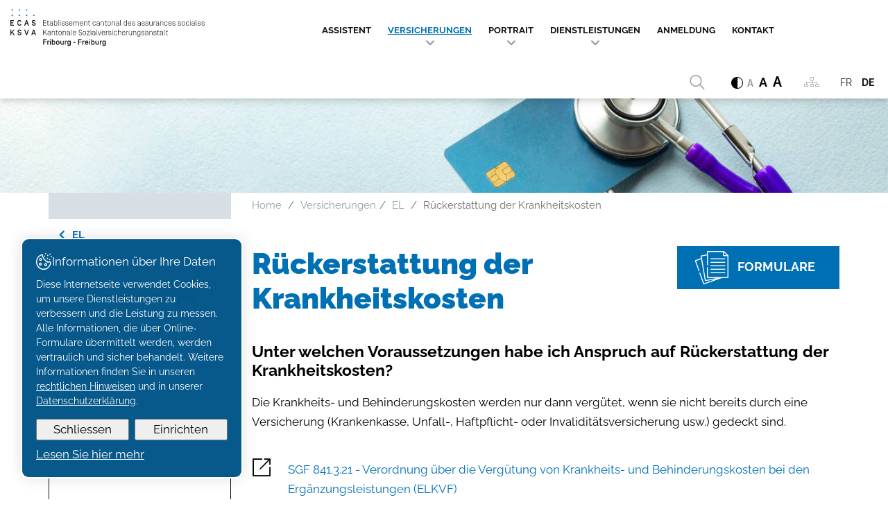

--- FILE ---
content_type: text/html; charset=utf-8
request_url: https://www.ecasfr.ch/de/Versicherungen/EL/Ruckerstattung-der-Krankheitskosten/Rueckerstattung-der-Krankheitskosten.html
body_size: 40418
content:
<!DOCTYPE html>
<!--	// Powered by IceCube2.NET The most Time and Cost effective WCM - http://www.icecube2.net   -->
<html xmlns="http://www.w3.org/1999/xhtml" xmlns:fb="http://www.facebook.com/2008/fbml" lang="de-CH" xml:lang="de-CH">
<head><!-- ICVHDOC:620a77b2-0dc8-4c2c-bca4-d076513c594b,2.16.0.17,15.01.2026 23:50:12 -->
<!--V28 CSS3 buttons-->
<style type="text/css">
@font-face{ 
    font-family:'IceCubeIconsFont';font-weight:normal;font-style:normal; 
    src:url('//static-hostsolutions-ch.s3.amazonaws.com/IceCube/IceCubeIconsFont/IceCubeIconsFont.eot'); 
    src:url('//static-hostsolutions-ch.s3.amazonaws.com/IceCube/IceCubeIconsFont/IceCubeIconsFont.eot?#iefix') format('embedded-opentype'), 
        url('//static-hostsolutions-ch.s3.amazonaws.com/IceCube/IceCubeIconsFont/IceCubeIconsFont.woff') format('woff'), 
        url('//static-hostsolutions-ch.s3.amazonaws.com/IceCube/IceCubeIconsFont/IceCubeIconsFont.ttf') format('truetype'), 
        url('//static-hostsolutions-ch.s3.amazonaws.com/IceCube/IceCubeIconsFont/IceCubeIconsFont.svg#IceCubeIconsFont') format('svg');     
}
[data-icon]:before { font-family:'IceCubeIconsFont';content:attr(data-icon);speak:none;font-weight:normal;font-variant:normal;text-transform:none;line-height:1;-webkit-font-smoothing:antialiased;-moz-osx-font-smoothing:grayscale;margin-right:4px; }
</style>
<!--[if lte IE 7]><script type="text/javascript" src="//static-hostsolutions-ch.s3.amazonaws.com/IceCube/IceCubeIconsFont/lte-ie7.js"></script><![endif]-->

<!--/V28 CSS3 buttons-->




 
	<meta charset="utf-8">
	<meta http-equiv="x-ua-compatible" content="ie=edge">
	
	<title>Rückerstattung der Krankheitskosten</title>
	
	<meta name="viewport" content="width=device-width, initial-scale=1.0">
	
	<style type="text/css">
@charset "utf-8";

@font-face {
  font-family: 'icomoon';
  src:  url('/Htdocs/Fonts/icomoon.eot?636unzv1');
  src:  url('/Htdocs/Fonts/icomoon.eot?636unzv1#iefix') format('embedded-opentype'),
    url('/Htdocs/Fonts/icomoon.ttf?636unzv1') format('truetype'),
    url('/Htdocs/Fonts/icomoon.woff?636unzv1') format('woff'),
    url('/Htdocs/Fonts/icomoon.svg?636unzv1#icomoon') format('svg');
  font-weight: normal;
  font-style: normal;
  font-display: block;
}

[class^="appico-"], [class*=" appico-"] {
  /* use !important to prevent issues with browser extensions that change fonts */
  font-family: 'icomoon' !important;
  speak: never;
  font-style: normal;
  font-weight: normal;
  font-variant: normal;
  text-transform: none;
  line-height: 1;

  /* Better Font Rendering =========== */
  -webkit-font-smoothing: antialiased;
  -moz-osx-font-smoothing: grayscale;
}

body {
  /* OLD
  --accent-color: #00854E;
  --accent-color-hover: #004d2d;
  --accent-color-transparent: rgba(6, 124, 22, 0.5);
  */

  --accent-color: #0070b5; /* Couleur des textes et des boutons */
  --accent-color-hover: #005183; /* Couleur des boutons survolés */
  --accent-color-transparent: rgba(0, 112, 181, 0.5); /* Couleur de survol des boutons du wizard */

  --as-wizard-block-background: #d7dfe4;
  --as-wizard-block-text: #000;
  --as-wizard-block-image-invert: 0;
}

body.invertColor {
  --accent-color: #2290d5; /* Couleur des textes et des boutons */
  --accent-color-hover: #1978b4; /* Couleur des boutons survolés */

  --as-wizard-block-background: #1E2021;
  --as-wizard-block-text: #fff;
  --as-wizard-block-image-invert: 1;

}

.appico-noun-sitemap-4649163:before {content: "\e96c";}
.appico-noun-baby-1200879:before {content:"\e96b";}
.appico-noun-unlock-865854:before {content:"\e966";}
.appico-noun-international-business-2409939:before {content:"\e968";}
.appico-noun-chef-4661495:before {content:"\e967";}
.appico-noun-swiss-605292:before {content: "\e969";}
.appico-noun-old-2154649:before {content:"\e96a";}
.appico-noun-web-2844706:before {content:"\e965";}
.appico-arrow-left:before {content:"\e963";}
.appico-arrow-right2:before {content:"\e964";}
.appico-noun-upload-2182433:before {content:"\e961";}
.appico-noun-internet-user-29646681:before {content:"\e95e";}
.appico-noun-user-8746691:before {content:"\e95f";}
.appico-noun-choices-34929401:before {content:"\e960";}
.appico-noun-logout-1455242:before {content:"\e95a";}
.appico-lock:before {content:"\e959";}
.appico-noun-accounting-2055066:before {content:"\e942";}
.appico-noun-benefit-1337911:before {content:"\e945";}
.appico-noun-binoculars-1085261:before {content:"\e946";}
.appico-noun-calendar-1018500:before {content:"\e947";}
.appico-noun-care-people-4092525:before {content:"\e948";}
.appico-noun-cleaning-supplies-3383130:before {content:"\e949";}
.appico-noun-farmer-4604513:before {content:"\e94a";}
.appico-noun-farmers-3908229:before {content:"\e94b";}
.appico-noun-form-1128411:before {content:"\e94c";}
.appico-noun-hearing-aid-2919356:before {content:"\e94d";}
.appico-noun-help-2725787:before {content:"\e94e";}
.appico-noun-help-3852797-1:before {content:"\e94f";}
.appico-noun-leadership-1908033:before {content:"\e950";}
.appico-noun-license-1630351:before {content:"\e951";}
.appico-noun-life-insurance-2750929:before {content:"\e952";}
.appico-noun-list-2202472:before {content:"\e953";}
.appico-noun-nurse-4288509:before {content:"\e954";}
.appico-noun-partners-1267879:before {content:"\e955";}
.appico-noun-pay-1134890:before {content:"\e956";}
.appico-noun-scissors-982609:before {content:"\e957";}
.appico-noun-virus-4630744:before {content:"\e958";}
.appico-noun-pension-insurance-3445762:before {
  content: "\e93e";
}
.appico-noun-link-1703574:before {
  content: "\e93f";
  font-weight:bold;
}
.appico-noun-first-aid-kit-4023319:before {
  content: "\e940";
}
.appico-noun-people-2302627:before {
  content: "\e941";
}
.appico-noun-international-4020324-1:before {
  content: "\e942";
}
.appico-noun-cleaner-2871793:before {
  content: "\e943";
}
.appico-noun-4604394:before {
  content: "\e93d";
}
.appico-noun-baby-changing-man-1658436:before {
  content: "\e926";
}
.appico-noun-baby-changing-woman-1658434:before {
  content: "\e927";
}
.appico-noun-chf-1256161:before {
  content: "\e928";
}
.appico-noun-cook-2543878:before {
  content: "\e929";
}
.appico-noun-couple-photo-tear-2311150:before {
  content: "\e92a";
}
.appico-noun-dynamic-parapodium-3111820:before {
  content: "\e92b";
}
.appico-noun-employee-1687060:before {
  content: "\e92c";
}
.appico-noun-employee-1769529:before {
  content: "\e92d";
}
.appico-noun-family-3155697:before {
  content: "\e92e";
}
.appico-noun-health-insurance-4601832:before {
  content: "\e92f";
}
.appico-noun-hearing-aid-2919356:before {
  content: "\e930";
}
.appico-noun-help-2725787:before {
  content: "\e931";
}
.appico-noun-help-3852797:before {
  content: "\e932";
}
.appico-noun-international-4020324:before {
  content: "\e933";
}
.appico-noun-lifebuoy-1016806:before {
  content: "\e934";
}
.appico-noun-military-3048399:before {
  content: "\e935";
}
.appico-noun-nurse-4288509:before {
  content: "\e936";
}
.appico-noun-orphan-3115413:before {
  content: "\e937";
}
.appico-noun-retired-3438383:before {
  content: "\e938";
}
.appico-noun-student-1452404:before {
  content: "\e939";
}
.appico-noun-unemployed-worker-2821039:before {
  content: "\e93a";
}
.appico-noun-unemployment-4502612:before {
  content: "\e93b";
}
.appico-noun-wheelchair-2512269:before {
  content: "\e93c";
}
.appico-noun-email-1198104:before {
  content: "\e90a";
}
.appico-noun-baby-2496657:before {
  content: "\e909";
}
.appico-noun-diploma-4585766:before {
  content: "\e90b";
}
.appico-noun-briefcase-1809234:before {
  content: "\e90c";
}
.appico-noun-no-job-1814131:before {
  content: "\e922";
}
.appico-noun-family-daughter-1106957:before {
  content: "\e923";
}
.appico-noun-retired-3438383:before {
  content: "\e924";
}
.appico-noun-rip-3501977:before {
  content: "\e925";
}
.appico-noun-phone-4573335-AC1113:before {
  content: "\e90d";
}
.appico-noun-clock-746591-AC1113:before {
  content: "\e90e";
}
.appico-noun-gps-428613-AC1113:before {
  content: "\e91f";
}
.appico-noun-download-2176275-AC1113:before {
  content: "\e920";
}
.appico-noun-link-1280538-AC1113:before {
  content: "\e921";
}
.appico-CHF:before {
  content: "\e900";
}
.appico-CHFbarre:before {
  content: "\e901";
}
.appico-2-3:before {
content: "\e902";
}
.appico-2:before {
content: "\e903";
}
.appico-1:before {
content: "\e905";
}
.appico-5:before {
content: "\e904";
}
.appico-3:before {
content: "\e906";
}
.appico-team:before {
  content: "\e907";
}
.appico-contrast:before {
  content: "\e908";
}
.appico-mail:before {
  content: "\e90a";
}
.appico-arrow-right:before {
  content: "\e90f";
}
.appico-arrow-down:before {
  content: "\e910";
}
.appico-4:before {
  content: "\e911";
}
.appico-umbrella:before {
  content: "\e912";
}
.appico-search:before {
  content: "\e913";
}
.appico-2-4:before {
  content: "\e914";
}
.appico-tiktok:before {
  content: "\e915";
}
.appico-facebook-bw:before {
  content: "\e916";
}
.appico-linkedin-bw:before {
  content: "\e917";
}
.appico-instagram-bw:before {
  content: "\e918";
}
.appico-xing-icon-bw:before {
  content: "\e919";
}
.appico-twitter-bw:before {
  content: "\e91a";
}
.appico-youtube:before {
  content: "\e91b";
}
.appico-heart:before {
  content: "\e91c";
}
.appico-search1:before {
  content: "\e91d";
}
.appico-top:before {
  content: "\e91e";
}
.appico-audio-icon:before {
  content: "\e96d";
}
.appico-corps-medical:before {
  content: "\e973";
}
.appico-ai:before {
  content: "\e96e";
}
.appico-allocationImpotent:before {
  content: "\e96f";
}
.appico-allocationPriseEnCharge:before {
  content: "\e970";
}
.appico-contributionAssistance:before {
  content: "\e971";
}
.appico-fraisVoyage:before {
  content: "\e972";
}
.appico-indemniteJournaliere:before {
  content: "\e974";
}
.appico-impotence:before {
  content: "\e975";
}
.appico-mesuresMedicales:before {
  content: "\e976";
}
.appico-prestataire:before {
  content: "\e977";
}
.appico-readaptation:before {
  content: "\e978";
}
.appico-renteAI:before {
  content: "\e979";
}

.formularEl .icon .appico-audio-icon {display: none;}
.formularEl .icon:is(.ico-mp3, .ico-m4a, .ico-wav) {top: 50%;transform: translateY(-50%);font-size: 4rem;}
.formularEl .icon[class*="ico-"]:before {content: none;}
.formularEl .icon:is(.ico-mp3, .ico-m4a, .ico-wav) .appico-audio-icon {display: inline-block;width: 4rem;height: 4rem;}
.formularEl .icon:is(.ico-mp3, .ico-m4a, .ico-wav) > [class^="appico-noun"] {display: none;}


@font-face {
  font-family: 'icomoon-Wizard2ndSet';
  src:  url('/Htdocs/Fonts/Wizard-2ndSet/icomoon-Wizard2ndSet.eot?hkubc9v1');
  src:  url('/Htdocs/Fonts/Wizard-2ndSet/icomoon-Wizard2ndSet.eot?hkubc9v1#iefix') format('embedded-opentype'),
    url('/Htdocs/Fonts/Wizard-2ndSet/icomoon-Wizard2ndSet.ttf?hkubc9v1') format('truetype'),
    url('/Htdocs/Fonts/Wizard-2ndSet/icomoon-Wizard2ndSet.woff?hkubc9v1') format('woff'),
    url('/Htdocs/Fonts/Wizard-2ndSet/icomoon-Wizard2ndSet.svg?hkubc9v1#icomoon') format('svg');
  font-weight: normal;
  font-style: normal;
  font-display: block;
}

[class^="wizard2ndSet-"], [class*=" wizard2ndSet-"] {
  /* use !important to prevent issues with browser extensions that change fonts */
  font-family: 'icomoon-Wizard2ndSet' !important;
  speak: never;
  font-style: normal;
  font-weight: normal;
  font-variant: normal;
  text-transform: none;
  line-height: 1;

  /* Better Font Rendering =========== */
  -webkit-font-smoothing: antialiased;
  -moz-osx-font-smoothing: grayscale;
}

.wizard2ndSet-noun-adoption:before {
  content: "\e900";
  color: #fff;
}
.wizard2ndSet-noun-calculator:before {
  content: "\e901";
  color: #fff;
}

@font-face {
    font-family: 'Raleway';
    src: url('/Htdocs/Fonts/Raleway-Regular.eot');
    src: url('/Htdocs/Fonts/Raleway-Regular.eot?#iefix') format('embedded-opentype'),
        url('/Htdocs/Fonts/Raleway-Regular.woff2') format('woff2'),
        url('/Htdocs/Fonts/Raleway-Regular.woff') format('woff'),
        url('/Htdocs/Fonts/Raleway-Regular.ttf') format('truetype');
    font-weight: normal;
    font-style: normal;
    font-display: swap;
}

@font-face {
    font-family: 'Raleway';
    src: url('/Htdocs/Fonts/Raleway-Medium.eot');
    src: url('/Htdocs/Fonts/Raleway-Medium.eot?#iefix') format('embedded-opentype'),
        url('/Htdocs/Fonts/Raleway-Medium.woff2') format('woff2'),
        url('/Htdocs/Fonts/Raleway-Medium.woff') format('woff'),
        url('/Htdocs/Fonts/Raleway-Medium.ttf') format('truetype');
    font-weight: 500;
    font-style: normal;
    font-display: swap;
}

@font-face {
    font-family: 'Raleway';
    src: url('/Htdocs/Fonts/Raleway-Bold.eot');
    src: url('/Htdocs/Fonts/Raleway-Bold.eot?#iefix') format('embedded-opentype'),
        url('/Htdocs/Fonts/Raleway-Bold.woff2') format('woff2'),
        url('/Htdocs/Fonts/Raleway-Bold.woff') format('woff'),
        url('/Htdocs/Fonts/Raleway-Bold.ttf') format('truetype');
    font-weight: bold;
    font-style: normal;
    font-display: swap;
}

@font-face {
    font-family: 'Raleway';
    src: url('/Htdocs/Fonts/Raleway-Black.eot');
    src: url('/Htdocs/Fonts/Raleway-Black.eot?#iefix') format('embedded-opentype'),
        url('/Htdocs/Fonts/Raleway-Black.woff2') format('woff2'),
        url('/Htdocs/Fonts/Raleway-Black.woff') format('woff'),
        url('/Htdocs/Fonts/Raleway-Black.ttf') format('truetype');
    font-weight: 900;
    font-style: normal;
    font-display: swap;
}

/*
@font-face {
    font-family: 'Raleway';
    src: url('/Htdocs/Fonts/Raleway-Light.eot');
    src: url('/Htdocs/Fonts/Raleway-Light.eot?#iefix') format('embedded-opentype'),
        url('/Htdocs/Fonts/Raleway-Light.woff2') format('woff2'),
        url('/Htdocs/Fonts/Raleway-Light.woff') format('woff'),
        url('/Htdocs/Fonts/Raleway-Light.ttf') format('truetype');
    font-weight: 300;
    font-style: normal;
    font-display: swap;
}

@font-face {
    font-family: 'Raleway';
    src: url('/Htdocs/Fonts/Raleway-SemiBold.eot');
    src: url('/Htdocs/Fonts/Raleway-SemiBold.eot?#iefix') format('embedded-opentype'),
        url('/Htdocs/Fonts/Raleway-SemiBold.woff2') format('woff2'),
        url('/Htdocs/Fonts/Raleway-SemiBold.woff') format('woff'),
        url('/Htdocs/Fonts/Raleway-SemiBold.ttf') format('truetype');
    font-weight: 600;
    font-style: normal;
    font-display: swap;
}
*/

:focus{outline: none;}
body{font-size:1.8rem}

#navigation ul,.owl-carousel,.subnavigation ul{list-style-type:none}
hr,img{border:0}
body,figure{margin:0}
.sr-only,td,th{padding:0}
html{font-family:'Raleway';-ms-text-size-adjust:100%;-webkit-text-size-adjust:100%;font-size: 55%;}
article,aside,details,figcaption,figure,footer,header,hgroup,main,menu,nav,section,summary{display:block}
audio,canvas,progress,video{display:inline-block;vertical-align:baseline}
audio:not([controls]){display:none;height:0}
[hidden],template{display:none}
a{background-color:transparent}
a:active,a:hover{outline:none}
abbr[title]{border-bottom:1px dotted}
b,optgroup,strong{font-weight:700}
dfn{font-style:italic}
mark{background:#ff0;color:#000}
small{font-size:80%}
sub,sup{font-size:75%;line-height:0;position:relative;vertical-align:baseline}
.container-table,img{vertical-align:middle}
sup{top:-.5em}
sub{bottom:-.25em}
svg:not(:root){overflow:hidden}
hr{-webkit-box-sizing:content-box;-moz-box-sizing:content-box;box-sizing:content-box;height:0;margin-top:20px;margin-bottom:20px;border-top:1px solid #eee}
pre,textarea{overflow:auto}
code,kbd,pre,samp{font-family:monospace,monospace;font-size:1em}
button,input,optgroup,select,textarea{color:inherit;font:inherit;margin:0}
button,html input[type=button],input[type=reset],input[type=submit]{-webkit-appearance:button;cursor:pointer}
button[disabled],html input[disabled]{cursor:default}
button::-moz-focus-inner,input::-moz-focus-inner{border:0;padding:0}
input[type=checkbox],input[type=radio]{-webkit-box-sizing:border-box;-moz-box-sizing:border-box;box-sizing:border-box;padding:0;vertical-align:sub}
input[type=number]::-webkit-inner-spin-button,input[type=number]::-webkit-outer-spin-button{height:auto}
input[type=search]{-webkit-appearance:textfield;-webkit-box-sizing:content-box;-moz-box-sizing:content-box;box-sizing:content-box}
input[type=search]::-webkit-search-cancel-button,input[type=search]::-webkit-search-decoration{-webkit-appearance:none}
table{border-collapse:collapse;border-spacing:0}
*,:after,:before{-webkit-box-sizing:border-box;-moz-box-sizing:border-box;box-sizing:border-box}
button,input,select,textarea{font-family:'Raleway';font-size:inherit;line-height:inherit}
.img-responsive{display:block;max-width:100%;height:auto}
.breadcrumb>li,.list-inline>li,.pagination{display:inline-block}
.breadcrumb.owl-carousel .owl-dots{display: none;}
.img-circle{border-radius:50%}
.sr-only{position:absolute;width:1px;height:1px;margin:-1px;overflow:hidden;clip:rect(0, 0, 0, 0);border:0}
.sr-only-focusable:active,.sr-only-focusable:focus{position:static;width:auto;height:auto;margin:0;overflow:visible;clip:auto}
.container,.container-fluid{margin-right:auto;margin-left:auto;padding-left:15px;padding-right:15px}
.list-inline,.list-unstyled{padding-left:0;list-style:none}
[role=button]{cursor:pointer}
ol,ul{margin-top:0;margin-bottom:10px;padding-inline:0;}
ol ol,ol ul,ul ol,ul ul{margin-bottom:0}
.list-inline{margin-left:-5px}
.list-inline>li{padding-right:5px;padding-left:5px}
.text-center{text-align:center}
.row{margin-left:-15px;margin-right:-15px}
.img-circle {border-radius: 50%}
button[type="submit"]:hover {background: var(--accent-color-hover) !important;}
div#cookiesBannerBG {background: var(--accent-color);filter:brightness(75%);}
@media (min-width:768px){
	.container,.og-expander-inner{width:100%;padding-left:21px;padding-right:21px}
}

@media (min-width:992px){
	.container,.og-expander-inner{width:970px;padding-left:15px;padding-right:15px}
}

@media (min-width:1200px){
	.container,.og-expander-inner{width:1170px}
}

@media (min-width:1400px){
	.container,.og-expander-inner{width:1370px}
	.container,.container-fluid,.og-expander-inner{padding-left:21px;padding-right:21px}
	.row{margin-left:-21px;margin-right:-21px}
}

@media screen and (min-width:1600px){
	.container,.og-expander-inner{width:1570px}
}

@media screen and (min-width:1800px){
	.container,.og-expander-inner{width:1770px}
}

.col-lg-1,.col-lg-10,.col-lg-11,.col-lg-12,.col-lg-2,.col-lg-3,.col-lg-4,.col-lg-5,.col-lg-6,.col-lg-7,.col-lg-8,.col-lg-9,.col-md-1,.col-md-10,.col-md-11,.col-md-12,.col-md-2,.col-md-3,.col-md-4,.col-md-5,.col-md-6,.col-md-7,.col-md-8,.col-md-9,.col-sm-1,.col-sm-10,.col-sm-11,.col-sm-12,.col-sm-2,.col-sm-3,.col-sm-4,.col-sm-5,.col-sm-6,.col-sm-7,.col-sm-8,.col-sm-9,.col-xs-1,.col-xs-10,.col-xs-11,.col-xs-12,.col-xs-2,.col-xs-3,.col-xs-4,.col-xs-5,.col-xs-6,.col-xs-7,.col-xs-8,.col-xs-9{position:relative;min-height:1px;padding-left:15px;padding-right:15px}

@media (min-width:1400px){
	.col-lg-1,.col-lg-10,.col-lg-11,.col-lg-12,.col-lg-2,.col-lg-3,.col-lg-4,.col-lg-5,.col-lg-6,.col-lg-7,.col-lg-8,.col-lg-9,.col-md-1,.col-md-10,.col-md-11,.col-md-12,.col-md-2,.col-md-3,.col-md-4,.col-md-5,.col-md-6,.col-md-7,.col-md-8,.col-md-9,.col-sm-1,.col-sm-10,.col-sm-11,.col-sm-12,.col-sm-2,.col-sm-3,.col-sm-4,.col-sm-5,.col-sm-6,.col-sm-7,.col-sm-8,.col-sm-9,.col-xs-1,.col-xs-10,.col-xs-11,.col-xs-12,.col-xs-2,.col-xs-3,.col-xs-4,.col-xs-5,.col-xs-6,.col-xs-7,.col-xs-8,.col-xs-9{padding-left:21px;padding-right:21px}
}

.col-xs-1,.col-xs-10,.col-xs-11,.col-xs-12,.col-xs-2,.col-xs-3,.col-xs-4,.col-xs-5,.col-xs-6,.col-xs-7,.col-xs-8,.col-xs-9{float:left}
.col-xs-12{width:100%}
.col-xs-11{width:91.66666667%}
.col-xs-10{width:83.33333333%}
.col-xs-9{width:75%}
.col-xs-8{width:66.66666667%}
.col-xs-7{width:58.33333333%}
.col-xs-6{width:50%}
.col-xs-5{width:41.66666667%}
.col-xs-4{width:33.33333333%}
.col-xs-3{width:25%}
.col-xs-2{width:16.66666667%}
.col-xs-1{width:8.33333333%}
.col-xs-pull-12{right:100%}
.col-xs-pull-11{right:91.66666667%}
.col-xs-pull-10{right:83.33333333%}
.col-xs-pull-9{right:75%}
.col-xs-pull-8{right:66.66666667%}
.col-xs-pull-7{right:58.33333333%}
.col-xs-pull-6{right:50%}
.col-xs-pull-5{right:41.66666667%}
.col-xs-pull-4{right:33.33333333%}
.col-xs-pull-3{right:25%}
.col-xs-pull-2{right:16.66666667%}
.col-xs-pull-1{right:8.33333333%}
.col-xs-pull-0{right:auto}
.col-xs-push-12{left:100%}
.col-xs-push-11{left:91.66666667%}
.col-xs-push-10{left:83.33333333%}
.col-xs-push-9{left:75%}
.col-xs-push-8{left:66.66666667%}
.col-xs-push-7{left:58.33333333%}
.col-xs-push-6{left:50%}
.col-xs-push-5{left:41.66666667%}
.col-xs-push-4{left:33.33333333%}
.col-xs-push-3{left:25%}
.col-xs-push-2{left:16.66666667%}
.col-xs-push-1{left:8.33333333%}
.col-xs-push-0{left:auto}
.col-xs-offset-12{margin-left:100%}
.col-xs-offset-11{margin-left:91.66666667%}
.col-xs-offset-10{margin-left:83.33333333%}
.col-xs-offset-9{margin-left:75%}
.col-xs-offset-8{margin-left:66.66666667%}
.col-xs-offset-7{margin-left:58.33333333%}
.col-xs-offset-6{margin-left:50%}
.col-xs-offset-5{margin-left:41.66666667%}
.col-xs-offset-4{margin-left:33.33333333%}
.col-xs-offset-3{margin-left:25%}
.col-xs-offset-2{margin-left:16.66666667%}
.col-xs-offset-1{margin-left:8.33333333%}
.col-xs-offset-0{margin-left:0}

@media (min-width:768px){
	.col-sm-1,.col-sm-10,.col-sm-11,.col-sm-12,.col-sm-2,.col-sm-3,.col-sm-4,.col-sm-5,.col-sm-6,.col-sm-7,.col-sm-8,.col-sm-9{float:left}
	.col-sm-12{width:100%}
	.col-sm-11{width:91.66666667%}
	.col-sm-10{width:83.33333333%}
	.col-sm-9{width:75%}
	.col-sm-8{width:66.66666667%}	
	.col-sm-7{width:58.33333333%}
	.col-sm-6{width:50%}
	.col-sm-5{width:41.66666667%}
	.col-sm-4{width:33.33333333%}
	.col-sm-3{width:25%}
	.col-sm-2{width:16.66666667%}
	.col-sm-1{width:8.33333333%}
	.col-sm-pull-12{right:100%}
	.col-sm-pull-11{right:91.66666667%}
	.col-sm-pull-10{right:83.33333333%}
	.col-sm-pull-9{right:75%}
	.col-sm-pull-8{right:66.66666667%}
	.col-sm-pull-7{right:58.33333333%}
	.col-sm-pull-6{right:50%}
	.col-sm-pull-5{right:41.66666667%}
	.col-sm-pull-4{right:33.33333333%}
	.col-sm-pull-3{right:25%}
	.col-sm-pull-2{right:16.66666667%}
	.col-sm-pull-1{right:8.33333333%}
	.col-sm-pull-0{right:auto}
	.col-sm-push-12{left:100%}
	.col-sm-push-11{left:91.66666667%}
	.col-sm-push-10{left:83.33333333%}
	.col-sm-push-9{left:75%}
	.col-sm-push-8{left:66.66666667%}
	.col-sm-push-7{left:58.33333333%}
	.col-sm-push-6{left:50%}
	.col-sm-push-5{left:41.66666667%}
	.col-sm-push-4{left:33.33333333%}
	.col-sm-push-3{left:25%}
	.col-sm-push-2{left:16.66666667%}
	.col-sm-push-1{left:8.33333333%}
	.col-sm-push-0{left:auto}
	.col-sm-offset-12{margin-left:100%}
	.col-sm-offset-11{margin-left:91.66666667%}
	.col-sm-offset-10{margin-left:83.33333333%}
	.col-sm-offset-9{margin-left:75%}
	.col-sm-offset-8{margin-left:66.66666667%}
	.col-sm-offset-7{margin-left:58.33333333%}
	.col-sm-offset-6{margin-left:50%}
	.col-sm-offset-5{margin-left:41.66666667%}
	.col-sm-offset-4{margin-left:33.33333333%}
	.col-sm-offset-3{margin-left:25%}
	.col-sm-offset-2{margin-left:16.66666667%}
	.col-sm-offset-1{margin-left:8.33333333%}
	.col-sm-offset-0{margin-left:0}
}

@media (min-width:992px){
	.col-md-1,.col-md-10,.col-md-11,.col-md-12,.col-md-2,.col-md-3,.col-md-4,.col-md-5,.col-md-6,.col-md-7,.col-md-8,.col-md-9{float:left}
	.col-md-12{width:100%}
	.col-md-11{width:91.66666667%}
	.col-md-10{width:83.33333333%}
	.col-md-9{width:75%}
	.col-md-8{width:66.66666667%}
	.col-md-7{width:58.33333333%}
	.col-md-6{width:50%}
	.col-md-5{width:41.66666667%}
	.col-md-4{width:33.33333333%}
	.col-md-3{width:25%}
	.col-md-2{width:16.66666667%}
	.col-md-1{width:8.33333333%}
	.col-md-pull-12{right:100%}
	.col-md-pull-11{right:91.66666667%}
	.col-md-pull-10{right:83.33333333%}
	.col-md-pull-9{right:75%}
	.col-md-pull-8{right:66.66666667%}
	.col-md-pull-7{right:58.33333333%}
	.col-md-pull-6{right:50%}
	.col-md-pull-5{right:41.66666667%}
	.col-md-pull-4{right:33.33333333%}
	.col-md-pull-3{right:25%}
	.col-md-pull-2{right:16.66666667%}
	.col-md-pull-1{right:8.33333333%}
	.col-md-pull-0{right:auto}
	.col-md-push-12{left:100%}
	.col-md-push-11{left:91.66666667%}
	.col-md-push-10{left:83.33333333%}
	.col-md-push-9{left:75%}
	.col-md-push-8{left:66.66666667%}
	.col-md-push-7{left:58.33333333%}
	.col-md-push-6{left:50%}
	.col-md-push-5{left:41.66666667%}
	.col-md-push-4{left:33.33333333%}
	.col-md-push-3{left:25%}
	.col-md-push-2{left:16.66666667%}
	.col-md-push-1{left:8.33333333%}
	.col-md-push-0{left:auto}
	.col-md-offset-12{margin-left:100%}
	.col-md-offset-11{margin-left:91.66666667%}
	.col-md-offset-10{margin-left:83.33333333%}
	.col-md-offset-9{margin-left:75%}
	.col-md-offset-8{margin-left:66.66666667%}
	.col-md-offset-7{margin-left:58.33333333%}
	.col-md-offset-6{margin-left:50%}
	.col-md-offset-5{margin-left:41.66666667%}
	.col-md-offset-4{margin-left:33.33333333%}
	.col-md-offset-3{margin-left:25%}
	.col-md-offset-2{margin-left:16.66666667%}
	.col-md-offset-1{margin-left:8.33333333%}
	.col-md-offset-0{margin-left:0}
}

@media (min-width:1200px){
	.col-lg-1,.col-lg-10,.col-lg-11,.col-lg-12,.col-lg-2,.col-lg-3,.col-lg-4,.col-lg-5,.col-lg-6,.col-lg-7,.col-lg-8,.col-lg-9{float:left}
	.col-lg-12{width:100%}
	.col-lg-11{width:91.66666667%}
	.col-lg-10{width:83.33333333%}
	.col-lg-9{width:75%}
	.col-lg-8{width:66.66666667%}
	.col-lg-7{width:58.33333333%}
	.col-lg-6{width:50%}
	.col-lg-5{width:41.66666667%}
	.col-lg-4{width:33.33333333%}
	.col-lg-3{width:25%}
	.col-lg-2{width:16.66666667%}
	.col-lg-1{width:8.33333333%}
	.col-lg-pull-12{right:100%}
	.col-lg-pull-11{right:91.66666667%}
	.col-lg-pull-10{right:83.33333333%}
	.col-lg-pull-9{right:75%}
	.col-lg-pull-8{right:66.66666667%}
	.col-lg-pull-7{right:58.33333333%}
	.col-lg-pull-6{right:50%}
	.col-lg-pull-5{right:41.66666667%}
	.col-lg-pull-4{right:33.33333333%}
	.col-lg-pull-3{right:25%}
	.col-lg-pull-2{right:16.66666667%}
	.col-lg-pull-1{right:8.33333333%}
	.col-lg-pull-0{right:auto}
	.col-lg-push-12{left:100%}
	.col-lg-push-11{left:91.66666667%}
	.col-lg-push-10{left:83.33333333%}
	.col-lg-push-9{left:75%}
	.col-lg-push-8{left:66.66666667%}
	.col-lg-push-7{left:58.33333333%}
	.col-lg-push-6{left:50%}
	.col-lg-push-5{left:41.66666667%}
	.col-lg-push-4{left:33.33333333%}
	.col-lg-push-3{left:25%}
	.col-lg-push-2{left:16.66666667%}
	.col-lg-push-1{left:8.33333333%}
	.col-lg-push-0{left:auto}
	.col-lg-offset-12{margin-left:100%}
	.col-lg-offset-11{margin-left:91.66666667%}
	.col-lg-offset-10{margin-left:83.33333333%}
	.col-lg-offset-9{margin-left:75%}
	.col-lg-offset-8{margin-left:66.66666667%}
	.col-lg-offset-7{margin-left:58.33333333%}
	.col-lg-offset-6{margin-left:50%}
	.col-lg-offset-5{margin-left:41.66666667%}
	.col-lg-offset-4{margin-left:33.33333333%}
	.col-lg-offset-3{margin-left:25%}
	.col-lg-offset-2{margin-left:16.66666667%}
	.col-lg-offset-1{margin-left:8.33333333%}
	.col-lg-offset-0{margin-left:0}
}

.fade{opacity:0;-webkit-transition:opacity .15s linear;-o-transition:opacity .15s linear;transition:opacity .15s linear}
.fade.in{opacity:1}
.collapse{display:none}
.collapse.in{display:block}
tr.collapse.in{display:table-row}
tbody.collapse.in{display:table-row-group}
.collapsing{position:relative;height:0;overflow:hidden;-webkit-transition-property:height, visibility;-o-transition-property:height, visibility;transition-property:height, visibility;-webkit-transition-duration:.35s;-o-transition-duration:.35s;transition-duration:.35s;-webkit-transition-timing-function:ease;-o-transition-timing-function:ease;transition-timing-function:ease}
.pagination{padding-left:0;margin:20px 0;border-radius:4px}
.pagination>li{display:inline}
.pagination>li>a,.pagination>li>span{position:relative;float:left;padding:6px 12px;line-height:1.42857143;text-decoration:none;color:#337ab7;background-color:#fff;border:1px solid #ddd;margin-left:-1px}
.pagination>li:first-child>a,.pagination>li:first-child>span{margin-left:0;border-bottom-left-radius:4px;border-top-left-radius:4px}
.pagination>li:last-child>a,.pagination>li:last-child>span{border-bottom-right-radius:4px;border-top-right-radius:4px}
.pagination>li>a:focus,.pagination>li>a:hover,.pagination>li>span:focus,.pagination>li>span:hover{z-index:2;color:#23527c;background-color:#eee;border-color:#ddd}
.pagination>.active>a,.pagination>.active>a:focus,.pagination>.active>a:hover,.pagination>.active>span,.pagination>.active>span:focus,.pagination>.active>span:hover{z-index:3;color:#fff;background-color:#337ab7;border-color:#337ab7;cursor:default}
.pagination>.disabled>a,.pagination>.disabled>a:focus,.pagination>.disabled>a:hover,.pagination>.disabled>span,.pagination>.disabled>span:focus,.pagination>.disabled>span:hover{color:#777;background-color:#fff;border-color:#ddd;cursor:not-allowed}
.pagination-lg>li>a,.pagination-lg>li>span{padding:10px 16px;font-size:18px;line-height:1.3333333}
.pagination-lg>li:first-child>a,.pagination-lg>li:first-child>span{border-bottom-left-radius:6px;border-top-left-radius:6px}
.pagination-lg>li:last-child>a,.pagination-lg>li:last-child>span{border-bottom-right-radius:6px;border-top-right-radius:6px}
.pagination-sm>li>a,.pagination-sm>li>span{padding:5px 10px;font-size:12px;line-height:1.5}
.pagination-sm>li:first-child>a,.pagination-sm>li:first-child>span{border-bottom-left-radius:3px;border-top-left-radius:3px}
.pagination-sm>li:last-child>a,.pagination-sm>li:last-child>span{border-bottom-right-radius:3px;border-top-right-radius:3px}
.clearfix:after,.clearfix:before,.container-fluid:after,.container-fluid:before,.container:after,.container:before,.row:after,.row:before{content:" ";display:table}
.center-block,.content .row:after,.content .row:before,.row.d-flex:after,.row.d-flex:before{display:block}
.clearfix:after,.container-fluid:after,.container:after,.row:after{clear:both}
.center-block{margin-left:auto;margin-right:auto}
.owl-carousel,.owl-carousel ul{margin:0;padding:0}
.pull-right{float:right!important}
.pull-left{float:left!important}
.hide{display:none!important}
.show{display:block!important}
.hidden,.visible-lg,.visible-lg-block,.visible-lg-inline,.visible-lg-inline-block,.visible-md,.visible-md-block,.visible-md-inline,.visible-md-inline-block,.visible-sm,.visible-sm-block,.visible-sm-inline,.visible-sm-inline-block,.visible-xl-block,.visible-xs,.visible-xs-block,.visible-xs-inline,.visible-xs-inline-block{display:none!important}
.invisible{visibility:hidden}
.text-hide{font:0/0 a;color:transparent;text-shadow:none;background-color:transparent;border:0}
.default-title-red,.wysiwyg-red,a,a:hover{color:var(--accent-color)}
.wysiwyg-text-red { color:red; }
.affix{position:fixed}

@media (max-width:767px){
	.visible-xs{display:block!important}
	table.visible-xs{display:table!important}
	tr.visible-xs{display:table-row!important}
	td.visible-xs,th.visible-xs{display:table-cell!important}
	.visible-xs-block{display:block!important}
	.visible-xs-inline{display:inline!important}
	.visible-xs-inline-block{display:inline-block!important}
}

@media (min-width:768px) and (max-width:991px){
	.visible-sm{display:block!important}
	table.visible-sm{display:table!important}
	tr.visible-sm{display:table-row!important}
	td.visible-sm,th.visible-sm{display:table-cell!important}
	.visible-sm-block{display:block!important}
	.visible-sm-inline{display:inline!important}
	.visible-sm-inline-block{display:inline-block!important}
}

@media (min-width:992px) and (max-width:1199px){
	.visible-md{display:block!important}
	table.visible-md{display:table!important}
	tr.visible-md{display:table-row!important}
	td.visible-md,th.visible-md{display:table-cell!important}
	.visible-md-block{display:block!important}.visible-md-inline{display:inline!important}
	.visible-md-inline-block{display:inline-block!important}
}

@media (min-width:1200px){
	.visible-lg{display:block!important}
	table.visible-lg{display:table!important}
	tr.visible-lg{display:table-row!important}
	td.visible-lg,th.visible-lg{display:table-cell!important}
	.visible-lg-block{display:block!important}
	.visible-lg-inline{display:inline!important}
	.visible-lg-inline-block{display:inline-block!important}
	.hidden-lg{display:none!important}
}

@media (min-width:1400px){
	.visible-xl-block{display:block!important}
}

@media (max-width:767px){
	.hidden-xs{display:none!important}
}

@media (min-width:768px) and (max-width:991px){
	.hidden-sm{display:none!important}
}

@media (min-width:992px) and (max-width:1199px){
	.hidden-md{display:none!important}
}

.visible-print{display:none!important}

@media print{
	.visible-print{display:block!important}
	table.visible-print{display:table!important}
	tr.visible-print{display:table-row!important}
	td.visible-print,th.visible-print{display:table-cell!important}
}

.visible-print-block{display:none!important}

@media print{
	.visible-print-block{display:block!important}
}

.visible-print-inline{display:none!important}

@media print{
	.visible-print-inline{display:inline!important}
}

.visible-print-inline-block{display:none!important}

@media print{
	.visible-print-inline-block{display:inline-block!important}
	.hidden-print{display:none!important}
}

.owl-carousel,.owl-carousel .owl-item{-webkit-tap-highlight-color:transparent;position:relative}
.owl-carousel .animated{-webkit-animation-duration:1s;animation-duration:1s;-webkit-animation-fill-mode:both;animation-fill-mode:both}
.owl-carousel .owl-animated-in{z-index:0}
.owl-carousel .owl-animated-out{z-index:1}
.owl-carousel .fadeOut{-webkit-animation-name:fadeOut;animation-name:fadeOut}
@-webkit-keyframes fadeOut{
	0%{opacity:1}
	100%{opacity:0}
}

@keyframes fadeOut{
	0%{opacity:1}
	100%{opacity:0}
}

.owl-height{-webkit-transition:height .5s ease-in-out;-moz-transition:height .5s ease-in-out;-ms-transition:height .5s ease-in-out;-o-transition:height .5s ease-in-out;transition:height .5s ease-in-out}
.owl-carousel{z-index:1}
.owl-carousel .owl-stage{position:relative;-ms-touch-action:pan-Y}
.owl-carousel .owl-stage:after{content:".";display:block;clear:both;visibility:hidden;line-height:0;height:0}
.owl-carousel .owl-stage-outer{position:relative;overflow:hidden;-webkit-transform:translate3d(0, 0, 0)}
.owl-carousel .owl-dots .owl-dot,.owl-carousel .owl-dots .owl-nav .owl-next,.owl-carousel .owl-dots .owl-nav .owl-prev{cursor:pointer;cursor:hand;-webkit-user-select:none;-khtml-user-select:none;-moz-user-select:none;-ms-user-select:none;user-select:none}
.owl-carousel.owl-loaded{display:block}
.owl-carousel.owl-loading{/*opacity:0;*/display:block}
.owl-carousel .owl-refresh .owl-item,.owl-carousel .owl-video-playing .owl-video-play-icon,.owl-carousel .owl-video-playing .owl-video-tn{display:none}
.owl-carousel.owl-hidden{opacity:0}
.owl-carousel .owl-item{min-height:1px;float:left;-webkit-backface-visibility:hidden;-webkit-touch-callout:none;-webkit-user-select:none;-moz-user-select:none;-ms-user-select:none;user-select:none}
.owl-carousel .owl-item img{display:block;width:100%;-webkit-transform-style:preserve-3d;transform-style:preserve-3d;margin:0;}
.owl-carousel.owl-text-select-on .owl-item{-webkit-user-select:auto;-moz-user-select:auto;-ms-user-select:auto;user-select:auto}
.owl-carousel .owl-grab{cursor:move;cursor:-webkit-grab;cursor:-o-grab;cursor:-ms-grab;cursor:grab}
.owl-carousel.owl-rtl{direction:rtl}
.owl-carousel.owl-rtl .owl-item{float:right}
.no-js .owl-carousel{display:block}
.owl-carousel .owl-item .owl-lazy{/*opacity:0;*/-webkit-transition:opacity .4s ease;-moz-transition:opacity .4s ease;-ms-transition:opacity .4s ease;-o-transition:opacity .4s ease;transition:opacity .4s ease}
.owl-carousel .owl-video-wrapper{position:relative;height:100%;background:#000}
.owl-carousel .owl-video-play-icon{position:absolute;height:80px;width:80px;left:50%;top:50%;margin-left:-40px;margin-top:-40px;background:url(owl.video.play.png) no-repeat;cursor:pointer;z-index:1;-webkit-backface-visibility:hidden;-webkit-transition:scale .1s ease;-moz-transition:scale .1s ease;-ms-transition:scale .1s ease;-o-transition:scale .1s ease;transition:scale .1s ease}
.owl-carousel .owl-video-play-icon:hover{-webkit-transition:scale(1.3, 1.3);-moz-transition:scale(1.3, 1.3);-ms-transition:scale(1.3, 1.3);-o-transition:scale(1.3, 1.3);transition:scale(1.3, 1.3)}
.owl-carousel .owl-video-tn{opacity:0;height:100%;background-position:center center;background-repeat:no-repeat;-webkit-background-size:contain;-moz-background-size:contain;-o-background-size:contain;background-size:contain;-webkit-transition:opacity .4s ease;-moz-transition:opacity .4s ease;-ms-transition:opacity .4s ease;-o-transition:opacity .4s ease;transition:opacity .4s ease}
.owl-carousel .owl-video-frame{position:relative;z-index:1}
.owl-carousel .owl-dots{text-align:center;width:100%;padding:1em 0}
.owl-carousel .owl-dot{display:inline-block;width:12px;height:12px;margin:0 4px;border-radius:12px;background: #b2b2b2;border:0;position:relative;transition:all ease .2s;cursor:pointer;padding:0;}
.owl-carousel .owl-dot.active{background: var(--accent-color);}
.owl-carousel .owl-dot span{display: none;}
.owl-carousel .owl-dot.active span{display: none;}
.owl-carousel{display:block;margin:0;width:auto;overflow:hidden;-ms-touch-action:pan-y;touch-action:pan-y}
.owl-carousel:after{content:'';clear:both;display:block}
.owl-carousel .item{float:left;padding:0;width:100%}
.BlocSlideshow .owl-carousel .item{padding:0}
.BlocSlideshow .owl-carousel li:nth-child(n + 2){display:none}
.BlocSlideshow .owl-carousel.owl-loaded li:nth-child(n + 2){display:block}
.owl-carousel .item img{width:100%;transition:all .3s ;}
/* .owl-carousel .item img.owl-loadImg{filter:blur(5px)} */
img{transition:filter .3s}
img.lazyload{filter:blur(5px)}
picture{display:block;overflow:hidden}

/* En mode d'edition */
.modificationIC2 .BlocSlideshow .owl-carousel .item{ padding:10px 0; } 
.modificationIC2 .BlocSlideshow .owl-carousel li:nth-child(n + 2){display:block}
.modificationIC2 .BlocSlideshow .owl-carousel.owl-loaded li:nth-child(n + 2){display:block}
/* .modificationIC2 .owl-carousel .item img.owl-loadImg{filter:none} */

/* Typographie */
body{font-family:'Raleway';font-weight:300;line-height:1.5;overflow-y:scroll;-ms-overflow-style:scrollbar}
.default-subtitle,.default-title,.default-title-center,.pageTitle,.wysiwyg-pageTitle,.wysiwyg-h1,.wysiwyg-h2,.wysiwyg-h3,h1,h2,h3,h4,h5,h6{line-height:1.2;font-weight:700;text-transform: uppercase;}
.pageTitle, .wysiwyg-pageTitle{font-size: 4.4rem;margin:0 0 .2em;color: var(--accent-color);font-weight:900;}
.default-title,.default-title-center, .wysiwyg-h1{font-size: 3.6rem;color: var(--accent-color);font-weight:900;}
.default-subtitle,.default-subtitle-red,h3,.wysiwyg-h2,.wysiwyg-h3{font-size:2.4rem}
h1.pageTitle,h2.default-subtitle,h3.default-subtitle{text-transform: none;}
h1.pageTitle{margin-bottom: 4rem;}
.wysiwyg-h3{color:var(--accent-color)}
.default-title-center{text-align: center;}


p.wysiwyg-download-link + p.wysiwyg-download-link,
p.wysiwyg-external-link + p.wysiwyg-download-link,
p.wysiwyg-internal-link + p.wysiwyg-download-link,
p.wysiwyg-external-link + p.wysiwyg-external-link,
p.wysiwyg-download-link + p.wysiwyg-external-link,
p.wysiwyg-internal-link + p.wysiwyg-external-link,
p.wysiwyg-internal-link + p.wysiwyg-internal-link,
p.wysiwyg-download-link + p.wysiwyg-internal-link,
p.wysiwyg-external-link + p.wysiwyg-internal-link{
  margin-top: -3rem;
}
p.wysiwyg-download-link a,
p.wysiwyg-internal-link a,
p.wysiwyg-external-link a{
  display: block;
  position: relative;
  padding: 1.2rem 0;
  padding-left: 5.5rem;
  line-height: 3rem;
  border-bottom: 2px solid #d7dfe4;
  overflow: hidden;
}
p.wysiwyg-download-link a::before,
p.wysiwyg-internal-link a::before,
p.wysiwyg-external-link a::before{
  font-family: 'icomoon' !important;
  speak: never;
  font-style: normal;
  font-weight: normal;
  font-variant: normal;
  text-transform: none;
  line-height: 1;
  padding-right: 4px;
  -webkit-font-smoothing: antialiased;
  font-size: 3rem;
  color: var(--text-color);
  position: absolute;
  top: 0;
  left: 0;
  top: 1rem;
}
p.wysiwyg-external-link a::before{
  content: "\e921";
}
p.wysiwyg-internal-link a::before{
  content: "\e93f";
  font-weight: 700;
}
p.wysiwyg-download-link a::before{
  content: "\e920";
}


.default-subtitle,.default-title,.default-title-center,.pageTitle,h1,h2,h3,h4,h5,h6{margin: 2rem 0 2rem 0;}p{margin:1em 0}

.default-title#formulaires{font-size:2.4rem;text-transform:initial;}

.IC2Site img{width:100%}
.part p{margin:0 0 3rem 0rem;line-height: 3rem;}
.part p.wysiwyg-h1,
.part p.wysiwyg-h2,
.part p.wysiwyg-pageTitle{margin:0 0 3rem;line-height: 1.2;}
.part fieldset p{margin-bottom: 1rem;}
.part.BlocText ul,.part.BlocImageText ul,
.part.BlocText ol,.part.BlocImageText ol{margin-bottom: 3rem;}
.wysiwyg-horaire{font-weight:700;position:relative;padding-left:22px;display:inline-block;}
.wysiwyg-horaire::before {
    content: "\e90e";
    font-size: 1.5rem;
    font-weight: 500;
    vertical-align: middle;
    font-family: 'icomoon' !important;
    position: absolute;
    left: 0;
    top: 1px;
}

.wysiwyg-phone,
.wysiwyg-map,
.wysiwyg-mail,
.wysiwyg-web{
	position: relative;
	padding-left: 28px;
}
.wysiwyg-phone::before {
    content: "\e90d";
}
.wysiwyg-map::before {
    content: "\e91f";
}
.wysiwyg-mail::before {
    content: "\e90a";
}
.wysiwyg-web::before{
	content: "\e965";
}
.wysiwyg-phone::before,
.wysiwyg-map::before,
.wysiwyg-mail::before,
.wysiwyg-web::before {
    font-size: 2.2rem;
    font-weight: 500;
    vertical-align: middle;
    font-family: 'icomoon' !important;
    position: absolute;
    left: 0;
    top: -2px;
}

.contactList .wysiwyg-phone::before,
.contactList .wysiwyg-map::before,
.contactList .wysiwyg-mail::before,
.contactList .wysiwyg-web::before {
    top: -7px;
}

.contactList .wysiwyg-phone a,
.contactList .wysiwyg-map a,
.contactList .wysiwyg-mail a,
.contactList .wysiwyg-web a {
    padding-left: 6px;
}


a{text-decoration:none}
a:hover{text-decoration:underline}
address{font-style:normal}

/* Breadcrumb */
.breadcrumb{padding:0;margin: 0.3rem 0 4.5rem 0;list-style:none;font-size: 1.6rem;}
.breadcrumb li,.breadcrumb li a{text-indent:0;position:static;white-space:nowrap;width:auto;height:auto;display:inline-block;padding:2px 0;color:#93a0a7;}
.breadcrumb .owl-item li{cursor: grabbing;}
.breadcrumb .owl-item li a{cursor: pointer;}

.breadcrumb .owl-item:last-child:after,
.scroll-breadcrumb .breadcrumb>li+li:before{display:none}
.breadcrumb>li+li:before{content:"/\00a0";padding:0 5px;color:#6f6f6f}
.breadcrumb .owl-item:after{content:'/\00a0';position:absolute;right:5px;top:3px}
.breadcrumb .active{color:#6f6f6f}
.breadcrumb a{color:#6f6f6f}
.breadcrumb a:hover{color:var(--accent-color)}

.container-table{display:table-cell}

.part{margin-bottom: 3rem;}
.part.formularList.LinksBloc + .part.formularList.DownloadBloc,
.part.formularList.DownloadBloc + .part.formularList.LinksBloc{margin-top:-3rem;}
.part.formularList.LinksBloc + .part.formularList.DownloadBloc h2 ,
.part.formularList.DownloadBloc + .part.formularList.LinksBloc h2{padding-top: 3rem;}
.part.formularList.LinksBloc + .part.formularList.DownloadBloc h3 ,
.part.formularList.DownloadBloc + .part.formularList.LinksBloc h3{padding-top: 3rem;}
.part.formularList.LinksBloc + .part.formularList.DownloadBloc h2 + h3 ,
.part.formularList.DownloadBloc + .part.formularList.LinksBloc h2 +h3{padding-top: 0;}
.part.BlocTitle{margin-bottom:0}
.part.BlocDropdown{margin-bottom:6px}

/* Font d'icônes */
/* Attention! Pour éviter les effets de cache du navigateur, mettre à jour la version de la font d'icônes */
@font-face{font-family:icons;src:url(/Htdocs/Fonts/icons_1.woff) format("woff");font-weight:400;font-style:normal}
[class*=icon-]:before{display:inline-block;font-family:icons;font-style:normal;font-weight:400;line-height:1;-webkit-font-smoothing:antialiased;-moz-osx-font-smoothing:grayscale;vertical-align:baseline}

.icon-basket:before{content:'\0041';}
.icon-calendar:before{content:'\0042';}
.icon-contact:before{content:'\0043';}
.icon-darrow:before{content:'\0044';}
.icon-fb:before{content:'\0045';}
.icon-house:before{content:'\0046';}
.icon-ig:before{content:'\0047';}
.icon-larrow:before{content:'\0048';}
.icon-lock:before{content:'\0049';}
.icon-phone:before{content:'\004a';}
.icon-pin:before{content:'\004b';}
.icon-rarrow:before{content:'\004c';}
.icon-search:before{content:'\004d';}
.icon-twitter:before{content:'\004e';}
.icon-uarrow:before{content:'\004f';}

/* Bouton et styles de bouton WYSIWYG */
.btn-container{text-align:center}
.btn,.wysiwyg-btn a, .content button, .og-details a{display:inline-block;background-color:var(--accent-color);font-size:1.11111em;color:#fff;padding:.35em 1.88888em;margin-bottom:0;font-weight:300;line-height:1.42857143;cursor:pointer;text-align:center;white-space:nowrap;vertical-align:middle;-ms-touch-action:manipulation;touch-action:manipulation;-webkit-user-select:none;-moz-user-select:none;-ms-user-select:none;user-select:none;background-image:none;border:1px solid transparent;transition:all ease .2s;position:relative}

.wysiwyg-bold{font-weight:bold;}
.wysiwyg-centered-text{text-align:center;}

.btn.btn-light, .og-details a{color:#000;border:1px solid #000;background:0 0}
.btn.btn-light:focus,.btn.btn-light:hover, .og-details a:hover, .og-details a:focus{background:var(--accent-color);border-color:var(--accent-color);color:#fff;text-decoration:none}
.btn.btn-light:active, .og-details a:active{background:var(--accent-color);border-color:var(--accent-color);color:#fff}
.btn.btn-light-i{color:#fff;border-color:#fff}
.btn.active.focus,.btn.active:focus,.btn.focus,.btn:active.focus,.btn:active:focus,.btn:focus,.wysiwyg-btn a:active,.wysiwyg-btn a:focus,.content button:active{outline:-webkit-focus-ring-color auto 1px;outline-offset:-2px}
.btn:focus,.btn:hover, .btn-mabcj:hover,.wysiwyg-btn a:focus,.wysiwyg-btn a:hover,.content button:hover{color:#fff;text-decoration:none;background-color: var(--accent-color-hover)}
.btn.active,.btn:active,.wysiwyg-btn a:active{background-image:none;outline:0;background-color:var(--accent-color-hover)}
	
/* Header */		
#header{position:fixed;top:0;left:0;width:100%;height:60px;background-color:#fff;z-index:5001}
#header.sticky,.int #header{top:0;transition:height ease .25s}
#header .container-fluid{position:relative}
#header >.container-fluid{box-shadow: 1px 1px 12px rgba(0,0,0,.25);transition:all .5s;}
#header .mobileSearchToggle{background: transparent;border:0;position: absolute;right: 15px;top: 15px;font-size:22px;color:#93a0a7;}
#header .mobileSearchToggle.show .appico-search{visibility: hidden;}

#header .mobileSearchToggle.show:before {
    content: '';
    position: absolute;
    height: 26px;
    width: 2px;
    top: 4px;
    right: 1.6rem;
    margin-top: -1px;
    background: #93a0a7;
    transform: rotate(-180deg);
    border: 0;
}
#header .mobileSearchToggle.show::after {
    content: '';
    position: absolute;
    height: 26px;
    width: 2px;
    top: 4px;
    right: 1.6rem;
    margin-top: -1px;
    background: #93a0a7;
    transform: rotate(-90deg);
    border: 0;
    transition: all ease .2s;
}
#header .mobileSearchToggle.show::before{
    transform: rotate(-45deg) !important;
}
#header .mobileSearchToggle.show::after{
    transform: rotate(45deg) !important;
}
.brand{display:block;margin: 10px 10px 10px 40px;float: left;}
.brand img{width: 100%;height: 40px;}
body.invertColor .brand img{filter: invert(1) hue-rotate(185deg) saturate(5);}
	
/* Navigation */
.nav-container{position:fixed;left:0;top:60px;width:100vw;height:0;background:rgba(255,255,255,1);z-index:10;opacity:0;overflow: hidden;}
.nav-container.nav-open{opacity:1;left:0;width:100vw;height:calc(100vh - 60px);transition:all ease .3s;z-index:4}
#navigation{display:none}
.nav-open #navigation{display:block;padding-bottom:60px;}
.no-scroll body{margin:0;height:100%;overflow:hidden}
.scrollable-content{height:0;width:100%;overflow:hidden;}
.nav-open .scrollable-content{height:calc(100vh - 60px);width:100%;overflow:scroll;padding-top:40px;}
#navigation .appico-mail{font-size: 20px;}

/* Navigation, hamburger menus (afficher la nav/afficher les sous-niveaux) */
.navbar-toggle,
#navigation .sub-menu-2{position:absolute;left: 15px;top:12px;width: 26px;height: 42px;padding:0;margin:0;border:none;background:0 0;transform:rotate(0deg);transition:.2s ease-in-out;}
#navigation .sub-menu-2{top:5px}
#navigation .sub-menu-2{right: 15px;left:initial;}
.navbar-toggle .icon-bar,
.sub-menu-2 .icon-bar{display:block;position:absolute;margin:0 !important;height:2px;width:100%;background:var(--accent-color);border-radius:9px;opacity:1;left:0;transform:rotate(0deg);transition:.2s ease-in-out;}
.sub-menu-2 .icon-bar{background-color:#666}
.icon-bar:nth-child(1){top:11px;}
.icon-bar:nth-child(2),.icon-bar:nth-child(3){top:18px;}
.icon-bar:nth-child(4){top:25px;}
.flip .icon-bar:nth-child(1){top:0px;width:0%;left:50%;opacity:0;}
.flip .icon-bar:nth-child(2){transform:rotate(45deg);}
.flip .icon-bar:nth-child(3){transform:rotate(-45deg)}
.flip .icon-bar:nth-child(4){top:18px;width:0%;left:50%;opacity:0}

#navigation ul{margin:0;padding:0}
#navigation .children,
#navigation .children ul,
#navigation ul ul,
#navigation .children-2{z-index:3;position:static;width:100%;}
#navigation .children.container-fluid{display: none;}

#navigation>ul>li>a{position:relative;}
#navigation a.open-down
#navigation ul ul ul{border-color:rgba(0,0,0,.15)}
#navigation ul ul ul ul{border-color:rgba(0,0,0,.2)}

#navigation li{vertical-align:top;display:block;}

#navigation li li{border-bottom:1px solid rgba(0,0,0,.1)}
#navigation li li li{border-color:rgba(0,0,0,.15)}
#navigation li li li li{border-color:rgba(0,0,0,.2)}
#navigation li li:last-child{border-bottom:none}

#navigation a{display:block;text-decoration:none;background:rgba(255,255,255,1);padding:12px 65px 12px 15px;font-size: 14px;transition:all ease .2s;text-transform: uppercase;font-weight: bold;color: #111;}
.IC2Zone-33 #navigation a{font-size:13.1px;}
#navigation .sub-menu.level0 > a:before{content:'';display:block;position:absolute;left:18px;top:25px;width:0;height:0;border-top:5px solid transparent;border-bottom:5px solid transparent;border-left:5px solid var(--accent-color);transition:all ease .2s}
#navigation .open-down.level0 > a:before{transform:rotate(90deg);border-left-color:var(--accent-color)}
#navigation>ul>li>a:hover{text-decoration: underline;}

#navigation>ul>.selected > a{text-decoration:underline}


@media (max-width:991px){
    #navigation .sub-menu.level0 > a:before,
    #navigation .has-sub.level1 > a:before,
    #navigation .has-sub.level2 > a:before {
        content: '';
        position: absolute;
        height: 8px;
        width: 2px;
        top: 19px;
        right: 26px;
        margin-top: -1px;
        background: #222425;
        transform: rotate(-180deg);
        left: auto;
        border: 0;
    }
    #navigation .sub-menu.level0 > a::after, 
    #navigation .has-sub.level1 > a::after,
    #navigation .has-sub.level2 > a::after {
        content: '';
        position: absolute;
        height: 8px;
        width: 2px;
        top: 19px;
        right: 26px;
        left: auto;
        margin-top: -1px;
        background: #222425;
        transform: rotate(-90deg);
        border: 0;
        transition: all ease .2s;
    }
    .level0 > a.open-down::before, 
    .level1 > a.open-down::before,
    .level2 > a.open-down::before{
        transform: rotate(-45deg) !important;
    }
    .level0 > a.open-down::after, 
    .level1 > a.open-down::after,
    .level2 > a.open-down::after {
        transform: rotate(45deg) !important;
    }

	#navigation .children .row ul .children-2{display: none;}
	#navigation .children .row>div:first-child .title{display: none;}
	#navigation .level1.has-sub{position: relative;}
	.children.container-fluid,
	.children.container-fluid .row,
	.children.container-fluid .row>div{padding:0;margin:0}

	#navigation .children .row .level1.selected>a,
	#navigation .children .row .level2.selected>a{text-decoration: underline;}

	.home .main-slider-custom picture{
		display: block;
		overflow: hidden;
		min-height: 100%;
		min-width: 100%;
		width: auto;
		position: relative;
	}
	.home .main-slider-custom picture img{
		min-height: 100%;
		width: auto;
		height: auto;
		position: absolute;
		left: 50%;
		top: 50%;
		transform: translate(-50%, -50%);
		max-width: initial;
	}


	#navigation li li a{background:rgba(0,0,0,.05);padding-left: 28px;}
	#navigation li li li a{padding-left:40px;background:rgba(0,0,0,.1);}
	#navigation li li li li a{font-size:1em;padding-left:50px;background:rgba(0,0,0,.15)}
	body.invertColor #navigation li li a{background:rgba(255, 255, 255,.05);padding-left: 28px;}
	body.invertColor #navigation li li li a{padding-left:40px;background:rgba(255, 255, 255,.1);}
	body.invertColor #navigation li li li li a{font-size:1em;padding-left:50px;background:rgba(255, 255, 255,.15)}
	body.invertColor #navigation li li{border-bottom:1px solid rgba(0,0,0,1)}
}

/* Recherche */

.nav-search{
    height:4rem;border-radius: 3rem;transition:all ease .4s;color:white;
    position: relative;width: calc(100% - 30px);
}
.nav-search.open/*,
.nav-search:hover*/{
    padding-left:30px;
    background: white;
    left: 0;
    top: 0;
    transform: none;
    border-radius: 0;
}
.search-container input{background:0 0;padding:6px 42px 6px 14px;color:black;border-radius: 4rem;border:none !important;width:0px;}
.search-container input::-webkit-input-placeholder{color:black}
.search-container input::-moz-placeholder{color:black}
.search-container input:-ms-input-placeholder{color:black}
.search-container input:-moz-placeholder{color:black}
.search-container button{position:absolute;right:0;top:0;width:6rem;height:60px;line-height:1;background:transparent;padding:0;text-align:center;font-size:2.5rem;border:none;color:#93a0a7;border-radius:50%;}
.nav-search{margin:15px 15px 0 15px;color:black}
.nav-search input{
    font-size:15px;font-weight:300;padding:7px 52px 7px 27px;height:60px;
    font-weight: 600;
}

.nav-search{position: relative;width:4rem;margin:0;float:right;display: none;}
.search-container input{padding:7px 42px 5px 14px;}
.search-container input:focus{outline:0;border:2px solid rgba(220,220,220,1)}

.nav-search .search-toggle{position: absolute;z-index: 111;left:7px;top:0;height:60px;width:100%;cursor: pointer;}
.nav-search.open .search-toggle{width: 30px;}
.nav-search.open .search-container input{width: 100%;}

    .nav-search.open .search-toggle:before,
    .nav-search.open .search-toggle:before {
        content: '';
        position: absolute;
        height: 22px;
        width: 2px;
        top: 21px;
        left: 15px;
        margin-top: -1px;
        background: #93a0a7;
        transform: rotate(-180deg);
        border: 0;
    }
    .nav-search.open .search-toggle::after, .nav-search.open .search-toggle::after {
        content: '';
        position: absolute;
        height: 22px;
        width: 2px;
        top: 21px;
        left: 15px;
        margin-top: -1px;
        background: #93a0a7;
        transform: rotate(-90deg);
        border: 0;
        transition: all ease .2s;
    }
    .nav-search.open .search-toggle::before{
        transform: rotate(-45deg) !important;
    }
    .nav-search.open .search-toggle::after{
        transform: rotate(45deg) !important;
    }

.nav-search.open form{position: absolute;right: 0;top: 0;width: 30rem;background: #d7dfe4;}
    
.nav-search-mobile{position: fixed;width: 100%;z-index: 99;background:#d7dfe4;display: none;}
.nav-search-mobile.show{display:block;}
.nav-search-mobile .search-container input{width: 100%;padding-top: 10px;padding-bottom: 10px;}
.nav-search-mobile .search-container button{height: 100%;width: 40px;right:9px;}

/* logout button */
.nav-logout-mobile{float: right;margin-right: 45px;margin-top: 17px;}
.nav-logout-mobile a.logoutLink{font-size: 20px;font-weight: 700;}
.nav-logout-desktop{float:right;}
a.logoutLink{color:#93a0a7;}

/* Sous-navigation */
.subnavigation ul{margin:0;padding:0}
.subnavigation ul ul{border-top:1px solid #ddd}
.subnavigation li{border-bottom:1px solid #ddd;display:block;}
.subnavigation li:last-child{border-bottom:none}
.subnavigation li a{display:block;padding:12px;background:rgba(0,0,0,.05);color:#000}
.subnavigation li li a{display:block;padding-left:24px;background:rgba(0,0,0,.08)}
.subnavigation li li li a{display:block;padding-left:36px;background:rgba(0,0,0,.11)}
.subnavigation .selected > a{background-color:var(--accent-color);color:#fff}

.rightMenu{float:right;line-height: 40px;padding-top: 0;position: absolute;left: 0;top: 0;width: 100%;background: white;}
.rightMenu >.pull-right{position: absolute;left: 15px;top: 0;}
.rightMenu .lang{float:right;font-size: 14px;margin: 0 15px 0 0;}
.rightMenu .lang a{color: #111;}
.rightMenu .lang a:hover,
.rightMenu .lang .active a{font-weight:bold;text-decoration: none;}

.sitemap-wrapper{
	float: right;
	margin: 3px 18px 0;
}
.sitemap-wrapper .sitemap-link,.sitemap-wrapper .sitemap-link:hover{
	text-decoration:none
}
.sitemap-wrapper i{
	font-size:22px;
	color:#93a0a7;
}

/* Bouton panier */
.btn-cart{border:none;background:none;position:absolute;right:90px;top:11px;font-size:1.5em;color:var(--accent-color);padding:8px 6px}
.nbr{position:absolute;right:0;top:0;background:var(--accent-color);display:block;min-width:20px;min-height:20px;line-height:20px;border-radius:20px;color:#fff;text-align:center;font-size:12px}

/* Personnalisation Owl, nav/pagination */
.owl-nav{margin-bottom:1em;margin-top:2px;position:relative;z-index:1;text-align:center}
.owl-nav.disabled{display:none}
.owl-next,.owl-prev{display:inline-block;margin:0 6px}
.owl-nav .arrow{background:0 0;border:1px solid #a3a3a3;color:#a6a6a6;border-radius:30px;padding:4px 30px}
.owl-nav .disabled .arrow{border-color:#d4d4d4;color:#d4d4d4}

/* Slider/Image d'en-tête - Home et pages internes */
.main-slider-custom ul{list-style-type:none;margin:0;padding:0}
.main-slider-custom{margin:60px 0 42px;position: relative;}
.main-slider-custom .owl-carousel .owl-dots{position:absolute;bottom:0;}
.int .main-slider-custom{margin-bottom: 0;}
.home .main-slider-custom picture{aspect-ratio: 141/60;}
.int .main-slider-custom picture{aspect-ratio: 13/2;}
.main-slider-custom .container-fluid{padding:0;max-width: 1920px;}
.main-slider-custom .owl-carousel li{background-color: #fff;position: absolute;}
.main-slider-custom .owl-carousel li img.top-banner-image{position: absolute;z-index: 1;opacity: 0;transition: all 0.3s;}
.home .main-slider-custom .owl-carousel li:first-child img {margin-top: 511px;}
.main-slider-custom .owl-carousel li:first-child,
.main-slider-custom .owl-carousel li:first-child img.top-banner-image{position: relative;}
.main-slider-custom .owl-carousel li img.visible.top-banner-image{z-index: 2;opacity: 1;}
.modificationIC2 .item img.top-banner-image-modification-mode,
.modificationIC2 .item img.top-banner-image{max-width: 300px;}
.main-slider-custom .owl-carousel.owl-loaded li:nth-child(n + 2){display:block}
.main-slider-custom .owl-nav{display:none;}

.sideNews .owl-navigation{
	position: relative;
	width: 100%;
	display: flex;
	justify-content: space-between;
	margin-right: 0;
}

.owl-navigation {
  position: absolute;
  color: var(--accent-color);
  display: inline-block;
  right: 0;
  margin-right: 1.4rem;
}
.owl-navigation button {
  background: none;
  border: none;
}
.owl-navigation .owl-next, .owl-navigation .owl-prev {
  margin: 0 1px;
}
.owl-navigation i.icon-larrow, .owl-navigation i.icon-rarrow {
  margin: -2px;
  font-size: 1rem;
}

.internal-news-slider ul{list-style-type:none;margin:0;padding:0}
.internal-news-slider{margin:0 0 42px;position: relative;}
.internal-news-slider .owl-carousel .owl-dots{position:absolute;bottom:0;}
.int .internal-news-slider{margin-bottom: 0;}
.internal-news-slider .container-fluid{padding:0}
.internal-news-slider .owl-carousel li:nth-child(n + 2){display:none}
.internal-news-slider .owl-carousel.owl-loaded li:nth-child(n + 2){display:block}
/* .internal-news-slider .owl-nav{display:none;} */
	
.main-slider-custom .covidBanner{margin-top:1rem;display:none;}
.main-slider-custom .covidBanner .covidBannerEl{background: #d7dfe4;font-size:1.8rem;}
.main-slider-custom .covidBanner .covidBannerEl .inner{padding:1.5rem 3rem;position: relative;}
.main-slider-custom .covidBanner .covidBannerEl .title{font-size:2.4rem;font-weight: bold;margin-bottom:1rem;text-transform: uppercase;}
.main-slider-custom .covidBanner .covidBannerEl p{margin: 0;}
.main-slider-custom .covidBanner .covidBannerEl .close{position: absolute;top:1.5rem;right:1.5rem;border:0;width: 3.2rem;height: 3.2rem;background: transparent;padding: 0;}
.modificationIC2 .main-slider-custom .covidBannerEl .close{display:none;}


.main-slider-custom .covidBanner .covidBannerEl .close:before,
.main-slider-custom .covidBanner .covidBannerEl .close:before {
    content: '';
    position: absolute;
    height: 32px;
    width: 2px;
    top: 0;
    right: 1.6rem;
    margin-top: -1px;
    background: #93a0a7;
    transform: rotate(-180deg);
    border: 0;
}
.main-slider-custom .covidBanner .covidBannerEl .close::after, .main-slider-custom .covidBanner .covidBannerEl .close::after {
    content: '';
    position: absolute;
    height: 32px;
    width: 2px;
    top: 0;
    right: 1.6rem;
    margin-top: -1px;
    background: #93a0a7;
    transform: rotate(-90deg);
    border: 0;
    transition: all ease .2s;
}
.main-slider-custom .covidBanner .covidBannerEl .close::before{
    transform: rotate(-45deg) !important;
}
.main-slider-custom .covidBanner .covidBannerEl .close::after{
    transform: rotate(45deg) !important;
}

@media (min-width:480px){
	.sideNews .owl-navigation{
		position: absolute;
		width: initial;
		margin-right: 1.4rem;
		display: inline-block;
		right: 0;
	}
}
@media (min-width:992px){
	.sideNews .owl-navigation{
		display: none;
	}

	.home .main-slider-custom .owl-carousel li:first-child img {margin-top: 0;}
}

.infinitListing.standard-listing.row{
	display: flex;
	flex-wrap: wrap;
}
/* Sidebar */
.sidebar .part{background:rgba(0,0,0,.05);padding:10px 12px 0;border-bottom:1px solid rgba(0,0,0,.1);margin:0}

/* Small List News / Events, listing */
.small-list{margin-bottom:84px}
.events-small-list .item,
.news-small-list .item{padding:20px 0;cursor:pointer}
.events-small-list .item:first-child,
.news-small-list .item:first-child{padding-top:0}
.events-small-list .item:last-child,
.news-small-list .item:last-child{margin-bottom:42px}
	
.item{position:relative}
.item img{max-width:100%;width:100%;display:block;margin: 0;}
.listing .item a,
.small-list .item a,
.main-slider-custom .item a,
	.view-more{text-indent:-9999px;line-height:0;font-size:0;position:absolute;left:0;top:0;width:100%;height:100%}
.item:hover{color:var(--accent-color)}

.home .main-slider-custom .item{height:calc(100vh - 60px);background-repeat: no-repeat;background-position: center center;background-size:cover;min-height:500px}
/* .home .main-slider-custom .item picture{display: none;} */
.home .main-slider-custom .item.visible::after{background: rgba(0,0,0,0.4);position: absolute;left:0;top:0;z-index: 2;width:100%;height:100%;content: "";}


/* Listing */
	.listing-item .item{margin-bottom:80px;}
	
/* Cookies */
.cookiesBox{position:fixed;bottom:0;left:0;width:100%;z-index:10;display:none;font-size:.9em;box-shadow:0 -3px 10px rgba(0,0,0,.15);}
.cookiesBox a{color:#fff;text-decoration:underline}
.boxContentCookies{background:rgba(0,0,0,.8);padding:10px 0;}
.boxContentCookies .contentCookiesBox{color:#fff;}
.boxContentCookies .okCookiesBox{margin-top:5px}
.boxContentCookies .okCookiesBox a{border-color:#fff;font-size:1em;color:#fff;text-decoration:none}
.boxContentCookies .okCookiesBox a:hover{border-color:#fff}

/* Back to top */
.backToTop{position:fixed;bottom:20px;right:20px;opacity:0;transition:opacity .3s; z-index: 9999}
.backToTop a{color:white;display:block;height: 60px;width: 40px;line-height: 60px;text-align: center;background: var(--accent-color);border-radius:30px;box-shadow: 1px 1px 12px rgba(0,0,0,.1);}
.backToTop a:hover {background:var(--accent-color-hover);}
.backToTop.showLink{display:block;opacity:1;}
/* Shop */
#ShoppingCart{display:none;}

.hoverLink{position: absolute;left:0;top:0;width:100%;height:100%;z-index: 9;}

.section{margin-bottom: 4rem;}
.section.related-topics{margin-top: 4rem;}

.section-title{font-weight: 900;font-size:3rem;/*text-transform: uppercase;*/margin-bottom:2rem;}
.section-title .allLink{font-weight: 500;font-size:1.6rem;text-transform: none;vertical-align: baseline;color:#111;}

.side-section-title{font-weight: 900;font-size: 2.4rem;text-transform: uppercase;margin-bottom: 1.8rem;}
.side-section-title .allLink{font-weight: 500;font-size: 1.4rem;text-transform: none;vertical-align: baseline;color:#111;}

/* side menu */

.sidemenu{background:#d7dfe4;padding-top:4rem;margin-bottom:5rem;overflow: hidden;/*min-height:100vh;*/}
.sidemenu li{list-style-type:none;}
.sidemenu li.level0.selected > a{transition: all 0.3s;}
.sidemenu ul{width: 293px;background: #d7dfe4;padding:0;padding-bottom: 4.5rem;}
.sidemenu .level0>ul{
	display: none;
	position: absolute;
	left: 293px;
	top: 0;
}
.sidemenu .level1>ul{
	display: none;
	position: absolute;
	left: 293px;
	top: 0;
}
.sidemenu .level0.selected>ul,
.sidemenu .level1.selected>ul{
	display: block;
}


.sidemenu>.sidemenu-wrapper{transition: all 0.3s;width: 880px;background: #d7dfe4;z-index: 2;position: relative;}
.sidemenu>.sidemenu-wrapper.extranet-cat .level0:not(.extranet-nav){display: none;}
.sidemenu ul.show-level-one li.level0:hover > a{background: white;color:var(--accent-color);position: relative;display: block;}
.sidemenu .level0.selected>a,
.sidemenu .title a{background: white;color:var(--accent-color);position: relative;padding: 1.3rem 3.5rem 1.3rem 3.5rem;display: block;font-weight: bold;text-transform: uppercase;font-size: 1.6rem;}
.sidemenu li.title + li{padding-top:4.5rem}

.sidemenu .title a:after{font-family: 'icomoon' !important;content: "\e910";position: absolute;left: 1.3rem;top:50%;color:var(--accent-color);margin-top: -1rem;transform: rotate(90deg);font-size: 1.2rem;}
.sidemenu>ul.list-unstyled {padding: 0 0 4.5rem;}
.sidemenu>ul.list-unstyled ul {padding:0;}
.sidemenu ul a{display: block;position: relative;padding: 1rem 3.5rem 1rem 3.5rem;color:#111;word-wrap: break-word;}
.sidemenu ul .selected.level1>a{font-weight: bold;}
.sidemenu ul li.has-sub:not(.level2):hover>a::after,
.sidemenu ul .selected.level1.has>a:after{font-family: 'icomoon' !important;content: "\e910";position: absolute;right: 1.3rem;top:calc(50% + 2px);color:var(--accent-color);margin-top: -1rem;transform: rotate(-90deg);font-size: 1.2rem;}
.sidemenu ul .selected.level1>a:after{font-family: 'icomoon' !important;content: "\e910";position: absolute;right: 1.3rem;top:calc(50% + 2px);color:var(--accent-color);margin-top: -1rem;transform: rotate(-90deg);font-size: 1.2rem;}

.IC2Nav-10755 .sidemenu ul .selected.level1.first>a:after{content:none;}
.sidemenu>ul.opacity-transparent{transform: translateX(-100%);}

.sidemenu ul .selected.level2>a:after{font-family: 'icomoon' !important;content: "\e910";position: absolute;left: 1.3rem;top:calc(50% + 2px);color:var(--accent-color);margin-top: -1rem;transform: rotate(-90deg);font-size: 1.2rem;}
body.invertColor .sidemenu ul .selected.level2>a{color: rgb(221, 218, 214);font-weight: 700;}
.sidemenu ul .selected.level2>a{color: rgb(0, 0, 0);font-weight: 700;}

.sidemenu>ul.list-unstyled .selected{display:block;}
.sidemenu>ul.list-unstyled .selected.currentLevel li{display:block;}

.sidemenu>.sidemenu-wrapper.level-0-selected{
	transform: translateX(0);
}
.sidemenu>.sidemenu-wrapper.level-0-selected.level-1-selected{
	transform: translateX(-293px);
}
.sidemenu>.sidemenu-wrapper.level-0-selected.level-1-selected.level-2-selected{
	transform: translateX(-586px);
}

@media (min-width:1200px) {
	.sidemenu ul{width: 263px;}
	.sidemenu .level0>ul{
		left: 263px;
	}
	.sidemenu .level1>ul{
		left: 261px;
	}
	.sidemenu>.sidemenu-wrapper{
		width: 787px;
	}
	.sidemenu>.sidemenu-wrapper.level-0-selected{
		transform: translateX(0);
	}
	.sidemenu>.sidemenu-wrapper.level-0-selected.level-1-selected{
		transform: translateX(-263px);
	}
	.sidemenu>.sidemenu-wrapper.level-0-selected.level-1-selected.level-2-selected{
		transform: translateX(-524px);
	}
}

@media (min-width:1400px) {
	.sidemenu ul{width: 301px;}
	.sidemenu .level0>ul{
		left: 301px;
	}
	.sidemenu .level1>ul{
		left: 301px;
	}
	.sidemenu>.sidemenu-wrapper{
		width: 900px;
	}
	.sidemenu>.sidemenu-wrapper.level-0-selected{
		transform: translateX(0);
	}
	.sidemenu>.sidemenu-wrapper.level-0-selected.level-1-selected{
		transform: translateX(-301px);
	}
	.sidemenu>.sidemenu-wrapper.level-0-selected.level-1-selected.level-2-selected{
		transform: translateX(-602px);
	}
}

@media (min-width:1600px) {
	.sidemenu ul{width: 351px;}
	.sidemenu .level0>ul{
		left: 351px;
	}
	.sidemenu .level1>ul{
		left: 350px;
	}
	.sidemenu>.sidemenu-wrapper{
		width: 1050px;
	}
	.sidemenu>.sidemenu-wrapper.level-0-selected{
		transform: translateX(0);
	}
	.sidemenu>.sidemenu-wrapper.level-0-selected.level-1-selected{
		transform: translateX(-351px);
	}
	.sidemenu>.sidemenu-wrapper.level-0-selected.level-1-selected.level-2-selected{
		transform: translateX(-701px);
	}
}

@media (min-width:1800px) {
	.sidemenu ul{width: 401px;}
	.sidemenu .level0>ul{
		left: 401px;
	}
	.sidemenu .level1>ul{
		left: 400px;
	}
	.sidemenu>.sidemenu-wrapper{
		width: 1204px;
	}
	.sidemenu>.sidemenu-wrapper.level-0-selected{
		transform: translateX(0);
	}
	.sidemenu>.sidemenu-wrapper.level-0-selected.level-1-selected{
		transform: translateX(-401px);
	}
	.sidemenu>.sidemenu-wrapper.level-0-selected.level-1-selected.level-2-selected{
		transform: translateX(-801px);
	}
}

.js-invertcolor{background: transparent;border: none;line-height: 1;vertical-align: middle;padding: 0 5px 0 0;}
.js-invertcolor .appico-contrast{display: inline-block;}

.accessibilityTextList{margin-bottom:0;display: inline-block;line-height: 1;font-weight: bold;}
.accessibilityTextList button{border:0;background: transparent;text-transform: uppercase;padding: 0;line-height: 1;}
.accessibilityTextList li{vertical-align: bottom;padding: 0 2px;line-height: 1;}
.accessibilityTextList button.js-acc-textSmaller{font-size:14px;}
.accessibilityTextList button.js-acc-textBigger{font-size:18px;}
.accessibilityTextList button.js-acc-textBigger_2{font-size:20px;}
.accessibilityTextList button[disabled]{opacity: 0.4;cursor: default;}

body.invertColor{background: #111;color:white;}
body.invertColor #navigation .children .row>div:first-child{
	background: rgb(43, 46, 48);
}
body.invertColor #navigation .children .row>div:last-child,
body.invertColor #header{background: #111;}
body.invertColor .rightMenu .lang a,
body.invertColor #navigation a{color: white}
body.invertColor .suggestedEl .date{color:#111;}
body.invertColor .main-slider-custom .covidBanner .covidBannerEl{background: black;}
body.invertColor .sidemenu>.sidemenu-wrapper{background: rgb(43, 46, 48);}
body.invertColor .sidemenu li a{color: rgb(221, 218, 214);}
body.invertColor .sidemenu .title a,
body.invertColor .sidemenu .level0.selected>a{background: black;color: #fb628d;}
body.invertColor .side-section-title .allLink{color: white;}
body.invertColor .js-invertcolor .appico-contrast{transform: rotate(180deg)}

body.invertColor .nav-container.nav-open{background: black;}
body.invertColor #navigation a{background: transparent;}
body.invertColor #navigation li li li a{}

body.invertColor #navigation .sub-menu.level0 > a::after, 
body.invertColor #navigation .has-sub.level1 > a::after, 
body.invertColor #navigation .sub-menu.level2 > a::after,
body.invertColor #navigation .sub-menu.level0 > a::before, 
body.invertColor #navigation .has-sub.level1 > a::before, 
body.invertColor #navigation .sub-menu.level2 > a::before{
    background: white;
}
body.invertColor .pc_submenu .col-xs-6.lastCol ul a{color:white;}
body.invertColor .rightMenu{background: #111;}

body.invertColor .pc_submenu .col-xs-6.firstCol::after {background-color: rgb(43, 46, 48);}
body.invertColor .pc_submenu .col-xs-6.firstCol ul a {color: rgb(221, 218, 214);}
body.invertColor .pc_submenu .col-xs-6.firstCol ul a:hover, body.invertColor .pc_submenu .col-xs-6.firstCol ul a.asActive {background-color: rgb(215 223 228);}
body.invertColor .result input,
body.invertColor .result select{
	background: #111;
	border: 1px solid rgb(118, 118, 118);
}


body.invertColor .footer-copyright {
    background: #111;
    color: white;
}

body.invertColor .newsletterSection,
body.invertColor .footer-content,
body.invertColor .footerSlider.section  {
    background: black
}

body.invertColor .footer-copyright a {
    color: white;
}

body.invertColor .newsElSmall .date,
body.invertColor .newsEl .date {
    color: #111;
}

body.invertColor .themaEl {
    color: #111;
}

body.invertColor .sideContactEl {
    border-color: white;
}

body.invertColor .sideContactEl .avatar.empty:after {
    color: #111;
}

body.invertColor .sideContactEl ul span.phone-wrapper,
body.invertColor .sideContactEl ul a {
    color: white;
}

body.invertColor .sideNewsEl .date {
    color: #111;
}

body.invertColor .footer-content .footer-content-row>.col-lg-4 {
    border-right-color: rgb(134, 125, 110);
}

body.invertColor .footer-content .footer-content-row>.col-lg-4:last-child {
    border-right-color: transparent;
}

body.invertColor .sidemenu,
body.invertColor .sidemenu ul{
	background-color: rgb(43, 46, 48);
}
body.invertColor .sidemenu ul a {
    color: rgb(221, 218, 214);
}

body.invertColor .sideContactEl .avatar {
    background-color: rgb(43, 46, 48);
}

body.invertColor .sideContactEl .avatar.empty::after {
    color: rgb(221, 218, 214);
}

body.invertColor .sideContactEl {
    border-color: rgb(48, 52, 54);
}

body.invertColor .BlocTable table {
    background-color: rgb(57, 62, 64);
    border-bottom-color: rgb(120, 111, 99)
}

body.invertColor .BlocTable table tbody tr {
    background-color: rgb(37, 40, 41)
}

body.invertColor .BlocTable table td {
    border-bottom-color: rgb(120, 111, 99)
}

body.invertColor .BlocTable table thead th,
body.invertColor .BlocTable table tbody th,
body.invertColor .BlocTable table tbody td {
    color: rgb(221, 218, 214)
}

body.invertColor .BlocTable table thead th {
    background-color: rgb(79, 86, 89);
}

body.invertColor .BlocTable table thead th,
body.invertColor .BlocTable table tbody th {
    background-color: rgb(79, 86, 89);
}

body.invertColor .BlocTable table tbody+tbody {
    border-top-color: rgb(57, 62, 64);
}

body.invertColor .themaEl {
    color: rgb(221, 218, 214);
    background-color: rgb(43, 46, 48);
}

body.invertColor .sideNewsEl .date {
    color: rgb(221, 218, 214);
}

body.invertColor .sideNewsEl .date .dateEl {
    background-color: rgb(79, 86, 89);
}

body.invertColor .section-title .allLink {
    color: rgb(221, 218, 214);
}

body.invertColor .newsElSmall .date,
body.invertColor .newsEl .date {
    color: rgb(221, 218, 214);
}

body.invertColor .newsEl .date .dateEl,
body.invertColor .newsElSmall .date .dateEl {
    background-color: rgb(79, 86, 89);
}

body.invertColor .newsEl .date .categoryEl,
body.invertColor .newsElSmall .date .categoryEl {
    color: rgb(221, 218, 214);
    background-color: rgb(43, 46, 48);
}

body.invertColor .newsletterSection select.form-control {
    background-color: rgb(24, 26, 27);
}

body.invertColor .newsletterSection .form-control {
    border-color: initial;
    color: rgb(216, 213, 208);
    text-shadow: none;
    background-color: rgb(24, 26, 27);
}

body.invertColor .suggestedEl .date .categoryEl {
    background-color: rgb(43, 46, 48);
}

body.invertColor .suggestedEl .date {
    color: rgb(221, 218, 214);
}

body.invertColor footer .contactList a {
    color: rgb(221, 218, 214);
}

body.invertColor .BlocForms .formitem .label{color: white;}
body.invertColor .BlocForms .checkboxlist .field .multi-choice label{color: white;}
body.invertColor .BlocForms .radiolist .field .multi-choice label{color: white;}
body.invertColor .BlocForms .datefield .field i{color: white;}
/* body.invertColor .BlocForms .sliderfield .SliderLegend span{background: white;color:#111;} */
body.invertColor .BlocForms .optiongrid th{color: #111;}
body.invertColor .BlocForms .optiongrid .even th, body.invertColor .BlocForms .optiongrid .odd th{color: white;}

html.usabilityTextBigger{font-size:57.5%;}
html.usabilityTextBigger_2{font-size:60%;}

.snippetAssistantFilter .snippetAssistantSearch.input-control .label { 
  position: absolute;
  left: 1.6rem;
  top: -1.5rem;
  background: var(--forms-background);
  z-index: 2;
  padding-inline: 5px;
  color: var(--forms-color-gray);
  }
  .snippetAssistantFilter .snippetAssistantSearch.input-control {
  margin-inline: 5px;
  width: 100%;
  margin: 0;
  margin-bottom: 3rem;
  }
  .snippetAssistantFilter.snippetAssistantSearch.input-control .input-field::placeholder, .snippetAssistantSearch.input-control .input-field::-ms-input-placeholder 
  { color: black;opacity: 1;visibility: visible; }
  .snippetAssistantSearch.input-control .input-field {
  border: 2px solid var(--forms-color-grayish);
  border-radius: 0.5rem;
  width: calc(100% - 2.50rem - 10px);
  position: relative;
  margin-inline: 5px;
  }

.sideContactEl {
    border: 1px solid #111;
    padding: 1rem;
    text-align: center;
}

.sideContactEl .title {
    color: var(--accent-color);
    text-transform: uppercase;
    font-weight: 900;
    margin-bottom: 1rem;
    font-size: 1.8rem;
}

.sideContactEl .contact-block-section{
    margin-top:3.5rem;
}

.sideContactEl .contact-block-section:first-child{
    margin-top:0rem;
}

.sideContactEl .avatar {
    /* border-radius: 50%; */
    width: 8rem;
    height: 8rem;
    float: left;
    overflow: hidden;
    display: inline-block;
    position: relative;
    background: #d7dfe4;
    margin-bottom: 0.6rem;
    margin-left: 10px;
}

.sideContactEl .avatar.empty:after {
    font-family: 'icomoon' !important;
    content: "\e907";
    position: absolute;
    left: 0.9rem;
    top: -0.5rem;
    font-size: 6rem;
}

.sideContactEl .name {
  font-weight: bold;
  font-size: 2.2rem;
  text-align: left;
  margin-left: 11rem;
  -webkit-hyphens: auto;
  -moz-hyphens: auto;
  -ms-hyphens: auto;
  hyphens: auto;
}

.sideContactEl ul {
    margin-top: 0;
    text-align: left;
    margin-left: 11rem;
}

.sideContactEl ul li {
    padding: 0.3rem 0;
}

.sideContactEl ul span.phone-wrapper,
.sideContactEl ul a {
    position: relative;
    display: inline-block;
    padding-left: 3rem;
}

.sideContactEl ul a .ico-internal-link{
	font-size:19px
}

.sideContactEl .appico-phone-call,
.sideContactEl .appico-mail,
.sideContactEl .appico-noun-web-2844706{
    font-size: 2.4rem;
    margin-right: 0.3rem;
    vertical-align: middle;
    position: absolute;
    left: 0;
    top: 0.2rem;
}

.sideContactEl span.phone-wrapper:before {
    content: "\e90d";
    font-family: "icomoon";
    font-size: 18px;
    position: absolute;
    left: 0;
    top: 0;
}



@media (min-width:768px){
	
	/*img{width:auto}*/

	.btn-cart{font-size:1.25em}
	
	.owl-carousel{display:block;width:auto;overflow:hidden}
	.owl-carousel:after{content:'';clear:both;display:block}
	.owl-carousel .item{float:left;}
	.BlocSlideshow .owl-carousel .item{padding:0}
	.owl-carousel.owl-loaded .item{float:none;width:100%}
	
	
	.main-slider-custom .owl-nav{position:absolute;right:0;bottom:0;margin:0}
	.main-slider-custom .owl-nav button{background:rgba(255,255,255,.9);width:60px;height:60px;line-height:65px;cursor:pointer;color:var(--accent-color);display:inline-block;margin:0 1px 1px 0;padding:0;margin:0;border:0;}
	.main-slider-custom .owl-nav button:hover{color:#000}
	
	.main-slider-custom .owl-dot{border:0;}
	
	
	.boxContentCookies .container{display:table;}
	.boxContentCookies .contentCookiesBox{display:table-cell;vertical-align:middle;padding-right:15px;}
	.boxContentCookies .okCookiesBox{display:table-cell;width:130px;vertical-align:middle;text-align:right;}
	
	/* Contenu Home */
	.main-content{margin-bottom:42px}	
}

@media (min-width:992px){
    html{font-size: 60%;}
    html.usabilityTextBigger{font-size: 67.5%;}
    html.usabilityTextBigger_2{font-size: 72.5%;}
    
    .section{margin-bottom: 8rem;}
    .section.related-topics{margin-top: 8rem;}
    
    
    .main-slider-custom .covidBanner{position: absolute;left:0;width: 100%;top:2rem;z-index:10;margin-top:5rem;}
    .main-slider-custom .covidBanner .covidBannerEl{font-size:2.2rem;}
    .main-slider-custom .covidBanner .covidBannerEl .inner{padding:3rem;}
    
    .home .main-slider-custom .item{height:auto;background:none;min-height:auto;filter: brightness(0.6);}
    /* .home .main-slider-custom .item picture{display: block;} */
    .home .main-slider-custom .item.visible::after{display: none;}

    .owl-navigation {
      display: none;
    }
	.backToTop a{width: 51px;height: 80px;line-height: 80px;}
        
	#navigation{display: inline-block;float: none;}
	.navbar-toggle,
	#navigation .sub-menu-2{display:none}
	#header{position: fixed;top:0;left:0;width:auto;height:auto;box-shadow:none;width: 100%;}
	#header .mailLink:hover{text-decoration: none;opacity: 0.8;}
	#header .logoutLink{font-size:22px;font-weight:700;top:-1px;}
	#header .logoutLink:hover{text-decoration: none;opacity: 0.8;}
	.brand{position:relative;margin: 0 30px 0 0;width:150px;padding: 11px 0px;}
	.brand img{height: 38px;}
	
	.nav-container{position:static;opacity:1;width:auto;height:auto;background:none;}
	.scrollable-content{height:auto;overflow:visible;width:auto;margin:auto;text-align: center;}
	#navigation .children.container-fluid{padding:0;margin:0;box-shadow:0px 5px 6px rgba(0, 0, 0, 0.1);}
	#navigation .children{z-index:99;position:absolute;left:0;top:100%;border:none}
	#navigation .children .row{width:100%;display:flex;flex-wrap:wrap;margin:auto;padding:0;position:relative;}
	#navigation .children .row ul{float: right;width: auto;}
	#navigation .children .row ul li{text-align: left;display: block;}
	#navigation .children .row ul li.selected{background: #fff;}
	body.invertColor #navigation .children .row ul li:hover>a,
	body.invertColor #navigation .children .row ul li.selected{background: rgb(24, 26, 27);}
	body.invertColor #navigation .children .row ul.children-2 li.selected{background: none;}
	body.invertColor #navigation .children .row ul.children-2 li:hover>a{background: none;}
	#navigation .children .row ul li a{color:#111;font-weight:bold;text-transform: uppercase;padding: 0.8rem 4rem 0.5rem 2.5rem;display: block;font-size: 16px;}
	body.invertColor #navigation .children .row ul li a{color:rgb(221, 218, 214);}
	#navigation .children .row ul li.active>a,
	#navigation .children .row ul li:hover>a{background: white;}
	/* .pc_submenu .col-xs-6.lastCol{padding-left:30px;} */
	#navigation .children .row>div{padding-top:4rem;padding-bottom:10rem;position:static;}
	#navigation .children .row>div:first-child{background:#d7dfe4;padding-right:0;}
	#navigation .children .row>div:first-child ul li{padding: 0.2rem 0;}
	#navigation li li li a{background: none;}
	#navigation .children .row>div:last-child{background:#fff;}
	#navigation .children .row>div:first-child .title{font-weight: 900;font-size:26px;padding:0.8rem 4rem 0.5rem 2.5rem;margin-top:-3px;}
	#navigation .children .row>div:last-child ul li{padding: 0.5rem 0;}

	#navigation .children .row ul .children-2{position:absolute;right:0;top:0;padding: 4rem 0 10rem;width: 50%;}
	#navigation .children .row ul .children-2 li.selected>a,
	#navigation .children .row ul .children-2 li:hover a{text-decoration: underline;}
	#navigation .children .row ul .selected .children-2{display: block;}

	.sideContactEl {
        padding: 3.5rem 2rem;
    }

    .sideContactEl .title {
        margin-bottom: 2.5rem;
        font-size: 2.2rem;
    }

    .sideContactEl .avatar {
        width: 12rem;
        height: 12rem;
        float: none;
        margin-bottom: 0.8rem;
        margin-left: 0;
    }

    .sideContactEl .avatar.empty:after {
        left: 1.8rem;
        top: 0rem;
        font-size: 8rem;
    }

    .sideContactEl .name {
        text-align: center;
        margin-left: 0;
    }

    .sideContactEl ul {
        /* margin-top: 3.5rem; */
        margin-top: 0.5rem;
        text-align: center;
        margin-left: 0;
    }


	#navigation ul ul ul{display:none}

	
	#navigation li{vertical-align:top;display:inline-block;}
	#navigation li li{border:none}
	#navigation li a{padding: 20px 6px 19px;margin:0;background:none;}
	#navigation li.level0:first-child > a{padding-left:0;}
	#navigation .sub-menu.level0 > a:before{display:none}
	#navigation>ul>li.selected > a{color:var(--accent-color);background:none}
	#navigation li li a{color:#000;background:none;font-size:1.11111em;padding:12px 27px;display:block}
	
	#navigation >ul >li.sub-menu >a{position: relative;}
	#navigation >ul >li.sub-menu >a:after{position: absolute;left: 50%;bottom: 0.3rem;font-family: 'icomoon' !important;content: "\e910";font-size: 1.2rem;color: #93a0a7;margin-left: -0.6rem;}
	#navigation >ul >li.sub-menu >a.open-down:after{transform:rotate(180deg);}
	
	body.invertColor #navigation .children-2 li:hover>a{background: none;}
        
	.nav-search{display: block;}
        .search-container button{font-size: 25px;}
        
	/* Bouton panier */
	.btn-cart{right:230px;top:30px;font-size:1.5em;padding:4px 6px}
	.nbr{right:auto;left:0;}
	
	.main-slider-custom{margin: 63px 0 60px;}
        
        
    .nav-search .search-toggle{height: 100%;}
    
    
    .nav-search.open{background: #d7dfe4;}
    
    .nav-search,
    .search-container button{width: 60px;height: 40px;}
    .nav-search input{padding: 7px 42px 7px 40px;height: 40px;}
    .nav-search.open .search-toggle::after, .nav-search.open .search-toggle::after,
    .nav-search.open .search-toggle:before, .nav-search.open .search-toggle:before{top: 1rem;}
    
    .rightMenu{float:right;padding-top: 10px;position: static;width: auto;}
    .rightMenu .pull-right{padding: 0 0 0 0;}
    .rightMenu >.pull-right{position: static;}
    .rightMenu .lang{margin:0;}
	.sitemap-wrapper {margin:3px 7px 0;}
    
    #navigation >ul >li.sub-menu >a.asActive{color:var(--accent-color)}
    #navigation >ul >li.sub-menu >a.asActive:after{transform: rotate(180deg);}
    
    .js-invertcolor{padding-left: 5px;}

    body.invertColor #navigation .children{background: none;}
    body.invertColor #navigation .children a{color: white;}
    
    body.invertColor #navigation .sub-menu.level0 > a::after, 
    body.invertColor #navigation .sub-menu.level1 > a::after, 
    body.invertColor #navigation .sub-menu.level2 > a::after,
    body.invertColor #navigation .sub-menu.level0 > a::before, 
    body.invertColor #navigation .sub-menu.level1 > a::before, 
    body.invertColor #navigation .sub-menu.level2 > a::before{background: transparent;}
}
@media (min-width:1200px){
    
	.brand{float:left}
	.nav-search{margin:0 0 0 15px}
	#navigation li a{padding:34px 10px 21px;margin:0;background:none;}
        
    .brand{width: 280px;}
    .brand img{height: 58px;}
    
    .rightMenu{padding-top:25px;}
    .rightMenu .pull-right{padding: 0 30px 0 15px;}
	.sitemap-wrapper{margin:3px 25px 0 0px;}

    .main-slider-custom{margin-top: 80px;}

	.home .main-slider-custom .item {filter: brightness(1);}


	.sideContactEl {
        padding-left: 4rem;
        padding-right: 4rem
    }
}
@media (min-width:1400px){
	/*#navigation li a{padding: 38px 10px 26px;}*/
	#header .logoutLink{font-size:23px;font-weight:700;top:-3px;}

	.search-container{/* width:300px */}
	.btn-cart{right:340px}
        
    .mainContentSection >.container{padding-left:30px;padding-right:30px;}
    .mainContentSection >.container >.row{margin-left:-30px;margin-right:-30px;}
    .mainContentSection >.container >.row >div:last-child{padding-left:45px;}
    
    
    .brand{width: 340px;}
    .brand img{height: 81px;transition: width .5s, height .5s, font-size .5s;}
    .rightMenu .lang,
    #navigation a{font-size:16px;}
	.IC2Zone-33 #navigation a{font-size:13.5px;}
    #navigation .appico-mail{font-size:26px;}
    
    .rightMenu{padding-top:33px;}
    
    #navigation >ul >li.sub-menu >a:after{bottom:1rem;}
    
	.main-slider-custom{margin-top: 148px;}
	.tiny .main-slider-custom{margin-top: 85px;}

    #header >.container-fluid {padding-top:20px;padding-bottom: 25px;height: 148px;}

    .tiny .brand img{height:49px;}
    .tiny #navigation li a{padding:25px 12px 20x 12px;}
    .tiny .rightMenu{padding-top:16px;}
    .tiny #header >.container-fluid{padding-top:0;padding-bottom:0;height:71px;}
}
@media (min-width:1500px){
	.IC2Zone-33 #navigation a{font-size:16px;}
}
@media (min-width:1600px){
}

/* HomeSearch
**********************************************/
.modificationIC2 .HomeSearch {
	display: none
}
.HomeSearch {
	position: absolute;
	z-index: 9;
	top: 0;
	left: 0;
	width: 100%;
	padding-top:20px;
	font-size:1.8rem;
	margin-top:1.5rem;
}
.HomeSearch .container ul {
	width: 100%;
}
.HomeSearch .container li {
	position: relative;
	display:block;
	padding: 0;
	width: 100%;
}
.HomeSearch .container li.HomeSearch_special {
	margin-left: 24px
}
.HomeSearch .container li:first-child {
	margin-left: 0
}
.HomeSearch .container li a {
	display: flex;
	position: relative;
	color:white;
	text-align: left;
	text-transform: uppercase;
	font-weight:bold;
	transition: all .3s;
	align-items: center;
	border-bottom: 1px solid white;
	padding: 1.85rem 5px;
	width: 100%;
}
.HomeSearch .container li a:hover {
	/* background: var(--accent-color-transparent); */
	text-decoration: none;
}
.HomeSearch .container li a:after{
	display:block;
	clear:both;
	content:"";
}
.HomeSearch .container li .HomeSearch_aText {
	display: block;
	line-height: 1.65rem;
  overflow: hidden;
	min-height:1px;
	-moz-hyphens: auto;
    -webkit-hyphens: auto;
    -ms-hyphens: auto;
    hyphens: auto;
}
.HomeSearch .container li i {
	display: inline-block;
	font-size: 3.5rem;
	padding: 0;
	float:left;
	margin-right: 2rem;
}
.HomeSearch .container li i,
.HomeSearch .container li img {
	display: inline-block;
	font-size: 3.5rem;
	padding: 0;
	float:left;
	margin-right: 2rem;
}
.HomeSearch .container li img {
  width: 32px;
}
.HomeSearch .container li i.icon-transfer,
.HomeSearch .container li i.icon-info {
	font-size: 35px;
	top: 10px
}
.HomeSearch .container ul ul {
	display: none
}
.HomeSearch_title {
	color: #FFF;
	font-size: 21px;
	text-align: center;
	margin-bottom: 1px;
	display: flex;
	justify-content: center;
	align-items: center;
	visibility: hidden
}
.HomeSearch_title i {
	font-size: 40px;
	margin-right: 10px;
}
.HomeSearch_return {
	text-align: center;
	margin-top: 20px;
	visibility: hidden;
}
.HomeSearch_return a {
	display: inline-block;
	margin-top:3rem;
	border:0;
	background: rgba(51, 51, 51, .7);
	color:white;
	text-transform: uppercase;
	font-weight:bold;
	padding:0.8rem 5rem;
	position: relative;
	transition: all .3s;
}
.HomeSearch_return a::after{
	font-family: 'icomoon' !important;
	content: "\e910";
	position: absolute;
	left: 2rem;
	top:50%;
	transform: translateY(-50%) rotate(90deg);
	font-size: 1.2rem;
}
.HomeSearch_return .iconReturn {
	font-size: 22px
}

@media (min-width:768px) {
	.HomeSearch .container li.HomeSearch_special:before {
		content: "";
		display: block;
		position: absolute;
		top: 0;
		left: -12px;
		height: 100%;
		width: 1px;
		background: #FFF
	}
}
@media (min-width:992px) {
	.HomeSearch{
		font-size: 1.6rem;
	}
	.HomeSearch .container li i{
		font-size: 3rem;
	}
	.HomeSearch .container li a img{
		width:29px
	}
	.usabilityTextBigger .HomeSearch .container li a img{
		width:31px
	}
	.usabilityTextBigger_2 .HomeSearch .container li a img{
		width:34px
	}
	.HomeSearch_return a:hover{background: rgba(0,0,0,0.7);}
	.HomeSearch .container li a{
		padding: 0.5rem 5px;
	}
}
@media (min-width:1200px) {
	.HomeSearch {
		margin-left: 0;
		margin-right: 0;
		width: 100%;
		position: absolute;z-index: 9;/*top: 45%;*/left: 50%;transform: translate(-50%, -50%);margin-top:0;padding-top:0;
		font-size: 1.24rem;
		
		top: unset;
    	bottom: 0;
	}
	.HomeSearch{
		font-size: 1.24rem;
	}
	.IC2Zone-33 .HomeSearch .container li .HomeSearch_aText{
		line-height: 1.55rem;
	}
	.IC2Zone-33 .HomeSearch{
		font-size: 1.15rem;
	}
	.HomeSearch .HomeSearch_title{
		padding-bottom: 14px;
		display: none;
	}
	.HomeSearch .container ul {
		text-align: center;
	}
	.HomeSearch .container li {
		display: inline-block;
		width: auto;
	}
	.HomeSearch .container li {
		display: inline-block;
		width: auto;
	}
	.HomeSearch .container li a {
		width:16rem;
		height: 16.2rem;
		display: inline-block;
		margin-bottom:1.5rem;
		background: rgba(51, 51, 51, .7);
		padding: 1rem 0 1rem 0;
		text-align: center;
		border-bottom: none;
	}
	.HomeSearch .container li a:hover {
		background: rgba(0, 0, 0, 0.7);
	}
	.HomeSearch .container li a i,
  .HomeSearch .container li a img{
		font-size: 6rem;
		padding: 1.8rem 0 1.8rem;
		float:none;
		margin-right:0;
	}
  .HomeSearch .container li a img{
		width:58px
	}
	.usabilityTextBigger .HomeSearch .container li a img{
		width:65px
	}
	.usabilityTextBigger_2 .HomeSearch .container li a img{
		width:69.5px
	}
	.HomeSearch .container li .HomeSearch_aText {
		min-height:4.6rem;
		word-wrap: break-word;
		padding: 0 5px;
	}
	.HomeSearch_return {
		position: absolute;
		left: 50%;
		transform: translate(-50%,-50%);
	}

	.HomeSearch .HS-level-0 ul a{
		display: inline-block;
	}
	.HS-level-0 ul{
		justify-content: center;
		flex-wrap: wrap;
	}
	.HS-level-0>ul li{
		margin-left: 5px;
	}
	.HS-level-0>ul li:first-child{
		margin-left: 0;
	}
	.HomeSearch .HomeSearch_title div {
		display: flex;
		align-items: center;
		background: rgba(51, 51, 51, .7);
		padding: 1rem;
	}
}
@media (min-width:1400px) {
	.HomeSearch {
		/* top:47% */
	}
	.HomeSearch .HomeSearch_title{
		display: flex;
	}
	.HomeSearch{
		font-size: 1.35rem;
	}
	.usabilityTextBigger .HomeSearch,
	.usabilityTextBigger_2 .HomeSearc{
		font-size: 1.3rem;
	}
	.IC2Zone-33 .HomeSearch .container li .HomeSearch_aText{
		line-height: 1.65rem;
	}
	.usabilityTextBigger_2 .IC2Zone-33 .HomeSearch{
		font-size: 1.2rem;
	}
	.HomeSearch .container li a {
		width:18rem;
		height: 18rem;
	}
	.HomeSearch .container li a i,
  .HomeSearch .container li a img{
		padding: 3.3rem 0 1.7rem;
	}
	.HomeSearch_return a{
		margin-top:0.5rem;
	}
}

@media (min-width:1600px) {
	.HomeSearch {
		/* top:50% */
	}
	.HomeSearch .HomeSearch_title{
		display: flex;
	}
	.HomeSearch .container li .HomeSearch_aText{
		line-height: 2.1rem;
	}
	.HomeSearch{
		font-size: 1.6rem;
	}
	.usabilityTextBigger .HomeSearch{
		font-size: 1.6rem;
	}
	.usabilityTextBigger_2 .HomeSearch{
		font-size: 1.5rem;
	}
	.IC2Zone-33 .HomeSearch .container li .HomeSearch_aText{
		line-height: 1.9rem;
	}
	.IC2Zone-33 .HomeSearch{
		font-size: 1.5rem;
	}
	.usabilityTextBigger .IC2Zone-33 .HomeSearch{
		font-size: 1.47rem;
	}
	.usabilityTextBigger_2 .IC2Zone-33 .HomeSearch{
		font-size: 1.4rem;
	}
	.HomeSearch .container li a {
		width:20rem;
		height: 20rem;
	}
	.HomeSearch .container li a i,
  .HomeSearch .container li a img{
		padding: 3.5rem 0 2.0rem;
	}
	.HomeSearch_return a{
		margin-top:1.5rem;
	}
}

.mainContentSection .contentFlex {
    display: flex;
    flex-flow: row wrap;
}

.mainContentSection .sidemenuCol,
.mainContentSection .contentCol {
    flex: 1 0 100%;
    max-width: calc(100vw - 17px);
}

.mainContentSection .sidemenuCol {
    order: 2;
}

.mainContentSection .contentCol {
    order: 1;
}
@media (min-width:768px) {
    .mainContentSection .sidemenuCol,
    .mainContentSection .contentCol {
        max-width: calc(100vw - 23px);
    }
}

@media (min-width:992px) {
    .mainContentSection .sidemenuCol {
        flex: 1 0 auto;
        order: 1;
    }

    .mainContentSection .sidemenuCol,
    .mainContentSection .contentCol {
        max-width: initial;
    }

    .mainContentSection .contentCol {
        flex: 1 0 auto;
        order: 2;
    }
}


/* Bloc:Image masqué (pour les news) */
.imagemasked{display:none}
.IC2Editor .imagemasked{display:block;position:relative}
.IC2Editor .imagemasked .box{height:140px;overflow:hidden}
.IC2Editor .imagemasked .box img{border-bottom:0 none;border-top:0 none;padding:0}
.IC2Editor .imagemasked .box span{background:url(/Htdocs/Images/imgmasked.png) repeat scroll 0 0 rgba(0,0,0,0);display:block;height:140px;left:0;margin:0;padding:0;position:absolute;top:0;width:100%}
.IC2Editor .bg_maskedPicture .maskedPictureText{width:200px;text-align:center;padding:2px;color:#FFF;background:#666;margin:auto;-webkit-border-radius:10px;-moz-border-radius:10px;border-radius:10px}

/* body.invertColor img[src$=".svg"], body.invertColor img[src$=".png"] {background: white;} */

.assistantListBloc .loadingAssistant img {filter: hue-rotate(120deg);}

.BlocForms .formpage {display:none;}
.BlocForms fieldset {border:none !important;}
.BlocForms .input-control .error-icon, .BlocForms .input-control .error-hint, .BlocForms .input-control .info-button {display: none;}

.BlocSnippet .formpage {display:none;}
.BlocSnippet fieldset {border:none !important;}
.BlocSnippet .input-control .error-icon, .BlocSnippet .input-control .error-hint, .BlocSnippet .input-control .info-button {display: none;}
.BlocSnippet form h3{text-transform:inherit;}
/* Locations */
.location-formitem{position:relative;margin-bottom:1em}
.content .location-formitem input[type=text]{border-radius:0;border-left:none;border-top:none;border-right:none;height:56px;width:100%;padding-right:111px;font-size:1em}
.location-formitem a{display:block;position:absolute;top:0;width:55px;height:55px;text-align:center}
.npa-btn{right:56px;color:#000;line-height:2.7}
.location-btn{background:#f3f3f3;right:0;line-height:2}
.location-btn i{font-size:30px;vertical-align:middle}
.npa-btn i{font-size:1.2em;vertical-align:middle}
.location-item{box-shadow:4px 4px 15px rgba(0,0,0,.1);margin-bottom:10px}
.location-item-title{position:relative;display:block;padding:10px 10px 10px 37px;transition:all ease .2s;color:#000}
.location-item-title i{color:#898989;transition:all ease .2s;position:absolute;left:13px;top:15px;font-size:.8em}
.location-item-title.location-item-open{color:#e62b27}
.location-item-title.location-item-open i{transform:rotate(180deg);top:12px}
.location-item-box{display:none}
.location-item-box-inner{padding:20px 17px;border-top:1px solid #dcdcdc}
.location-item p { margin:.25em 0 1em}
.location-item .wysiwyg-h3,
.location-item .wysiwyg-h2,
.location-item .wysiwyg-h1{margin:0}
@media (min-width:992px) {
    .location-page{margin:2em 0}
    .location-page > .row { position:relative}
    .location-slector { position:absolute}
    .location-filter{margin-bottom:-101px;position:relative;z-index:1}
}

/* DÉCLARATION DES VARIABLES */
body {
    color-scheme: light;
	  --text-color: #000;
    --forms-background: #ffffff;
    --forms-on-background: #121212;
    --forms-color-gray: #80868b;
    --forms-color-gray-variant: #747474;
    --forms-color-grayish: #dadce0;
    --forms-error-color: #B00020;
    --forms-error-color-hover: #8f0e0e;
    
    --checkbox-background: transparent;
    --checkbox-border: var(--forms-color-gray);
    
    --forms-button-box-shadow: 0 4px 7px rgba(0, 0, 0, 0.4);
}

body.invertColor {
    color-scheme: dark;
	  --text-color: #fff;
    --forms-background: #111111;
    --forms-on-background: #ffffff;
    --forms-color-gray: #ffffff;
    --forms-color-gray-variant: #c4c5c5;
    --forms-color-grayish: #dadce0;
    --forms-error-color: #cf6679;
    --forms-error-color-hover: #d33e59;
  
    --checkbox-background: #3b3b3b;
    --checkbox-border: #ACACAC;

    --forms-button-box-shadow: none;
}

.BlocSnippet .input-control, .BlocSnippet .radio-control {
    position: relative;
    width: 100%;
}
.BlocSnippet button.next,
.BlocSnippet button.prev {
    position: relative;
}
.BlocSnippet .input-control {
    /* width: 80%; */
    /* margin: 0 auto; */
    margin-bottom:3rem;
}

.BlocSnippet .input-label {
    position: absolute;
    font-family: inherit;
    font-size: 1.8rem;
    font-weight: 400;
    line-height: inherit;
    left: 1rem;
    top: 0.75rem;
    padding: 0 0.25rem;
    color: var(--forms-color-gray);
    background: var(--forms-background);
    transition: all 0.3s ease, background 0s;
}
.BlocSnippet .input-control.calculator-custom-text-field{
	margin-top: -30px;
}
.BlocSnippet .input-control.calculator-custom-text-field .input-wrapper.text-field-input{
	display: flex;
	flex-wrap: wrap;
}
.BlocSnippet .calculator-custom-text-field .input-wrapper.text-field-input .input-label.main{
	order: -1;
    position: relative;
    top: 3.5rem;
	width: 94%;
	width: fit-content;
}
.BlocSnippet .calculator-custom-text-field .input-wrapper.text-field-input .inline-label.last{
	top: 47px;
	top: 29%;
}
.BlocSnippet .calculator-custom-text-field .input-field:not(:placeholder-shown).input-field:not(:focus) ~ .input-label,
.BlocSnippet .calculator-custom-text-field .input-field:focus + .input-label, .BlocSnippet  .calculator-custom-text-field .input-field:focus ~ .input-label{
	top: 1.3rem !important;
}
.BlocSnippet .input-field {
    font-family: 'Arial', sans-serif;
    font-size: 1.8rem;
    font-weight: 400;
    line-height: inherit;
    /* width: auto; */
    width: 100%;
    padding: 0.75rem 1.25rem;
    z-index: 1;
    border: none;
    border-bottom: 2px solid var(--forms-color-grayish);
    outline: none;
    color: var(--forms-on-background);
    background: transparent;
    transition: all 0.3s ease;
}

.BlocSnippet .inline-label {
    color: var(--forms-color-gray);
}
.BlocSnippet .inline-label.last {
    position: absolute;
    right: 2px;
    font-size: 3rem;
    top: 0;
}

.BlocSnippet .input-control .numberThousand{display:none;background:var(--forms-background);font-family:'Arial', sans-serif;position:absolute;top:1rem;left:1.5rem;}
.BlocSnippet .input-control.commasThousand .numberThousand{display:block;}

.BlocSnippet .dropdown .input-field {
    width: auto;
}

.BlocSnippet .input-field:not(:placeholder-shown) {
    border: 2px solid var(--forms-color-grayish);
    border-radius: 0.5rem;
}
.BlocSnippet .input-field::-moz-placeholder {
    opacity: 0;
    visibility: hidden;
    color: transparent;
}
.BlocSnippet .input-field:-ms-input-placeholder {
  opacity: 0;
  visibility: hidden;
  color: transparent;
}
.BlocSnippet .input-field::placeholder {
    opacity: 0;
    visibility: hidden;
    color: transparent;
}
.BlocSnippet .input-field:focus {
    border: 2px solid var(--accent-color);
    border-radius: 0.5rem;
}
.BlocSnippet .input-field:focus + .input-label,
.BlocSnippet .input-field:focus ~ .input-label {
    font-size: 1.8rem;
    font-weight: 400;
    top: -1.5rem;
    left: 1rem;
    z-index: 5;
    color: var(--accent-color);
}
.BlocSnippet .input-field:not(:-moz-placeholder-shown).input-field:not(:focus) + .input-label,
.BlocSnippet .input-field:not(:-moz-placeholder-shown).input-field:not(:focus) ~ .input-label {
    font-size: 1.8rem;
    font-weight: 400;
    top: -1.5rem;
    left: 1rem;
    z-index: 5;
}

.BlocSnippet .input-field:not(:-ms-input-placeholder).input-field:not(:focus) + .input-label,
.BlocSnippet .input-field:not(:-ms-input-placeholder).input-field:not(:focus) ~ .input-label {
    font-size: 1.8rem;
    font-weight: 400;
    top: -1.5rem;
    left: 1rem;
    z-index: 5;
}

/* .BlocSnippet .input-field:not(:placeholder-shown).input-field:not(:focus) + .input-label, */
.BlocSnippet .input-field:not(:placeholder-shown).input-field:not(:focus) ~ .input-label {
    font-size: 1.8rem;
    font-weight: 400;
    top: -1.5rem;
    left: 1rem;
    z-index: 5;
}

/* COMPLÉMENTS DE CHAMP (ICÔNES ET POPUPS */
.BlocSnippet .input-control .error-icon, .BlocSnippet .input-control .error-hint, .BlocSnippet .input-control .info-button {display: none;}
.BlocSnippet .input-control .input-field.invalid {border-color: var(--forms-error-color);}
.BlocSnippet .input-control .input-field.invalid ~ .input-label {color: var(--forms-error-color);}
.BlocSnippet .input-control .input-field.invalid ~ .icon, .BlocSnippet .input-control.invalid .icon {color: var(--forms-error-color);}
.BlocSnippet .input-control .input-field.invalid ~ .error-icon, .BlocSnippet .input-control.invalid .error-icon {display: initial;}

.BlocSnippet .formError .formErrorContent, .BlocSnippet  .CommentcaptchaError {width: auto;color: var(--forms-error-color);}

.BlocSnippet .input-control .icon {
  position: absolute;
  right: 1.4rem;
  top: 1rem;
  color: var(--accent-color);
  width:24px;
  height:24px;
  font-size:24px;
}

.BlocSnippet .input-control.file-field .icon {right: 5.5rem;}

.BlocSnippet .info-button:hover .icon {color:var(--accent-color-hover)}
.BlocSnippet .input-control.info .info-button {display: initial;}

.BlocSnippet .tooltip {
    position: absolute;
    right: 0;
    top: 12px;
    transition: all 2s ease-in-out; 
}

.BlocSnippet .tooltip .tooltiptext {
    transition: all 2s ease-in;
    display: none;
    width: max-content;
    max-width: 280px;
    background-color: var(--forms-on-background);
    color: var(--forms-background);
    text-align: center;
    border-radius: 6px;
    padding: 5px 15px;
    position: absolute;
    z-index: 6;
    /* top: -5px;
    left: 110%; */
    bottom: 0.8rem;
    /* top: 2.5rem; */
    /* right: -9.7rem; */
    right: 0;
}

.BlocSnippet .tooltip .tooltiptext::after {
    content: "";
    position: absolute;
    bottom: -10px;
    right: 20px;
    margin-top: -5px;
    border-width: 5px;
    border-style: solid;
    border-color: var(--forms-on-background) transparent transparent transparent;
}
.BlocSnippet .info-button:hover .tooltiptext {display: initial;}

.BlocSnippet .input-control.info .input-field.invalid ~ .error-icon {display: none;}
.BlocSnippet .input-control.info .input-field.invalid ~ .info-button .icon {color: var(--forms-error-color)}
.BlocSnippet .input-control.info .input-field.invalid ~ .info-button:hover .icon {color: var(--forms-error-color-hover)}

/* DROPDOWN */
.BlocSnippet select {height: 4.6rem;}
.BlocSnippet .input-control select.input-field > option {background: var(--forms-background);}

/* BOUTONS RADIO & CHECKBOX */
.BlocSnippet .radio-control, .BlocSnippet .multi-choice {margin-bottom:3rem;width: fit-content;}
.BlocSnippet .multi-choice .radio-control {height: auto;}

.BlocSnippet .multi-choice {
    display: block;
    border: 2px solid var(--forms-color-grayish);
    border-radius: 0.5rem;
    height: 44px;
}

.BlocSnippet .multi-choice .label {
    position: relative;
    top: -1.9rem;
    left: 1rem;
    color: var(--forms-color-gray);
    background: var(--forms-background);
    padding: 0 0.2rem;
    font-size: 1.8rem;
}

.BlocSnippet .multi-choice .list .radio-control {
    display: inline-block;
    width: 0;
    vertical-align: middle;
    margin: 0 auto;
}

/* .BlocSnippet .multi-choice .radio.radio-control {margin: 0 10px;} */
.BlocSnippet .multi-choice .list.NumberColumn1 .radio-control {margin: 0 4.8rem 0 1.5rem;}

.BlocSnippet .multi-choice .list .radio-control label:before {display: initial;}

.BlocSnippet .multi-choice .NumberColumn-1 {display: block;margin-top: -22px;}
.BlocSnippet .multi-choice .NumberColumn-1 .radio-control {display: block;width:-moz-max-content; width: fit-content; margin: 12px;height: 26px;}

.BlocSnippet .multi-choice .NumberColumn1,
.BlocSnippet .multi-choice .NumberColumn2,
.BlocSnippet .multi-choice .NumberColumn3 {display: grid;grid-template-rows: repeat(auto, 1fr);}

.BlocSnippet .multi-choice .NumberColumn1 {grid-template-columns: repeat(1, 1fr);}
.BlocSnippet .multi-choice .NumberColumn2 {grid-template-columns: repeat(2, 1fr);}
.BlocSnippet .multi-choice .NumberColumn3 {grid-template-columns: repeat(3, 1fr);}

.BlocSnippet .multi-choice.invalid .label  {color: var(--forms-error-color);}
.BlocSnippet .multi-choice .invalid ~ label {color: var(--forms-error-color);}
.BlocSnippet .multi-choice.invalid {border-color: var(--forms-error-color);}


/* .BlocSnippet form .multi-choice, .BlocSnippet form .input-control {display: inline-block;margin-right: 3rem;} */
.BlocSnippet form .multi-choice {padding: 0;height: 100%;}
/* .BlocSnippet form .input-field {width: 100%;} */

.BlocSnippet form .input-control.dropdown {width: fit-content;}
.BlocSnippet table {font-family: 'Arial', sans-serif;margin-top:24px;}
.BlocSnippet table td, table th {border: 1px solid #ddd;padding: 8px;}
.BlocSnippet table .total {font-weight: bold;}
.BlocSnippet table .total td {border-top-width: 3px;border-top-color: var(--forms-color-grayish);}


.BlocSnippet td.value {text-align: right;}
.BlocSnippet table tr:nth-child(even){background-color: #f2f2f2;}
.BlocSnippet table tr:hover {background-color: #ddd;}

body.invertColor .BlocSnippet table tr:nth-child(even){background-color: #3A3E41;}
body.invertColor .BlocSnippet table tr:hover {background-color: #2b2f31;}
body.invertColor .BlocSnippet table td, table th {border-color: #2b2f31;}

.BlocSnippet table th {
  padding-top: 12px;
  padding-bottom: 12px;
  text-align: left;
  background-color: #04AA6D;
  color: white;
}


.BlocSnippet fieldset {/* display: grid;grid-template-columns: repeat(5, 0fr); */border: none;}

.BlocSnippet .check label {margin-left: 35px;}

.BlocSnippet .check input {
  position: absolute;
  opacity: 0;
  cursor: pointer;
  height: 0;
  width: 0;
}

.BlocSnippet .check .checkmark {
  position: absolute;
  top: 0;
  left: 0;
  height: 25px;
  width: 25px;
  background-color: var(--checkbox-background);
  border: 2px solid var(--checkbox-border);
}

.BlocSnippet .check:hover input ~ .checkmark {border-color: var(--forms-color-gray-variant);}

.BlocSnippet .check input:checked ~ .checkmark {background-color: var(--accent-color);border-color: var(--accent-color);}
.BlocSnippet .check:hover input:checked ~ .checkmark {background-color: var(--accent-color-hover);border-color: var(--accent-color-hover);}

.BlocSnippet .check .checkmark:after {
  content: "";
  position: absolute;
  display: none;
}

.BlocSnippet .check input:checked ~ .checkmark:after {display: block}

.BlocSnippet .check .checkmark:after {
  left: 7px;
  top: 2px;
  width: 8px;
  height: 14px;
  border: solid #fff;
  border-width: 0 3px 3px 0;
  -webkit-transform: rotate(45deg);
  -ms-transform: rotate(45deg);
  transform: rotate(45deg);
}

.BlocSnippet .radio label {margin-left: 15px;padding-left: 15px;padding-top: 10px;padding-bottom: 10px;}

.BlocSnippet .radio input {
  position: absolute;
  opacity: 0;
  cursor: pointer;
  height: 0;
  width: 0;
}

.BlocSnippet .radio .checkmark {
  position: absolute;
  top: 0;
  left: 0;
  height: 24px;
  width: 24px;
  background-color: var(--checkbox-background);
  border-radius: 50%;
  border: 2px solid var(--checkbox-border);
}

.BlocSnippet .radio:hover input ~ .checkmark {border-color: var(--forms-color-gray-variant);}
.BlocSnippet .radio input:checked ~ .checkmark {border-color: var(--accent-color);}
.BlocSnippet .radio:hover input:checked ~ .checkmark {border-color: var(--accent-color-hover);}
.BlocSnippet .radio:hover input:checked ~ .checkmark:after {background-color: var(--accent-color-hover);}

.BlocSnippet .radio .checkmark:after {
  content: "";
  position: absolute;
  display: none;
}

.BlocSnippet .radio input:checked ~ .checkmark:after {display: block;}

.BlocSnippet .radio .checkmark:after {
 	top: 3px;
	left: 3px;
	width: 14px;
	height: 14px;
	border-radius: 50%;
	background: var(--accent-color);
}

/* BOUTONS */
.BlocSnippet .button {
    height: 5rem;
    color: #fff;
    background-color: var(--accent-color);
    border: none;
    border-radius: 0.5rem;
    box-shadow: var(--forms-button-box-shadow);
    font-size: 1.1em;
    cursor: pointer;
    overflow: hidden;
    transition: transform .2s ease-out;
    transition: background-color 400ms;
}

.BlocSnippet .button:focus,
.BlocSnippet .button:hover {
    background-color: var(--accent-color-hover);
    transform: scale(1.02);
}

/* frmAssistant */
.assistantListBloc{position:relative;padding-bottom:65px;}
/*.assistantList > *:nth-child(n+16){display:none;}*/
.assistantList .default-subtitle{margin-top:50px;}
.assistantList.loading{opacity:.3;}
.assistantList .formularEl{color:var(--accent-color);}
.assistantList .formularEl .icon{color:#000;}
.BlocSnippetAssistant{padding-top:15px;padding-bottom: 20px;}
.BlocSnippet.BlocSnippetAssistant form .input-control.dropdown{width:100%;}
.BlocSnippet.BlocSnippetAssistant .dropdown{background:#FFF;}

.invertColor .BlocSnippet.BlocSnippetAssistant .dropdown{background:#111;}
.invertColor .BlocSnippet.BlocSnippetAssistant .dropdown option,.invertColor .BlocSnippet.BlocSnippetAssistant .dropdown optgroup{color:#000;background:#FFF;}
.invertColor .assistantList .formularEl .icon{color:#FFF;}

.BlocSnippet.BlocSnippetAssistant .dropdown .input-field{width:100%;}
.BlocSnippet.BlocSnippetAssistant:after{content:"";display:block;clear:both;}
.BlocSnippetAssistant .snippetAssistantOrderBy{display:flex;align-items:center;background:var(--forms-color-grayish);border-radius:0.5rem 0 0 0.5rem;width:100%;}
.BlocSnippetAssistant .snippetAssistantOrderBy .input-field{border-radius:0 0.5rem 0.5rem 0;}
.BlocSnippetAssistant .snippetAssistantOrderBy .label{color:#FFF;font-weight:bold;padding-left:15px;width:140px;line-height:14px;}
.BlocSnippetAssistant .snippetAssistantOrderBy .input-control{margin-bottom:0;}
.SnippetAssistantEmpty{color:var(--accent-color);border:solid 2px var(--accent-color);padding:15px;border-radius:0.5rem;text-align:center;margin-top:10px;}

.assistantSeeMore{width:100%;position:absolute;bottom:0;left:0;z-index:2;}
.assistantSeeMore .assistantSeeMore-bg{width:100%;height:250px;background:linear-gradient(0deg, rgba(255,255,255,1) 30%, rgba(255,255,255,0) 100%);}

.invertColor .assistantSeeMore .assistantSeeMore-bg{background:linear-gradient(0deg, rgba(17,17,17,1) 30%, rgba(17,17,17,0) 100%);}

.assistantSeeMore .btn{position:absolute;bottom:0;left:50%;transform:translateX(-50%);}

.assistantListBloc .loadingAssistant{width:120px;position:absolute;top:0;left:50%;transform:translateX(-50%);display:none;}


/* Customers login page */
.LoginUser .BlocSnippet .LoginForm fieldset{
	display: flex;
    flex-wrap: wrap;
    justify-content: center;
    margin: auto;
    flex-direction: column;
    max-width: 290px;
}
.LoginUser .BlocSnippet .LoginForm .input-control.login-field{
	margin-bottom: 0.5rem;
}
.LoginUser .BlocSnippet .LoginForm fieldset h2{
	text-align: center;
}
.LoginUser .BlocSnippet .LoginForm .formfooter button{
	width: 100%;
}
.LoginUser .BlocSnippet .LoginForm .field.RememberMe{
	display: flex;
	flex-wrap: wrap;
	justify-content: center;
	align-items: center;
	padding-top: 10px;
}
.LoginUser .BlocSnippet .LoginForm .field.RememberMe input{
	margin-top: -1px;
	margin-right: 8px;
}
.LoginUser .BlocSnippet .LoginForm .remindPassword{
    padding-top:15px;
	text-align: center;
}

@media (min-width:360px) {
	.BlocSnippet form .input-control {width: auto;}
}


/* Btn -formulaire */
.btn-formulaires {
    text-transform: uppercase;
    font-weight: bold;
    font-size: 14px;
}

.btn-formulaires span {
    font-size: 32px;
    vertical-align: middle;
    margin: 0 1.4rem 0 -1rem;
}
@media (min-width:768px) {
	.btn-formulaires {
        float: right;
        font-size: 18px;
    }

    .btn-formulaires span {
        font-size: 48px;
    }
	
	.BlocSnippet.BlocSnippetAssistant .snippetAssistantFilter{display:flex;margin-left:-5px;margin-right:-5px;}
	.BlocSnippet.BlocSnippetAssistant .snippetAssistantFilter .input-control.dropdown{margin-left:5px;margin-right:5px;}
	.BlocSnippetAssistant .snippetAssistantOrderBy{width:calc(33.33% - 5px);float:right;}
}
@media (min-width:768px) and (max-width:991px) {
	.btn-formulaires {
		width: 33%;
		margin-right: -15px;
    }
}
@media (min-width:992px){
    .relative-wrapper{position:relative;}
    .relative-wrapper .sidemenuCol.col-md-4.col-lg-3{position:static;}
	.BlocSnippet.BlocSnippetAssistant .snippetAssistantFilter{display:flex;flex-wrap:wrap;}
	
	.BlocSnippetAssistant .snippetAssistantOrderBy{position:absolute;top:0;right:0;z-index:2;}
	.SnippetAssistantEmpty{margin-top:60px;}
}
@media (min-width:1800px){
	.btn-formulaires {
		width: 282px;
    }
}


/* Download block */
.objectDownloadBloc .downloadBlock-filter{margin-bottom:25px;}
.objectDownloadBloc .formularEl.hidden{display:none;}


/* Search page */
.resultPage .nav-tabs{
	margin-bottom:2rem;
	text-align: left;
}
.resultPage .nav-tabs li a{
	color:#111;
	border-bottom:none;
}
.resultPage .nav-tabs li a:hover{
	color:#111;
	text-decoration: underline;
}
.resultPage .nav-tabs li.active a{
	color:var(--accent-color);
	border-bottom:none;
}
.resultPage .nav-tabs li.active a:hover{
	color:var(--accent-color);
	text-decoration: none;
}
.resultPage .tab-content>.tab-pane {
    background: none;
    padding: 0;
}
.resultPage .result .listing .item {
    border-bottom: 2px solid #d7dfe4;
    padding: 20px 12px;
    position: relative;
    margin-bottom: 0;
    transition: all ease .3s;
    background: rgba(255,255,255,0);
    cursor: auto;
}
.resultPage .pagination{
	width: 100%;
}
.resultPage .pagination ul{
	display: flex;
    flex-wrap: wrap;
	justify-content:center;
}
.resultPage .pagination ul li{
	list-style-type: none;
	padding: 0px 5px;
}

/* Full page margin-top */
.full-int .main-slider-custom {
    margin: 49px 0 0px;
}
.IC2Editor.full-int .main-slider-custom {
    margin: 17px 0 0px;
}
@media (min-width: 992px){
    .full-int .main-slider-custom {
        margin: 54px 0 0px;
    }
    .IC2Editor.full-int .main-slider-custom{
        margin: 19px 0 0px;
    }
}
@media (min-width:1200px){
    .full-int .main-slider-custom {
        margin-top: 71px;
    }
    .IC2Editor.full-int .main-slider-custom {
        margin-top: 36px;
    }
}
@media (min-width:1400px){
    .full-int .main-slider-custom {
        margin-top: 137px;
    }
    .IC2Editor.full-int .main-slider-custom {
        margin-top: 105px;
    }
}


/* Image as Wizard */
.BlocImageAsWizard{
  display: flex;
  flex-wrap: wrap;
  align-items: center;
  justify-content: space-between;
  background: var(--as-wizard-block-background);
  color: var(--as-wizard-block-text);
  border: 2px solid transparent;
  font-weight: 700;
  padding: 10px 20px;
	position: relative;
	transition: all 0.3s;
}
.BlocImageAsWizard:hover{
	border: 2px solid var(--accent-color);
}
.BlocImageAsWizard.external-link{
	background: var(--as-wizard-block-background);
}

.BlocImageAsWizard .image-as-wizard-text{
	width: calc(100% - 90px);
	line-height: 19px;
}
.BlocImageAsWizard .image-as-wizard-image{
	width: 80px;
}
.BlocImageAsWizard .image-as-wizard-image img{
  filter: invert(var(--as-wizard-block-image-invert));
}
.BlocImageAsWizard .image-as-wizard-text-title{
	margin: 0;
	padding: 0;
  color: var(--as-wizard-block-text);
  font-size: inherit;
  font-weight: inherit;
  text-transform: inherit;
  display: block;
}

@media (min-width:480px) {
	.BlocImageAsWizard .image-as-wizard-text{
		width: calc(100% - 130px);
	}
	.BlocImageAsWizard .image-as-wizard-image{
		width: 120px;
	}
}

@media (min-width:992px) and (max-width:1199px) {
	.BlocImageAsWizard .image-as-wizard-text{
		width: 100%;
		margin-top: 10px;
	}
	.BlocImageAsWizard .image-as-wizard-image{
		width: 100%;
		order: -1;
	}
}

@media (min-width:1200px) {
	.BlocImageAsWizard{
		padding: 10px 10px 10px 20px;
	}
	.BlocImageAsWizard .image-as-wizard-text{
		width: calc(100% - 90px);
	}
	.BlocImageAsWizard .image-as-wizard-image{
		width: 80px;
	}
}

@media (min-width:1600px) {
	.BlocImageAsWizard .image-as-wizard-text{
		width: calc(100% - 120px);
	}
	.BlocImageAsWizard .image-as-wizard-image{
		width: 110px;
	}
}

/* Form-pro's Helptext */

/* Form-pro's Helptext */
.helplink,.helpcontent{display:none;} 

.IC2Nav-10860 .BlocSnippet form .input-control, .IC2Nav-10845 .BlocSnippet form .input-control { width:auto }

.BlocCollapse h3 { text-transform: none; }



#table-PCFam{display:none;}
.tablePCFam{width:100%;margin-top:30px;border:solid 1px #CCC;box-shadow:0 0 10px rgba(0, 0, 0, .2);}
.tablePCFam tr:nth-child(even){background-color:#f2f2f2;}
.tablePCFam tr:first-child td{font-size:25px;font-weight:bold;}
.tablePCFam .subtotal td:first-child{font-weight:bold;}
.tablePCFam .total td{font-weight:bold;}
.tablePCFam .space td{padding-bottom:30px;}
.tablePCFam .value{white-space:nowrap;width:200px;}
.tablePCFam td{padding:5px 15px;}
#table-PCFam-clean h2{padding-top:30px;border-top:solid 1px #CCC;margin-top:30px;}


</style>
	
	<meta name="description" content="Die Krankheits- und Behinderungskosten werden nur dann vergütet, wenn sie nicht bereits durch eine Versicherung (Krankenkasse, Unfall-, Haftpflicht- oder Invaliditätsversicherung usw.) gedeckt sind." />
	<meta name="keywords" content="kosten,ruckerstattung,krankheit,rechnung,unfall,zahnarzt,zahne,rekonvaleszenz,zahlung,antrag,invaliditat,invalide,regelung,versicherung,ahv" />
	<meta name="language" content="de-CH" />
<meta name="generator" content="IceCube2.Net">		
<meta name="author" content="www.ecasfr.ch, Kantonale Sozialversicherungsanstalt - Freiburg" /> 
<meta name="publisher" content="www.ecasfr.ch, Kantonale Sozialversicherungsanstalt - Freiburg" />
<meta name="copyright" content="© 2026 Kantonale Sozialversicherungsanstalt - Freiburg. Alle Rechte vorbehalten" />





<meta property="og:type"   content="website" /> 
<meta property="og:url" content="https://www.ecasfr.ch/de/Versicherungen/EL/Ruckerstattung-der-Krankheitskosten/Rueckerstattung-der-Krankheitskosten.html" />
<meta property="og:title" content="Rückerstattung der Krankheitskosten" />
<meta property="og:description" content="Unter welchen Voraussetzungen habe ich Anspruch auf Rückerstattung der Krankheitskosten? 
Die Krankheits- und Behinderungskosten werden nur dann vergütet, wenn sie nicht bereits durch eine Versicherung (Krankenkasse, Unfall-, Haftpflicht- oder Invaliditätsversicherung usw.) gedeckt sind. 
						SGF 841.3.21 - Verordnung über die Vergütung von Krankheits- und Behinderungskosten bei den Ergänzungsleistungen (ELKVF)
						 Welche Kosten werden vergütet? 
Personen mit einem Anspruch auf ..."/>

<meta name="twitter:card" content="summary_large_image">
<meta name="twitter:url" content="https://www.ecasfr.ch/de/Versicherungen/EL/Ruckerstattung-der-Krankheitskosten/Rueckerstattung-der-Krankheitskosten.html">
<meta name="twitter:title" content="Rückerstattung der Krankheitskosten">
<meta name="twitter:description" content="Unter welchen Voraussetzungen habe ich Anspruch auf Rückerstattung der Krankheitskosten? 
Die Krankheits- und Behinderungskosten werden nur dann vergütet, wenn sie nicht bereits durch eine Versicherung (Krankenkasse, Unfall-, Haftpflicht- oder Invaliditätsversicherung usw.) gedeckt sind. 
						SGF 841.3.21 - Verordnung über die Vergütung von Krankheits- und Behinderungskosten bei den Ergänzungsleistungen (ELKVF)
						 Welche Kosten werden vergütet? 
Personen mit einem Anspruch auf ...">

<meta name = "seobility" content = "933cbb2270237db0e460fce08263d15e">

<!-- Fav and touch icons -->	
<link href="/Htdocs/Images/ico/favicon.ico" rel="shortcut icon" type="image/x-icon" />
<link href="/Htdocs/Images/ico/favicon.ico" rel="icon" type="image/x-icon" />
<link rel="apple-touch-icon" sizes="180x180" href="/Htdocs/Images/ico/apple-touch-icon.png">
<link rel="icon" type="image/png" href="/Htdocs/Images/ico/favicon-32x32.png" sizes="32x32">
<link rel="mask-icon" href="/Htdocs/Images/ico/safari-pinned-tab.svg" color="#5bbad5">
<meta name="theme-color" content="#ffffff">
<link rel="canonical" href="https://www.ecasfr.ch/de/Versicherungen/EL/Ruckerstattung-der-Krankheitskosten/Rueckerstattung-der-Krankheitskosten.html" />    
<link rel="alternate" type="application/rss+xml" title="RSS" href="/documents.rdf?idz=33&cid=9589" />
<link rel="stylesheet" href="/css_css_20240812_v5_CE42965E05D87A87A5BD722B13FF3E9E.cssx" media="none" onload="if(media!='all')media='all'">
<!-- Support IE pour picture -->
<script>if(/MSIE \d|Trident.*rv:/.test(navigator.userAgent)){var script=document.createElement('script');script.type='text/javascript';script.src='Scripts/javascript/picturefill.min.js';document.getElementsByTagName('head')[0].appendChild(script);}</script>	
	
</head>
<body class="IC2Render IC2Zone-33 IC2Nav-10782 int ">
	<script>
	// <![CDATA[ 	
	
	var AllJSReference = new Array();AllJSReference.push('/Scripts/javascript/jquery/json.min.js');AllJSReference.push('/Scripts/javascript/Shop.js');AllJSReference.push('/ajaxpro/Site.Ajax.Cart,Site.ashx');
	// ]]>
	var ManageCookie={create:function(e,t,i){var r,n="";i&&((r=new Date).setTime(r.getTime()+24*i*36e5),n=";expires="+r.toGMTString());document.cookie=e+"="+t+n+";path=/;Secure;SameSite=Strict"},read:function(e){var t,i,r=document.cookie.split(";");for(e+="=",t=0;t<r.length;t++){for(i=r[t];" "==i.charAt(0);)i=i.substring(1,i.length);if(0==i.indexOf(e))return i.substring(e.length,i.length)}return null},remove:function(e){this.create(e,"",-1)}};function presetAccesibility(e){var t=JSON.parse(ManageCookie.read("accessibility_cookie"));e&&(t.includes("invertColor")||t.push("invertColor"));if(!t) return;for(var i=0;i<t.length;i++){var r=t[i];"usabilityTextBigger"===r?document.documentElement.classList.add("usabilityTextBigger"):"usabilityTextBigger_2"===r&&document.documentElement.classList.add("usabilityTextBigger_2"),"invertColor"===r&&(document.body.classList.add("invertColor"),document.documentElement.classList.add("invertColor"))}}function defaultThemeColorPreference(){if(null!==ManageCookie.read("accessibility_cookie"))return presetAccesibility(!1),!0;window.matchMedia&&window.matchMedia("(prefers-color-scheme: dark)").matches?(ManageCookie.create("accessibility_cookie",'["invertColor"]',3650),presetAccesibility(!0)):(ManageCookie.remove("accessibility_cookie"),presetAccesibility(!1))}defaultThemeColorPreference();
	</script> 
		
	<div class="IC2Site">
		<div id="fb-root"></div>

		<header id="header" role="banner">
	<div class="container-fluid">
		<div style="max-width: 1920px;margin: 0 auto;">
			<a class="brand" href="/de/index.html"><img src="/Htdocs/Images/logo_2024.svg" title="Kantonale Sozialversicherungsanstalt - Freiburg" /></a>
			<div class="nav-container">
				<div class="scrollable-content">

					
<nav id="navigation" role="navigation">
	<ul>
	
		<li class="level0 first "><a href="/Scripts/Modules/CustomView/List.aspx?idn=10758&name=Assistant" target="_self">Assistent</a>
			<div class="children container-fluid">
				<div class="row">
					<div class="col-md-6">
						
					</div>
					<div class="col-md-6"></div>
				</div>
			</div>
		</li>
	
		<li class="level0  selected sub-menu"><a href="/de/Versicherungen.html" target="_self">Versicherungen</a>
			<div class="children container-fluid">
				<div class="row">
					<div class="col-md-6">
						
							<ul class="children">
							
								<li class="level1 first  has-sub"><a href="/de/Versicherungen/AHV-Individuelles-Konto.html" target="_self">AHV - Individuelles Konto</a>
								
									<button aria-expanded="false" class="sub-menu-2" type="button"><span class="sr-only">{{Site.Navigation.ShowSub}}</span></button>
									<ul class="children-2">
									<li class="title">AHV - Individuelles Konto</li>
									
										<li class="level2 first "><a href="/de/Versicherungen/AHV-Individuelles-Konto/Individuelles-Konto/Individuelles-Konto-1.html" target="_self">Individuelles Konto</a>
										
										</li>
									
										<li class="level2  "><a href="/de/Versicherungen/AHV-Individuelles-Konto/Einkommensteilung-Splitting/Einkommensteilung-Splitting.html" target="_self">Einkommensteilung (Splitting)</a>
										
										</li>
									
										<li class="level2 last "><a href="/de/Versicherungen/AHV-Individuelles-Konto/Betreuungsgutschriften/Betreuungsgutschriften.html" target="_self">Betreuungsgutschriften</a>
										
										</li>
									
									</ul>
								
								</li>
							
								<li class="level1   has-sub"><a href="/de/Versicherungen/AHV-Beitrage.html" target="_self">AHV - Beiträge</a>
								
									<button aria-expanded="false" class="sub-menu-2" type="button"><span class="sr-only">{{Site.Navigation.ShowSub}}</span></button>
									<ul class="children-2">
									<li class="title">AHV - Beiträge</li>
									
										<li class="level2 first "><a href="/de/Versicherungen/AHV-Beitrage/Arbeitgebende-und-Arbeitnehmende/Arbeitgebende-und-Arbeitnehmende.html" target="_self">Arbeitgebende und Arbeitnehmende</a>
										
										</li>
									
										<li class="level2  "><a href="/de/Versicherungen/AHV-Beitrage/Hauspersonal/Hauspersonal.html" target="_self">Hauspersonal</a>
										
										</li>
									
										<li class="level2  "><a href="/de/Versicherungen/AHV-Beitrage/Arbeitnehmende-ohne-beitragspflichtigen-Arbeitgeber/Arbeitnehmende-ohne-beitragspflichtigen-Arbeitgeber.html" target="_self">Arbeitnehmende ohne beitragspflichtigen Arbeitgeber</a>
										
										</li>
									
										<li class="level2  "><a href="/de/Versicherungen/AHV-Beitrage/Selbstandigerwerbende/Selbstaendigerwerbende.html" target="_self">Selbständigerwerbende</a>
										
										</li>
									
										<li class="level2  "><a href="/de/Versicherungen/AHV-Beitrage/Nichterwerbstatige/Nichterwerbstaetige.html" target="_self">Nichterwerbstätige</a>
										
										</li>
									
										<li class="level2  "><a href="/de/Versicherungen/AHV-Beitrage/Studierende/Studierende.html" target="_self">Studierende</a>
										
										</li>
									
										<li class="level2 last "><a href="/de/Versicherungen/AHV-Beitrage/Internationales/Internationales.html" target="_self">Internationales</a>
										
										</li>
									
									</ul>
								
								</li>
							
								<li class="level1   has-sub"><a href="/de/Versicherungen/AHV-Leistungen.html" target="_self">AHV - Leistungen</a>
								
									<button aria-expanded="false" class="sub-menu-2" type="button"><span class="sr-only">{{Site.Navigation.ShowSub}}</span></button>
									<ul class="children-2">
									<li class="title">AHV - Leistungen</li>
									
										<li class="level2 first "><a href="/de/Versicherungen/AHV-Leistungen/Altersrente-der-AHV/Altersrente-der-AHV.html" target="_self">Altersrente der AHV</a>
										
										</li>
									
										<li class="level2  "><a href="/de/Versicherungen/AHV-Leistungen/Hilflosenentschadigung-der-AHV/Hilflosenentschaedigung-der-AHV.html" target="_self">Hilflosenentschädigung der AHV</a>
										
										</li>
									
										<li class="level2  "><a href="/de/Versicherungen/AHV-Leistungen/Hinterlassenenrente/Hinterlassenenrente.html" target="_self">Hinterlassenenrente</a>
										
										</li>
									
										<li class="level2  "><a href="/de/Versicherungen/AHV-Leistungen/Hilfsmittel-der-AHV/Hilfsmittel-der-AHV.html" target="_self">Hilfsmittel der AHV</a>
										
										</li>
									
										<li class="level2 last "><a href="/de/Versicherungen/AHV-Leistungen/AHV-21/AHV-21.html" target="_self">AHV 21</a>
										
										</li>
									
									</ul>
								
								</li>
							
								<li class="level1   has-sub"><a href="/de/Versicherungen/IV-Invalidenversicherung/Invalidenversicherung.html" target="_self">IV - Invalidenversicherung</a>
								
									<button aria-expanded="false" class="sub-menu-2" type="button"><span class="sr-only">{{Site.Navigation.ShowSub}}</span></button>
									<ul class="children-2">
									<li class="title">IV - Invalidenversicherung</li>
									
										<li class="level2 first "><a href="/de/Versicherungen/IV-Invalidenversicherung/Berufliche-Eingliederung/Berufliche-Eingliederung.html" target="_self">Berufliche Eingliederung</a>
										
										</li>
									
										<li class="level2  "><a href="/de/Versicherungen/IV-Invalidenversicherung/Medizinische-Massnahmen/Medizinische-Massnahmen.html" target="_self">Medizinische Massnahmen</a>
										
										</li>
									
										<li class="level2  "><a href="/de/Versicherungen/IV-Invalidenversicherung/Hilfsmittel/Hilfsmittel.html" target="_self">Hilfsmittel</a>
										
										</li>
									
										<li class="level2  "><a href="/de/Versicherungen/IV-Invalidenversicherung/Taggelder/Taggelder.html" target="_self">Taggelder</a>
										
										</li>
									
										<li class="level2  "><a href="/de/Versicherungen/IV-Invalidenversicherung/Invalidenrente/Invalidenrente.html" target="_self">Invalidenrente</a>
										
										</li>
									
										<li class="level2  "><a href="/de/Versicherungen/IV-Invalidenversicherung/Hilflosenentschadigung/Hilflosenentschaedigung.html" target="_self">Hilflosenentschädigung</a>
										
										</li>
									
										<li class="level2  "><a href="/de/Versicherungen/IV-Invalidenversicherung/Assistenzbeitrag/Assistenzbeitrag.html" target="_self">Assistenzbeitrag</a>
										
										</li>
									
										<li class="level2 last "><a href="/de/Versicherungen/IV-Invalidenversicherung/Reisekosten/Reisekosten.html" target="_self">Reisekosten</a>
										
										</li>
									
									</ul>
								
								</li>
							
								<li class="level1  selected has-sub"><a href="/de/Versicherungen/EL.html" target="_self">EL</a>
								
									<button aria-expanded="false" class="sub-menu-2" type="button"><span class="sr-only">{{Site.Navigation.ShowSub}}</span></button>
									<ul class="children-2">
									<li class="title">EL</li>
									
										<li class="level2 first "><a href="/de/Versicherungen/EL/Erganzungsleistungen/Erganzungsleistungen.html" target="_self">Ergänzungsleistungen</a>
										
										</li>
									
										<li class="level2  selected"><a href="/de/Versicherungen/EL/Ruckerstattung-der-Krankheitskosten/Rueckerstattung-der-Krankheitskosten.html" target="_self">Rückerstattung der Krankheitskosten</a>
										
										</li>
									
										<li class="level2 last "><a href="https://www.bsv.admin.ch/bsv/de/home/sozialversicherungen/ergaenzungsleistungen/reformen-und-revisionen/el-reform.html" target="_blank">EL-Reform</a>
										
										</li>
									
									</ul>
								
								</li>
							
								<li class="level1   has-sub"><a href="/de/Versicherungen/EL-fur-Familien.html" target="_self">EL für Familien</a>
								
									<button aria-expanded="false" class="sub-menu-2" type="button"><span class="sr-only">{{Site.Navigation.ShowSub}}</span></button>
									<ul class="children-2">
									<li class="title">EL für Familien</li>
									
										<li class="level2 first "><a href="/de/Versicherungen/EL-fur-Familien/Erganzungsleistungen-fur-Familien/Ergaenzungsleistungen-fuer-Familien.html" target="_self">Ergänzungsleistungen für Familien</a>
										
										</li>
									
										<li class="level2  "><a href="/de/Versicherungen/EL-fur-Familien/Ruckerstattung-der-Krankheitskosten-fur-Familien/Rueckerstattung-der-Krankheitskosten-fuer-Familien.html" target="_self">Rückerstattung der Krankheitskosten für Familien</a>
										
										</li>
									
										<li class="level2  "><a href="/de/Versicherungen/EL-fur-Familien/Ruckerstattung-der-Betreuungskosten-fur-Familien/Rueckerstattung-der-Betreuungskosten-fuer-Familien.html" target="_self">Rückerstattung der Betreuungskosten für Familien</a>
										
										</li>
									
										<li class="level2 last "><a href="/de/Versicherungen/EL-fur-Familien/Soziale-Begleitung-Ruckerstattung-der-Kosten-fur-Familien/Soziale-Begleitung-fuer-Familien.html" target="_self">Soziale Begleitung (Rückerstattung der Kosten) für Familien</a>
										
										</li>
									
									</ul>
								
								</li>
							
								<li class="level1   has-sub"><a href="/de/Versicherungen/uL.html" target="_self">ÜL</a>
								
									<button aria-expanded="false" class="sub-menu-2" type="button"><span class="sr-only">{{Site.Navigation.ShowSub}}</span></button>
									<ul class="children-2">
									<li class="title">ÜL</li>
									
										<li class="level2 first "><a href="/de/Versicherungen/uL/uberbruckungsleistungen-fur-altere-Arbeitslose/UEberbrueckungsleistungen-fuer-aeltere-Arbeitslose.html" target="_self">Überbrückungsleistungen für ältere Arbeitslose</a>
										
										</li>
									
									</ul>
								
								</li>
							
								<li class="level1   has-sub"><a href="/de/Versicherungen/IPV.html" target="_self">IPV</a>
								
									<button aria-expanded="false" class="sub-menu-2" type="button"><span class="sr-only">{{Site.Navigation.ShowSub}}</span></button>
									<ul class="children-2">
									<li class="title">IPV</li>
									
										<li class="level2 first "><a href="/de/Versicherungen/Pramienverbilligungen-in-der-Krankenversicherung/Praemienverbilligungen-in-der-Krankenversicherung.html" target="_self">Prämienverbilligungen in der Krankenversicherung</a>
										
										</li>
									
									</ul>
								
								</li>
							
								<li class="level1   has-sub"><a href="/de/Versicherungen/EO-MSE-EAE-BUE-AdopE.html" target="_self">EO/MSE/EAE/BUE/AdopE</a>
								
									<button aria-expanded="false" class="sub-menu-2" type="button"><span class="sr-only">{{Site.Navigation.ShowSub}}</span></button>
									<ul class="children-2">
									<li class="title">EO/MSE/EAE/BUE/AdopE</li>
									
										<li class="level2 first "><a href="/de/Versicherungen/EO-MSE-VSE-BUE/Erwerbsausfallentschadigung/Erwerbsausfallentschadigung.html" target="_self">Erwerbsausfallentschädigung</a>
										
										</li>
									
										<li class="level2  "><a href="/de/Versicherungen/EO-MSE-VSE-BUE/Eidgenossische-Mutterschaftsentschadigung/Eidgenossische-Mutterschaftsentschadigung.html" target="_self">Eidgenössische Mutterschaftsentschädigung</a>
										
										</li>
									
										<li class="level2  "><a href="/de/Versicherungen/EO-MSE-VSE-BUE/Kantonale-Mutterschaftsbeitrage/Kantonale-Mutterschaftsbeitraege.html" target="_self">Kantonale Mutterschaftsbeiträge</a>
										
										</li>
									
										<li class="level2  "><a href="/de/Versicherungen/EO-MSE-EAE-BUE-AdopE/Entschadigung-des-andern-Elternteils-Vater-oder-Ehefrau-der-Mutter/Entschadigung-des-andern-Elternteils-Vater-oder-Ehefrau-der-Mutter.html" target="_self">Entschädigung des andern Elternteils (Vater oder Ehefrau der Mutter)</a>
										
										</li>
									
										<li class="level2  "><a href="/de/Versicherungen/EO-MSE-VSE-BUE/Betreuungsentschadigung/Betreuungsentschaedigung.html" target="_self">Betreuungsentschädigung</a>
										
										</li>
									
										<li class="level2 last "><a href="/de/Versicherungen/EO-MSE-VSE-BUE-AdopE/Adoptionsentschadigung/Adoptionsentschadigung.html" target="_self">Adoptionsentschädigung</a>
										
										</li>
									
									</ul>
								
								</li>
							
								<li class="level1 last  has-sub"><a href="/de/Versicherungen/FZ.html" target="_self">FZ</a>
								
									<button aria-expanded="false" class="sub-menu-2" type="button"><span class="sr-only">{{Site.Navigation.ShowSub}}</span></button>
									<ul class="children-2">
									<li class="title">FZ</li>
									
										<li class="level2 first "><a href="/de/Versicherungen/FZ/Familienzulagen/Familienzulagen.html" target="_self">Familienzulagen</a>
										
										</li>
									
									</ul>
								
								</li>
							
							</ul>
						
					</div>
					<div class="col-md-6"></div>
				</div>
			</div>
		</li>
	
		<li class="level0   sub-menu"><a href="/de/Portrait.html" target="_self">Portrait</a>
			<div class="children container-fluid">
				<div class="row">
					<div class="col-md-6">
						
							<ul class="children">
							
								<li class="level1 first "><a href="/de/Portrait/uber-uns/UEber-uns.html" target="_self">Über uns</a>
								
								</li>
							
								<li class="level1  "><a href="https://www.ecasfr.ch/wesentliche2024" target="_blank">Wesentliche+</a>
								
								</li>
							
								<li class="level1  "><a href="/de/Portrait/Stellenangebot/Stellenangebot.html" target="_self">Stellenangebot</a>
								
								</li>
							
								<li class="level1  "><a href="/de/uber-uns/Ausgleichskasse/Unsere-Aufgaben/Unsere-Aufgaben.html" target="_self">Unsere Aufgaben</a>
								
								</li>
							
								<li class="level1   has-sub"><a href="/de/Dienstleistungen/Externe-Zusammenarbeit.html" target="_self">Externe Zusammenarbeit</a>
								
									<button aria-expanded="false" class="sub-menu-2" type="button"><span class="sr-only">{{Site.Navigation.ShowSub}}</span></button>
									<ul class="children-2">
									<li class="title">Externe Zusammenarbeit</li>
									
										<li class="level2 first "><a href="/de/Dienstleistungen/Externe-Zusammenarbeit/IV-Leistungserbringer/IV-Leistungserbringer-in.html" target="_self">IV-Leistungserbringer·in</a>
										
										</li>
									
										<li class="level2  "><a href="/de/Dienstleistungen/Externe-Zusammenarbeit/Behandelnde-arzte-innen/Behandelnde-arzte-innen.html" target="_self">Behandelnde Ärzte/innen</a>
										
										</li>
									
										<li class="level2  "><a href="/de/Dienstleistungen/Externe-Zusammenarbeit/RAD/RAD.html" target="_self">RAD</a>
										
										</li>
									
										<li class="level2  "><a href="/de/Dienstleistungen/Externe-Zusammenarbeit/OncoPROF/OncoPROF.html" target="_self">OncoPROF</a>
										
										</li>
									
										<li class="level2  "><a href="/de/Dienstleistungen/Externe-Zusammenarbeit/Pro-MEDICO/Pro-MEDICO.html" target="_self">Pro MEDICO</a>
										
										</li>
									
										<li class="level2  "><a href="/de/Dienstleistungen/Externe-Zusammenarbeit/Medizinische-Begutachtungen/Medizinische-Begutachtungen.html" target="_self">Medizinische Begutachtungen</a>
										
										</li>
									
										<li class="level2 last "><a href="/de/Dienstleistungen/Externe-Zusammenarbeit/IIZ/IIZ-Interinstitutionelle-Zusammenarbeit.html" target="_self">IIZ</a>
										
										</li>
									
									</ul>
								
								</li>
							
								<li class="level1  "><a href="/de/uber-uns/Tatigkeitsberichte/Tatigkeitsberichte-der-Sozialversicherungsanstalt-des-Kantons-Freiburg.html" target="_self">Tätigkeitsberichte</a>
								
								</li>
							
								<li class="level1 last "><a href="/de/uber-uns/Ausgleichskasse/Lageplan/Lageplan.html" target="_self">Lageplan</a>
								
								</li>
							
							</ul>
						
					</div>
					<div class="col-md-6"></div>
				</div>
			</div>
		</li>
	
		<li class="level0   sub-menu"><a href="/de/Dienstleistungen.html" target="_self">Dienstleistungen</a>
			<div class="children container-fluid">
				<div class="row">
					<div class="col-md-6">
						
							<ul class="children">
							
								<li class="level1 first  has-sub"><a href="/de/Dienstleistungen/Online-Dienstleistungen.html" target="_self">Online-Dienstleistungen</a>
								
									<button aria-expanded="false" class="sub-menu-2" type="button"><span class="sr-only">{{Site.Navigation.ShowSub}}</span></button>
									<ul class="children-2">
									<li class="title">Online-Dienstleistungen</li>
									
										<li class="level2 first "><a href="/de/Dienstleistungen/Online-Dienstleistungen/AHVeasy/AHVeasy.html" target="_self">AHVeasy</a>
										
										</li>
									
										<li class="level2  "><a href="/de/Dienstleistungen/Online-Dienstleistungen/Schalter-IV-Rechnungen/Elektronische-Rechnungen-fur-IV-Leistungen.html" target="_self">Schalter IV-Rechnungen</a>
										
										</li>
									
										<li class="level2  "><a href="/de/Services/Online/Online-Rechner/Online-Rechner.html" target="_self">Online-Rechner</a>
										
										</li>
									
										<li class="level2  "><a href="/de/Services/Online/offentliche-Register/OEffentliche-Register.html" target="_self">Öffentliche Register</a>
										
										</li>
									
										<li class="level2 last "><a href="/de/Dienstleistungen/Andere-Portale/Andere-Portale.html" target="_self">Andere Portale</a>
										
										</li>
									
									</ul>
								
								</li>
							
								<li class="level1  "><a href="/de/Dienstleistungen/Die-IV-im-Dienste-der-Unternehmen/Die-IV-im-Dienste-der-Unternehmen.html" target="_self">Die IV im Dienste der Unternehmen</a>
								
								</li>
							
								<li class="level1 last  has-sub"><a href="/de/Dienstleistungen/Online-Dienstleistungen/Diverse.html" target="_self">Diverse</a>
								
									<button aria-expanded="false" class="sub-menu-2" type="button"><span class="sr-only">{{Site.Navigation.ShowSub}}</span></button>
									<ul class="children-2">
									<li class="title">Diverse</li>
									
										<li class="level2 first "><a href="/de/Services/Online/Nutzliche-Links/Nuetzliche-Links.html" target="_self">Nützliche Links</a>
										
										</li>
									
										<li class="level2 last "><a href="https://www.fr.ch/de/staat-und-recht/gemeinden/datenbank-der-gemeinden" target="_blank">Gemeinden des Kantons Freiburg</a>
										
										</li>
									
									</ul>
								
								</li>
							
							</ul>
						
					</div>
					<div class="col-md-6"></div>
				</div>
			</div>
		</li>
	
		<li class="level0  "><a href="/de/Anmeldung/Anmeldung.html" target="_self">Anmeldung</a>
			<div class="children container-fluid">
				<div class="row">
					<div class="col-md-6">
						
					</div>
					<div class="col-md-6"></div>
				</div>
			</div>
		</li>
	
		<li class="level0 last "><a href="/de/Kontakt.html" target="_self">Kontakt</a>
			<div class="children container-fluid">
				<div class="row">
					<div class="col-md-6">
						
					</div>
					<div class="col-md-6"></div>
				</div>
			</div>
		</li>
	
	</ul>
</nav>



					<div class="rightMenu">
						<!-- Language -->
						<ul class="lang list-inline">
							
							<li>
								<a href="/fr/Assurances/PC/Remboursement-des-frais-de-maladie/Remboursement-des-frais-de-maladie.html">FR</a> 
								
							</li>
							<li class="active">
								
								<a href="/de/index.html">DE</a> 
							</li>
							

							
						</ul>

						<div class="sitemap-wrapper">
							<a href="/scripts/modules/sitemap/sitemap.aspx?idn=10900" class="sitemap-link"><i class="appico-noun-sitemap-4649163"></i></a>
						</div>
						
						<div class="pull-right">
							<button type="button" class="js-invertcolor">
								<span class="appico-contrast"></span>
							</button>
							<ul class="list-inline accessibilityTextList">
								<li>
									<button type="button" class="js-acc-textSmaller">a</button>
								</li> 
								<li>
									<button type="button" class="js-acc-textBigger">a</button>
								</li>
								<li>
									<button type="button" class="js-acc-textBigger_2">a</button>
								</li>
							</ul>
						</div>
						
						<div class="nav-search">
							<form method="get" action="/Scripts/Modules/Search/List.aspx">
	<div class="search-container">
		<input type="hidden" name="idn" value="9606" />
		<input type="hidden" name="z" value="33" />
		<input type="hidden" name="if" value="1" />
		<input type="hidden" name="op" value="1" />
		<label for="NavSearchField" class="sr-only">Stichwörter</label>
		<input type="text" class="search-input text" value="" name="s" id="NavSearchField" placeholder="" />
		<button type="submit" name="search"><i class="appico-search"></i> <span class="sr-only">Suchen</span></button>
	</div>
	<div class="search-toggle"></div>
</form>
						</div>
					</div>
				</div>					
			</div>
			
			<button type="button" name="search" class="mobileSearchToggle hidden-md hidden-lg"><i class="appico-search"></i> <span class="sr-only">Stichwörter</span></button>
			
			<button aria-controls="navigation" aria-expanded="false" class="navbar-toggle" type="button"><span class="icon-bar"></span><span class="icon-bar"></span><span class="icon-bar"></span><span class="icon-bar"></span><span class="sr-only">Navigation zeigen</span></button>
		</div>
	</div>  

	<div class="nav-search-mobile">
		<form method="get" action="/Scripts/Modules/Search/List.aspx">
	<div class="search-container">
		<input type="hidden" name="idn" value="9606" />
		<input type="hidden" name="z" value="33" />
		<input type="hidden" name="if" value="1" />
		<input type="hidden" name="op" value="1" />
		<label for="NavSearchField" class="sr-only">Stichwörter</label>
		<input type="text" class="search-input text" value="" name="s" id="NavSearchField" placeholder="" />
		<button type="submit" name="search"><i class="appico-search"></i> <span class="sr-only">Suchen</span></button>
	</div>
	<div class="search-toggle"></div>
</form>
	</div>
</header>
		
		<!-- Main Slider -->
		<div class="main-slider-custom">
			<div class="container-fluid">
				<ul class="owl-carousel">
					<li class="item ">
		
	
		
		<picture>
			
				<source class="" media="(max-width:480px)" sizes="480px" data-srcset="/Htdocs/Images/If_Header_Int/puid_16a80787-bafc-4a69-b3bb-e49d8753c3fa_eiplace_IF_ImagePartHeader_480_3320.jpeg 480w, /Htdocs/Images/If_Header_Int/puid_16a80787-bafc-4a69-b3bb-e49d8753c3fa_eiplace_IF_ImagePartHeader_960_3320.jpeg 960w, " />
			
				<source class="" media="(max-width:767px)" sizes="767px" data-srcset="/Htdocs/Images/If_Header_Int/puid_16a80787-bafc-4a69-b3bb-e49d8753c3fa_eiplace_IF_ImagePartHeader_767_3320.jpeg 767w, /Htdocs/Images/If_Header_Int/puid_16a80787-bafc-4a69-b3bb-e49d8753c3fa_eiplace_IF_ImagePartHeader_1534_3320.jpeg 1534w, " />
			
				<source class="" media="(min-width:1800px)" sizes="2000px" data-srcset="/Htdocs/Images/If_Header_Int/puid_16a80787-bafc-4a69-b3bb-e49d8753c3fa_eiplace_IF_ImagePartHeader_2000_3320.jpeg 2000w, /Htdocs/Images/If_Header_Int/puid_16a80787-bafc-4a69-b3bb-e49d8753c3fa_eiplace_IF_ImagePartHeader_4000_3320.jpeg 4000w, " />
			
				<source class="" media="(min-width:1600px)" sizes="1799px" data-srcset="/Htdocs/Images/If_Header_Int/puid_16a80787-bafc-4a69-b3bb-e49d8753c3fa_eiplace_IF_ImagePartHeader_1799_3320.jpeg 1799w, /Htdocs/Images/If_Header_Int/puid_16a80787-bafc-4a69-b3bb-e49d8753c3fa_eiplace_IF_ImagePartHeader_3598_3320.jpeg 3598w, " />
			
				<source class="" media="(min-width:1400px)" sizes="1599px" data-srcset="/Htdocs/Images/If_Header_Int/puid_16a80787-bafc-4a69-b3bb-e49d8753c3fa_eiplace_IF_ImagePartHeader_1599_3320.jpeg 1599w, /Htdocs/Images/If_Header_Int/puid_16a80787-bafc-4a69-b3bb-e49d8753c3fa_eiplace_IF_ImagePartHeader_3198_3320.jpeg 3198w, " />
			
				<source class="" media="(min-width:1200px)" sizes="1399px" data-srcset="/Htdocs/Images/If_Header_Int/puid_16a80787-bafc-4a69-b3bb-e49d8753c3fa_eiplace_IF_ImagePartHeader_1399_3320.jpeg 1399w, /Htdocs/Images/If_Header_Int/puid_16a80787-bafc-4a69-b3bb-e49d8753c3fa_eiplace_IF_ImagePartHeader_2798_3320.jpeg 2798w, " />
			
				<source class="" media="(min-width:992px)" sizes="1199px" data-srcset="/Htdocs/Images/If_Header_Int/puid_16a80787-bafc-4a69-b3bb-e49d8753c3fa_eiplace_IF_ImagePartHeader_1199_3320.jpeg 1199w, /Htdocs/Images/If_Header_Int/puid_16a80787-bafc-4a69-b3bb-e49d8753c3fa_eiplace_IF_ImagePartHeader_2398_3320.jpeg 2398w, " />
			
				<source class="" media="(min-width:768px)" sizes="991px" data-srcset="/Htdocs/Images/If_Header_Int/puid_16a80787-bafc-4a69-b3bb-e49d8753c3fa_eiplace_IF_ImagePartHeader_991_3320.jpeg 991w, /Htdocs/Images/If_Header_Int/puid_16a80787-bafc-4a69-b3bb-e49d8753c3fa_eiplace_IF_ImagePartHeader_1982_3320.jpeg 1982w, " />
			
			<img class="top-banner-image" alt="" src="/Htdocs/Images/If_Header_Int/puid_16a80787-bafc-4a69-b3bb-e49d8753c3fa_eiplace_IF_ImagePartHeader_100_3320.jpeg" data-src="/Htdocs/Images/If_Header_Int/puid_16a80787-bafc-4a69-b3bb-e49d8753c3fa_eiplace_IF_ImagePartHeader_3320.jpeg" />
		</picture>
		
	
	

<div class="text-box">
	
</div>





</li><!-- SEZ layout_id: LM_Shared_A10782 -->
				</ul>

			</div>
		</div>
		
		<section class="main-content mainContentSection">
			<div class="container">
				<div class="row contentFlex">
					<div class="sidemenuCol col-md-4 col-lg-3">
						
<div class="sidemenu hidden-xs hidden-sm">
	<div id="sidemenu-wrapper" class="sidemenu-wrapper     level-0-selected level-1-selected level-2-selected">
		<ul class="list-unstyled">
		
		
			
				<li class="level0 first "><a href="/Scripts/Modules/CustomView/List.aspx?idn=10758&name=Assistant" target="_self">Assistent</a>
					
				</li>
			
				<li class="level0  selected has-sub"><a href="/de/Versicherungen.html" target="_self">Versicherungen</a>
					
						<ul class="children submenu-ul-level-1">
							<li class="title level1"><a href="#">Versicherungen</a></li>
						
							<li class="level1 first  has-sub"><a href="/de/Versicherungen/AHV-Individuelles-Konto.html" target="_self">AHV - Individuelles Konto</a>
							
								<ul class="children-2 submenu-ul-level-2">
								<li class="title level2"><a href="#">AHV - Individuelles Konto</a></li>
								
									<li class="level2 first "><a href="/de/Versicherungen/AHV-Individuelles-Konto/Individuelles-Konto/Individuelles-Konto-1.html" target="_self">Individuelles Konto</a>
									
									</li>
								
									<li class="level2  "><a href="/de/Versicherungen/AHV-Individuelles-Konto/Einkommensteilung-Splitting/Einkommensteilung-Splitting.html" target="_self">Einkommensteilung (Splitting)</a>
									
									</li>
								
									<li class="level2 last "><a href="/de/Versicherungen/AHV-Individuelles-Konto/Betreuungsgutschriften/Betreuungsgutschriften.html" target="_self">Betreuungsgutschriften</a>
									
									</li>
								
								</ul>
							
							</li>
						
							<li class="level1   has-sub"><a href="/de/Versicherungen/AHV-Beitrage.html" target="_self">AHV - Beiträge</a>
							
								<ul class="children-2 submenu-ul-level-2">
								<li class="title level2"><a href="#">AHV - Beiträge</a></li>
								
									<li class="level2 first "><a href="/de/Versicherungen/AHV-Beitrage/Arbeitgebende-und-Arbeitnehmende/Arbeitgebende-und-Arbeitnehmende.html" target="_self">Arbeitgebende und Arbeitnehmende</a>
									
									</li>
								
									<li class="level2  "><a href="/de/Versicherungen/AHV-Beitrage/Hauspersonal/Hauspersonal.html" target="_self">Hauspersonal</a>
									
									</li>
								
									<li class="level2  "><a href="/de/Versicherungen/AHV-Beitrage/Arbeitnehmende-ohne-beitragspflichtigen-Arbeitgeber/Arbeitnehmende-ohne-beitragspflichtigen-Arbeitgeber.html" target="_self">Arbeitnehmende ohne beitragspflichtigen Arbeitgeber</a>
									
									</li>
								
									<li class="level2  "><a href="/de/Versicherungen/AHV-Beitrage/Selbstandigerwerbende/Selbstaendigerwerbende.html" target="_self">Selbständigerwerbende</a>
									
									</li>
								
									<li class="level2  "><a href="/de/Versicherungen/AHV-Beitrage/Nichterwerbstatige/Nichterwerbstaetige.html" target="_self">Nichterwerbstätige</a>
									
									</li>
								
									<li class="level2  "><a href="/de/Versicherungen/AHV-Beitrage/Studierende/Studierende.html" target="_self">Studierende</a>
									
									</li>
								
									<li class="level2 last "><a href="/de/Versicherungen/AHV-Beitrage/Internationales/Internationales.html" target="_self">Internationales</a>
									
									</li>
								
								</ul>
							
							</li>
						
							<li class="level1   has-sub"><a href="/de/Versicherungen/AHV-Leistungen.html" target="_self">AHV - Leistungen</a>
							
								<ul class="children-2 submenu-ul-level-2">
								<li class="title level2"><a href="#">AHV - Leistungen</a></li>
								
									<li class="level2 first "><a href="/de/Versicherungen/AHV-Leistungen/Altersrente-der-AHV/Altersrente-der-AHV.html" target="_self">Altersrente der AHV</a>
									
									</li>
								
									<li class="level2  "><a href="/de/Versicherungen/AHV-Leistungen/Hilflosenentschadigung-der-AHV/Hilflosenentschaedigung-der-AHV.html" target="_self">Hilflosenentschädigung der AHV</a>
									
									</li>
								
									<li class="level2  "><a href="/de/Versicherungen/AHV-Leistungen/Hinterlassenenrente/Hinterlassenenrente.html" target="_self">Hinterlassenenrente</a>
									
									</li>
								
									<li class="level2  "><a href="/de/Versicherungen/AHV-Leistungen/Hilfsmittel-der-AHV/Hilfsmittel-der-AHV.html" target="_self">Hilfsmittel der AHV</a>
									
									</li>
								
									<li class="level2 last "><a href="/de/Versicherungen/AHV-Leistungen/AHV-21/AHV-21.html" target="_self">AHV 21</a>
									
									</li>
								
								</ul>
							
							</li>
						
							<li class="level1   has-sub"><a href="/de/Versicherungen/IV-Invalidenversicherung/Invalidenversicherung.html" target="_self">IV - Invalidenversicherung</a>
							
								<ul class="children-2 submenu-ul-level-2">
								<li class="title level2"><a href="#">IV - Invalidenversicherung</a></li>
								
									<li class="level2 first "><a href="/de/Versicherungen/IV-Invalidenversicherung/Berufliche-Eingliederung/Berufliche-Eingliederung.html" target="_self">Berufliche Eingliederung</a>
									
									</li>
								
									<li class="level2  "><a href="/de/Versicherungen/IV-Invalidenversicherung/Medizinische-Massnahmen/Medizinische-Massnahmen.html" target="_self">Medizinische Massnahmen</a>
									
									</li>
								
									<li class="level2  "><a href="/de/Versicherungen/IV-Invalidenversicherung/Hilfsmittel/Hilfsmittel.html" target="_self">Hilfsmittel</a>
									
									</li>
								
									<li class="level2  "><a href="/de/Versicherungen/IV-Invalidenversicherung/Taggelder/Taggelder.html" target="_self">Taggelder</a>
									
									</li>
								
									<li class="level2  "><a href="/de/Versicherungen/IV-Invalidenversicherung/Invalidenrente/Invalidenrente.html" target="_self">Invalidenrente</a>
									
									</li>
								
									<li class="level2  "><a href="/de/Versicherungen/IV-Invalidenversicherung/Hilflosenentschadigung/Hilflosenentschaedigung.html" target="_self">Hilflosenentschädigung</a>
									
									</li>
								
									<li class="level2  "><a href="/de/Versicherungen/IV-Invalidenversicherung/Assistenzbeitrag/Assistenzbeitrag.html" target="_self">Assistenzbeitrag</a>
									
									</li>
								
									<li class="level2 last "><a href="/de/Versicherungen/IV-Invalidenversicherung/Reisekosten/Reisekosten.html" target="_self">Reisekosten</a>
									
									</li>
								
								</ul>
							
							</li>
						
							<li class="level1  selected has-sub"><a href="/de/Versicherungen/EL.html" target="_self">EL</a>
							
								<ul class="children-2 submenu-ul-level-2">
								<li class="title level2"><a href="#">EL</a></li>
								
									<li class="level2 first "><a href="/de/Versicherungen/EL/Erganzungsleistungen/Erganzungsleistungen.html" target="_self">Ergänzungsleistungen</a>
									
									</li>
								
									<li class="level2  selected"><a href="/de/Versicherungen/EL/Ruckerstattung-der-Krankheitskosten/Rueckerstattung-der-Krankheitskosten.html" target="_self">Rückerstattung der Krankheitskosten</a>
									
									</li>
								
									<li class="level2 last "><a href="https://www.bsv.admin.ch/bsv/de/home/sozialversicherungen/ergaenzungsleistungen/reformen-und-revisionen/el-reform.html" target="_blank">EL-Reform</a>
									
									</li>
								
								</ul>
							
							</li>
						
							<li class="level1   has-sub"><a href="/de/Versicherungen/EL-fur-Familien.html" target="_self">EL für Familien</a>
							
								<ul class="children-2 submenu-ul-level-2">
								<li class="title level2"><a href="#">EL für Familien</a></li>
								
									<li class="level2 first "><a href="/de/Versicherungen/EL-fur-Familien/Erganzungsleistungen-fur-Familien/Ergaenzungsleistungen-fuer-Familien.html" target="_self">Ergänzungsleistungen für Familien</a>
									
									</li>
								
									<li class="level2  "><a href="/de/Versicherungen/EL-fur-Familien/Ruckerstattung-der-Krankheitskosten-fur-Familien/Rueckerstattung-der-Krankheitskosten-fuer-Familien.html" target="_self">Rückerstattung der Krankheitskosten für Familien</a>
									
									</li>
								
									<li class="level2  "><a href="/de/Versicherungen/EL-fur-Familien/Ruckerstattung-der-Betreuungskosten-fur-Familien/Rueckerstattung-der-Betreuungskosten-fuer-Familien.html" target="_self">Rückerstattung der Betreuungskosten für Familien</a>
									
									</li>
								
									<li class="level2 last "><a href="/de/Versicherungen/EL-fur-Familien/Soziale-Begleitung-Ruckerstattung-der-Kosten-fur-Familien/Soziale-Begleitung-fuer-Familien.html" target="_self">Soziale Begleitung (Rückerstattung der Kosten) für Familien</a>
									
									</li>
								
								</ul>
							
							</li>
						
							<li class="level1   has-sub"><a href="/de/Versicherungen/uL.html" target="_self">ÜL</a>
							
								<ul class="children-2 submenu-ul-level-2">
								<li class="title level2"><a href="#">ÜL</a></li>
								
									<li class="level2 first "><a href="/de/Versicherungen/uL/uberbruckungsleistungen-fur-altere-Arbeitslose/UEberbrueckungsleistungen-fuer-aeltere-Arbeitslose.html" target="_self">Überbrückungsleistungen für ältere Arbeitslose</a>
									
									</li>
								
								</ul>
							
							</li>
						
							<li class="level1   has-sub"><a href="/de/Versicherungen/IPV.html" target="_self">IPV</a>
							
								<ul class="children-2 submenu-ul-level-2">
								<li class="title level2"><a href="#">IPV</a></li>
								
									<li class="level2 first "><a href="/de/Versicherungen/Pramienverbilligungen-in-der-Krankenversicherung/Praemienverbilligungen-in-der-Krankenversicherung.html" target="_self">Prämienverbilligungen in der Krankenversicherung</a>
									
									</li>
								
								</ul>
							
							</li>
						
							<li class="level1   has-sub"><a href="/de/Versicherungen/EO-MSE-EAE-BUE-AdopE.html" target="_self">EO/MSE/EAE/BUE/AdopE</a>
							
								<ul class="children-2 submenu-ul-level-2">
								<li class="title level2"><a href="#">EO/MSE/EAE/BUE/AdopE</a></li>
								
									<li class="level2 first "><a href="/de/Versicherungen/EO-MSE-VSE-BUE/Erwerbsausfallentschadigung/Erwerbsausfallentschadigung.html" target="_self">Erwerbsausfallentschädigung</a>
									
									</li>
								
									<li class="level2  "><a href="/de/Versicherungen/EO-MSE-VSE-BUE/Eidgenossische-Mutterschaftsentschadigung/Eidgenossische-Mutterschaftsentschadigung.html" target="_self">Eidgenössische Mutterschaftsentschädigung</a>
									
									</li>
								
									<li class="level2  "><a href="/de/Versicherungen/EO-MSE-VSE-BUE/Kantonale-Mutterschaftsbeitrage/Kantonale-Mutterschaftsbeitraege.html" target="_self">Kantonale Mutterschaftsbeiträge</a>
									
									</li>
								
									<li class="level2  "><a href="/de/Versicherungen/EO-MSE-EAE-BUE-AdopE/Entschadigung-des-andern-Elternteils-Vater-oder-Ehefrau-der-Mutter/Entschadigung-des-andern-Elternteils-Vater-oder-Ehefrau-der-Mutter.html" target="_self">Entschädigung des andern Elternteils (Vater oder Ehefrau der Mutter)</a>
									
									</li>
								
									<li class="level2  "><a href="/de/Versicherungen/EO-MSE-VSE-BUE/Betreuungsentschadigung/Betreuungsentschaedigung.html" target="_self">Betreuungsentschädigung</a>
									
									</li>
								
									<li class="level2 last "><a href="/de/Versicherungen/EO-MSE-VSE-BUE-AdopE/Adoptionsentschadigung/Adoptionsentschadigung.html" target="_self">Adoptionsentschädigung</a>
									
									</li>
								
								</ul>
							
							</li>
						
							<li class="level1 last  has-sub"><a href="/de/Versicherungen/FZ.html" target="_self">FZ</a>
							
								<ul class="children-2 submenu-ul-level-2">
								<li class="title level2"><a href="#">FZ</a></li>
								
									<li class="level2 first "><a href="/de/Versicherungen/FZ/Familienzulagen/Familienzulagen.html" target="_self">Familienzulagen</a>
									
									</li>
								
								</ul>
							
							</li>
						
						</ul>
					
				</li>
			
				<li class="level0   has-sub"><a href="/de/Portrait.html" target="_self">Portrait</a>
					
						<ul class="children submenu-ul-level-1">
							<li class="title level1"><a href="#">Portrait</a></li>
						
							<li class="level1 first "><a href="/de/Portrait/uber-uns/UEber-uns.html" target="_self">Über uns</a>
							
							</li>
						
							<li class="level1  "><a href="https://www.ecasfr.ch/wesentliche2024" target="_blank">Wesentliche+</a>
							
							</li>
						
							<li class="level1  "><a href="/de/Portrait/Stellenangebot/Stellenangebot.html" target="_self">Stellenangebot</a>
							
							</li>
						
							<li class="level1  "><a href="/de/uber-uns/Ausgleichskasse/Unsere-Aufgaben/Unsere-Aufgaben.html" target="_self">Unsere Aufgaben</a>
							
							</li>
						
							<li class="level1   has-sub"><a href="/de/Dienstleistungen/Externe-Zusammenarbeit.html" target="_self">Externe Zusammenarbeit</a>
							
								<ul class="children-2 submenu-ul-level-2">
								<li class="title level2"><a href="#">Externe Zusammenarbeit</a></li>
								
									<li class="level2 first "><a href="/de/Dienstleistungen/Externe-Zusammenarbeit/IV-Leistungserbringer/IV-Leistungserbringer-in.html" target="_self">IV-Leistungserbringer·in</a>
									
									</li>
								
									<li class="level2  "><a href="/de/Dienstleistungen/Externe-Zusammenarbeit/Behandelnde-arzte-innen/Behandelnde-arzte-innen.html" target="_self">Behandelnde Ärzte/innen</a>
									
									</li>
								
									<li class="level2  "><a href="/de/Dienstleistungen/Externe-Zusammenarbeit/RAD/RAD.html" target="_self">RAD</a>
									
									</li>
								
									<li class="level2  "><a href="/de/Dienstleistungen/Externe-Zusammenarbeit/OncoPROF/OncoPROF.html" target="_self">OncoPROF</a>
									
									</li>
								
									<li class="level2  "><a href="/de/Dienstleistungen/Externe-Zusammenarbeit/Pro-MEDICO/Pro-MEDICO.html" target="_self">Pro MEDICO</a>
									
									</li>
								
									<li class="level2  "><a href="/de/Dienstleistungen/Externe-Zusammenarbeit/Medizinische-Begutachtungen/Medizinische-Begutachtungen.html" target="_self">Medizinische Begutachtungen</a>
									
									</li>
								
									<li class="level2 last "><a href="/de/Dienstleistungen/Externe-Zusammenarbeit/IIZ/IIZ-Interinstitutionelle-Zusammenarbeit.html" target="_self">IIZ</a>
									
									</li>
								
								</ul>
							
							</li>
						
							<li class="level1  "><a href="/de/uber-uns/Tatigkeitsberichte/Tatigkeitsberichte-der-Sozialversicherungsanstalt-des-Kantons-Freiburg.html" target="_self">Tätigkeitsberichte</a>
							
							</li>
						
							<li class="level1 last "><a href="/de/uber-uns/Ausgleichskasse/Lageplan/Lageplan.html" target="_self">Lageplan</a>
							
							</li>
						
						</ul>
					
				</li>
			
				<li class="level0   has-sub"><a href="/de/Dienstleistungen.html" target="_self">Dienstleistungen</a>
					
						<ul class="children submenu-ul-level-1">
							<li class="title level1"><a href="#">Dienstleistungen</a></li>
						
							<li class="level1 first  has-sub"><a href="/de/Dienstleistungen/Online-Dienstleistungen.html" target="_self">Online-Dienstleistungen</a>
							
								<ul class="children-2 submenu-ul-level-2">
								<li class="title level2"><a href="#">Online-Dienstleistungen</a></li>
								
									<li class="level2 first "><a href="/de/Dienstleistungen/Online-Dienstleistungen/AHVeasy/AHVeasy.html" target="_self">AHVeasy</a>
									
									</li>
								
									<li class="level2  "><a href="/de/Dienstleistungen/Online-Dienstleistungen/Schalter-IV-Rechnungen/Elektronische-Rechnungen-fur-IV-Leistungen.html" target="_self">Schalter IV-Rechnungen</a>
									
									</li>
								
									<li class="level2  "><a href="/de/Services/Online/Online-Rechner/Online-Rechner.html" target="_self">Online-Rechner</a>
									
									</li>
								
									<li class="level2  "><a href="/de/Services/Online/offentliche-Register/OEffentliche-Register.html" target="_self">Öffentliche Register</a>
									
									</li>
								
									<li class="level2 last "><a href="/de/Dienstleistungen/Andere-Portale/Andere-Portale.html" target="_self">Andere Portale</a>
									
									</li>
								
								</ul>
							
							</li>
						
							<li class="level1  "><a href="/de/Dienstleistungen/Die-IV-im-Dienste-der-Unternehmen/Die-IV-im-Dienste-der-Unternehmen.html" target="_self">Die IV im Dienste der Unternehmen</a>
							
							</li>
						
							<li class="level1 last  has-sub"><a href="/de/Dienstleistungen/Online-Dienstleistungen/Diverse.html" target="_self">Diverse</a>
							
								<ul class="children-2 submenu-ul-level-2">
								<li class="title level2"><a href="#">Diverse</a></li>
								
									<li class="level2 first "><a href="/de/Services/Online/Nutzliche-Links/Nuetzliche-Links.html" target="_self">Nützliche Links</a>
									
									</li>
								
									<li class="level2 last "><a href="https://www.fr.ch/de/staat-und-recht/gemeinden/datenbank-der-gemeinden" target="_blank">Gemeinden des Kantons Freiburg</a>
									
									</li>
								
								</ul>
							
							</li>
						
						</ul>
					
				</li>
			
				<li class="level0  "><a href="/de/Anmeldung/Anmeldung.html" target="_self">Anmeldung</a>
					
				</li>
			
				<li class="level0 last "><a href="/de/Kontakt.html" target="_self">Kontakt</a>
					
				</li>
			
		
		</ul>
	</div>
</div>




						<div class="sideContacts">
							
	
	<div class="sideContactEl">
		<div class="title">
			Kontakt
		</div>
		
			<div class="avatar">
				<picture>
					<source media="(max-width:480px)" sizes="100px" data-srcset="/Htdocs/Images/IF_Team/IF_Listing_100_3352.png 100w, /Htdocs/Images/IF_Team/IF_Listing_200_3352.png 200w" />
					<source media="(max-width:767px)" sizes="100px" data-srcset="/Htdocs/Images/IF_Team/IF_Listing_100_3352.png 100w, /Htdocs/Images/IF_Team/IF_Listing_200_3352.png 200w" />
					<source media="(max-width:991px)" sizes="100px" data-srcset="/Htdocs/Images/IF_Team/IF_Listing_100_3352.png 100w, /Htdocs/Images/IF_Team/IF_Listing_200_3352.png 200w "/>
					<source media="(min-width:1800px)" sizes="139px" data-srcset="/Htdocs/Images/IF_Team/IF_Listing_139_3352.png 139w, /Htdocs/Images/IF_Team/IF_Listing_278_3352.png 278w" />
					<source media="(min-width:1600px)" sizes="139px" data-srcset="/Htdocs/Images/IF_Team/IF_Listing_139_3352.png 139w, /Htdocs/Images/IF_Team/IF_Listing_278_3352.png 278w" />
					<source media="(min-width:1400px)" sizes="139px" data-srcset="/Htdocs/Images/IF_Team/IF_Listing_139_3352.png 139w, /Htdocs/Images/IF_Team/IF_Listing_278_3352.png 278w" />
					<source media="(min-width:1200px)" sizes="139px" data-srcset="/Htdocs/Images/IF_Team/IF_Listing_139_3352.png 139w, /Htdocs/Images/IF_Team/IF_Listing_278_3352.png 278w" />
					<source media="(min-width:992px)" sizes="139px" data-srcset="/Htdocs/Images/IF_Team/IF_Listing_139_3352.png 139w, /Htdocs/Images/IF_Team/IF_Listing_278_3352.png 278w" />
					<img src="/Htdocs/Images/IF_Team/IF_Listing_100_3352.png" data-src="/Htdocs/Images/IF_Team/IF_Listing_139_3352.png" class="lazyload" alt="Rückerstattung der Krankheitskosten " />
				</picture>
			</div>
			<!-- <div class="avatar empty">
			</div> -->
		


        <div class="contact-block-section contact-block-section-1">
            <div class="name">
                Rückerstattung der Krankheitskosten
                
            </div>
        
            <ul class="list-unstyled">
                
                    <li><span class="phone-wrapper">026 426 77 00</span></li>
                
                
    
                <li>
                    			     
    
                    
                        
                            <a href="/de/Kontaktformular/Kontaktformular.html"><span class="appico-mail"></span>Kontaktformular</a>
                        
    

                    	
                </li>
    

            </ul>
        </div>

        
        
        
        
        <div class="contact-block-section contact-block-section-2 hidden">
            <div class="name">
                
                
            </div>
        
            <ul class="list-unstyled">
                
                
    
                <li>
                    			     
    
                    
                        <a href=""><span class="appico-mail"></span>Kontaktformular</a>

                    	
                </li>
    

            </ul>
        </div>

        
        
        
        
        <div class="contact-block-section contact-block-section-3 hidden">
            <div class="name">
                
                
            </div>
        
            <ul class="list-unstyled">
                
                
    
                <li>
                    			     
    
                    
                        
    
                    	
                </li>
    
            </ul>
        </div>

        
        
        
        
        <div class="contact-block-section contact-block-section-4 hidden">
            <div class="name">
                
                
            </div>
        
            <ul class="list-unstyled">
                
                
    
                <li>
                    			     
    
                    
                        
    

                    	
                </li>
    
            </ul>
        </div>

        
        
        
        
        <div class="contact-block-section contact-block-section-5 hidden">
            <div class="name">
                
                
            </div>
        
            <ul class="list-unstyled">
                
                
    
                <li>
                    			     
    
                    
                        

                    	
                </li>
    
            </ul>
        </div>

        
        
        
        
        <div class="contact-block-section contact-block-section-6 hidden">
            <div class="name">
                
                
            </div>
        
            <ul class="list-unstyled">
                
                
    
                <li>
                    			     
    
                    
                        
    
                    	
                </li>

            </ul>
        </div>
    </div>
	

						</div>
						
						<div class="sideNews">
							
	<div class="side-section-title">
		Neuigkeiten
		<a href="/de/Neuigkeiten-1.html" class="allLink">/ Alle Neuigkeiten</a>
		<div class="owl-navigation"></div>
	</div>

	<div class="internal-news-slider">
		<div class="container-fluid">
			<ul class="owl-carousel">
					
					<li>
						<div class="sideNewsEl">
							<div class="date">
								<div class="dateEl">
									01 Dez 2025
								</div>
							</div>
							<div class="title">
								Sozialversicherungen: Was ändert sich 2026?
							</div>
							<a href="/de/Neuigkeiten/Sozialversicherungen-Was-aendert-sich-2026.html" class="hoverLink"><span class="sr-only">Mehr lesen: Sozialversicherungen: Was ändert sich 2026? »</span></a>
						</div>
					</li>
					
					<li>
						<div class="sideNewsEl">
							<div class="date">
								<div class="dateEl">
									01 Dez 2025
								</div>
							</div>
							<div class="title">
								Mutterschaftsbeiträge im Bedarfsfall
							</div>
							<a href="/de/Neuigkeiten/Mutterschaftsbeitraege-im-Bedarfsfall.html" class="hoverLink"><span class="sr-only">Mehr lesen: Mutterschaftsbeiträge im Bedarfsfall »</span></a>
						</div>
					</li>
					
					<li>
						<div class="sideNewsEl">
							<div class="date">
								<div class="dateEl">
									24 Nov 2025
								</div>
							</div>
							<div class="title">
								13. AHV-Rente ab Dezember 2026
							</div>
							<a href="/de/Neuigkeiten/13-AHV-Rente-ab-Dezember-2026.html" class="hoverLink"><span class="sr-only">Mehr lesen: 13. AHV-Rente ab Dezember 2026 »</span></a>
						</div>
					</li>
					
					<li>
						<div class="sideNewsEl">
							<div class="date">
								<div class="dateEl">
									30 Okt 2025
								</div>
							</div>
							<div class="title">
								Ergänzungsleistungen für Familien
							</div>
							<a href="/de/Neuigkeiten/Ergaenzungsleistungen-fuer-Familien.html" class="hoverLink"><span class="sr-only">Mehr lesen: Ergänzungsleistungen für Familien »</span></a>
						</div>
					</li>
					
					<li>
						<div class="sideNewsEl">
							<div class="date">
								<div class="dateEl">
									13 Apr 2023
								</div>
							</div>
							<div class="title">
								Beginnen Sie bald mit Ihrer Rekrutenschule?
							</div>
							<a href="/de/Neuigkeiten/Beginnen-Sie-bald-mit-Ihrer-Rekrutenschule.html" class="hoverLink"><span class="sr-only">Mehr lesen: Beginnen Sie bald mit Ihrer Rekrutenschule? »</span></a>
						</div>
					</li>
				
			</ul>
		</div>
	</div>

						</div>
					</div>
					<div class="contentCol col-md-8 col-lg-9">
						<div class="drag-container">
							<div class="drag-container-inner">
								<div id="draggable" class="draggable">
									<ol class="breadcrumb owl-carousel hidden-print">
										
										
										
										
										<li><a href="/de/index.html">Home</a></li>
										<li>Versicherungen</li><li>EL</li>
										<li class="active">Rückerstattung der Krankheitskosten</li>
									</ol>
									
								</div>				
							</div>
						</div>

						
							<a href="#formulaires" class="btn btn-primary btn-formulaires"><span class="appico-4"></span>Formulare</a>
						

						<h1 class="pageTitle">Rückerstattung der Krankheitskosten</h1>
<div class="content">
	<div class="EZ_InternalPlaceHolder"><div class="clear PL_Standard_Simple_Content">
     
        <div class="part BlocText">
	
	<h2 class="default-subtitle">Unter welchen Voraussetzungen habe ich Anspruch auf Rückerstattung der Krankheitskosten?</h2>
	
	
	<div class="box">
		
			<p>Die Krankheits- und Behinderungskosten werden nur dann vergütet, wenn sie nicht bereits durch eine Versicherung (Krankenkasse, Unfall-, Haftpflicht- oder Invaliditätsversicherung usw.) gedeckt sind.</p>

		
	</div>
</div><div class="part formularList LinksBloc">
	
		
    <div class="box">
	
		
			
				
					<div class="formularEl">
						<div class="icon">
							<span class="ico-external-link"></span>
						</div>
						SGF 841.3.21 - Verordnung über die Vergütung von Krankheits- und Behinderungskosten bei den Ergänzungsleistungen (ELKVF)
						<a href="https://bdlf.fr.ch/app/de/texts_of_law/841.3.21" class="hoverLink" target="_blank" title="SGF 841.3.21 - Verordnung &#252;ber die Verg&#252;tung von Krankheits- und Behinderungskosten bei den Erg&#228;nzungsleistungen (ELKVF) (Link in neuem Fenster öffnen)"></a>
					</div>
				
				
			
		
		
		
	
	</div>
</div><div class="part BlocText">
	
	<h2 class="default-subtitle">Welche Kosten werden vergütet?</h2>
	
	
	<div class="box">
		
			<p>Personen mit einem Anspruch auf Ergänzungsleistungen (EL) können sich zusätzlich zu den jährlichen Ergänzungsleistungen folgende Krankheits- und Behinderungskosten rückerstatten lassen:</p>

<ul>
	<li>Zahnärztliche Behandlung (einfache, wirtschaftliche und zweckmässige Behandlung)</li>
	<li>Hilfe, Pflege und Betreuung zu Hause oder in Tagesstätten</li>
	<li>Mehrkosten für eine lebensnotwendige Diät</li>
	<li>Transport zur nächstgelegenen Behandlungsstelle</li>
	<li>Kosten für Hilfsmittel (z.B. Miete von Elektrobetten)</li>
	<li>Beteiligung an den Kosten der Krankenkasse (Selbstbehalt und Franchise) bis zum Betrag von jährlich CHF 1'000.00</li>
	<li>ärztlich angeordnete Bade- und Erholungskuren unter Abzug eines angemessenen Betrages für den Unterhalt.</li>
</ul>

		
	</div>
</div><div class="part BlocText">
	
	<h2 class="default-subtitle">Wo kann ich meinen Anspruch auf Rückerstattung geltend machen?</h2>
	
	
	<div class="box">
		
			<p>Die Rückerstattung der Krankheits-, Behinderungs- und Hilfsmittelskosten muss bei der Ausgleichskasse des Kantons Freiburg beantragt werden.</p>

		
	</div>
</div><div class="part BlocText">
	
	<h2 class="default-subtitle">Innerhalb welcher Frist kann ich die Erstattung der Krankheitskosten beantragen?</h2>
	
	
	<div class="box">
		
			<p>Der Antrag auf Rückerstattung der Krankheits- und Behinderungskosten sowie der Kosten für Hilfsmittel kann innerhalb von 15 Monaten nach Erhalt der Rechnung bzw. der Leistungsabrechnung gestellt werden.</p>

<p>Diese Kosten können nur für das Kalenderjahr vergütet werden, in dem die Behandlung oder der Kauf stattgefunden hat, und sofern sie in der Schweiz verursacht wurden.</p>

		
	</div>
</div><div class="part BlocText">
	
	<h2 class="default-subtitle">Muss ich für meine Zahnbehandlungen einen Kostenvoranschlag einreichen?</h2>
	
	
	<div class="box">
		
			<p>Die Kosten für eine Zahnbehandlung werden nur rückerstattet, wenn es sich um eine einfache, zweckmässige und wirtschaftliche Behandlung handelt und in der Schweiz von einem anerkannten Zahnarzt durchgeführt wird. Wenn eine Zahnbehandlung voraussichtlich mehr als CHF 1'000.00 kostet, muss vor der Behandlung der Ausgleichskasse ein detaillierter Kostenvoranschlag eingereicht werden.</p>

		
	</div>
</div><div class="part BlocText">
	
	<h2 class="default-subtitle">Kann ich Hilfe bei der häuslichen Pflege oder im Haushalt beantragen?</h2>
	
	
	<div class="box">
		
			<p>Eine Entschädigung an Familienangehörige, welche die Pflege übernehmen, ist möglich. Sie wird aber nur berücksichtigt, wenn diese durch die Pflege über längere Zeit das Einkommen stark oder ganz einbüssten.</p>

<p>Leisten Personen Hilfe oder Betreuung, die nicht im selben Haushalt leben (z. B. Nachbarn), so können Kosten bis zur Höhe von jährlich CHF 6'000.00 rückerstattet werden.</p>

		
	</div>
</div><div class="part BlocText">
	
	<h2 class="default-subtitle">Können die Kosten auch ohne jährliche Erganzungsleistung erstattet werden?</h2>
	
	
	<div class="box">
		
			<p>Die Krankheits- und Behinderungskosten werden auf Grund einer vorherigen Berechnung der AHV/IV-Ergänzungsleistung (EL) zurückgezahlt.</p>

<p>Bei einem Recht auf EL, aufgrund eines Ausgabenüberschusses, werden die Krankheits- und Behinderungskosten ab der 1. Franken zurückgezahlt. Bei EL-Ablehnungen, aufgrund eines Einnahmeüberschusses, werden die Krankheits- und Behinderungskosten nach Abzug des Einnahmeüberschusses zurückgezahlt.</p>

		
	</div>
</div><div class="part BlocText">
	
	<h2 class="default-subtitle">Welches sind die Höchstbeträge für die Vergütung der Kosten?</h2>
	
	
	<div class="box">
		
			<p>Für zu Hause wohnende Personen mit einem Anspruch auf eine Hilflosentschädigung der IV oder der Unfallversicherung erhöht sich der Betrag auf CHF 90'000.00 bei schwerer - resp. CHF 60'000.00 bei mittelschwerer - Hilflosigkeit, soweit die Kosten für Pflege und Betreuung durch die Hilflosentschädigung nicht gedeckt sind.</p>

<p>Unter gewissen Bedingungen können auch die Kosten für direkt angestelltes Pflegepersonal berücksichtigt werden.</p>

<p>Für die Krankheits- und Behinderungskosten können pro Jahr zusätzlich zu den Ergänzungsleistungen höchstens folgende Beträge vergütet werden:</p>

		
	</div>
</div><div class="part BlocTable">
	<div class="box box-responsive-table">
		<div class="table-responsive"><table border="0" cellspacing="0" class="table-0" style="width:30%">
	<thead>
	</thead>
	<tbody>
		<tr>
			<td style="width:15%">Alleinstehende</td>
			<td style="text-align:right; width:15%"><span class="wysiwyg-bold">CHF 25'000.00</span></td>
		</tr>
		<tr>
			<td>Ehepaare</td>
			<td style="text-align:right"><span class="wysiwyg-bold">CHF 50'000.00</span></td>
		</tr>
		<tr>
			<td>Heimbewohner</td>
			<td style="text-align:right"><span class="wysiwyg-bold">CHF&nbsp; &nbsp;6'000.00</span></td>
		</tr>
	</tbody>
</table></div>
	</div>
</div><div class="part BlocText">
	
	<h2 class="default-subtitle">An wen kann ich mich wenden, wenn die Rückerstattung durch die EL verweigert wird?</h2>
	
	
	<div class="box">
		
			<p>Können Krankheits- und Behinderungskosten nicht durch die EL rückerstattet werden, so kann für eine allfällige finanzielle Hilfe ein Antrag an&nbsp;Pro Senectute (AHV-Bezügerinnen und -Bezüger) oder an&nbsp;Pro Infirmis (IV-Bezügerinnen und -Bezüger) gestellt werden, damit je nach ihrer Situation die Möglichkeit einer Übernahme abgeklärt wird.</p>

		
	</div>
</div><div class="part formularList LinksBloc">
	
		
    <div class="box">
	
		
		
		
			<ul>
				
					
						<div class="formularEl">
							<div class="icon">
								<span class="ico-external-link"></span>
							</div>
							Pro Senectute
							<a href="https://www.prosenectute.ch/de.html" class="hoverLink" target="_blank" title="Pro Senectute (Link in neuem Fenster öffnen)"></a>
						</div>
					
					
				
					
						<div class="formularEl">
							<div class="icon">
								<span class="ico-external-link"></span>
							</div>
							Pro Infirmis
							<a href="https://www.proinfirmis.ch/behindertenorganisation.html" class="hoverLink" target="_blank" title="Pro Infirmis (Link in neuem Fenster öffnen)"></a>
						</div>
					
					
				
			</ul>
		
	
	</div>
</div><div class="part formularList LinksBloc">
	
	<h2 class="default-subtitle">Merkblatt</h2>
	
		
    <div class="box">
	
		
			
				
					<div class="formularEl">
						<div class="icon">
							<span class="ico-external-link"></span>
						</div>
						5.01 - Ergänzungsleistungen zur AHV und IV
						<a href="https://www.ahv-iv.ch/p/5.01.d" class="hoverLink" target="_blank" title="5.01 - Erg&#228;nzungsleistungen zur AHV und IV (Link in neuem Fenster öffnen)"></a>
					</div>
				
				
			
		
		
		
	
	</div>
</div> 
    	
</div></div>
</div>

						
							<div class="section">
								<div class="part BlocText">
									<h2 class="default-title" id="formulaires">Formulare</h2>
								</div>
								<div class="formularList">
									
	
	 
	<!--#BeginBlock Image-->

	
	
		
		
		
		
			
			
			<div class="formularEl object formularEl-file" data-filename="Files/v/6059.pdf" data-fileid="19014">
				<div class="icon"><span class="appico-noun-download-2176275-AC1113"></span></div>
				
				
				<span class="assistantListText" data-path="" data-length="">FM01 - Formular Vergütung der Transportkosten</span>
				
				<a href="/Htdocs/Files/v/6059.pdf" class="hoverLink" target="_blank"></a>
				
			</div>
			
		
		
	
	
		
		
		
		
			
			
			<div class="formularEl object " >
				
				<div class="icon"><span class="appico-noun-link-1280538-AC1113"></span></div>
				
				<span class="assistantListText">318.180 - Auszahlung auf persönliches Bank- oder Postkonto</span>
				
				
				
					
					<a href="https://www.ahv-iv.ch/p/318.180.d" class="hoverLink" target="_blank"></a>
				
			</div>
			
		
		
	
	
		
		
		
		
			
			
			<div class="formularEl object " >
				
				<div class="icon"><span class="appico-noun-link-1280538-AC1113"></span></div>
				
				<span class="assistantListText">318.182 - Gesuch um Drittauszahlung von Leistungen der AHV/IV/EO/EL/ÜL/FZ</span>
				
				
				
					
					<a href="https://www.ahv-iv.ch/p/318.182.d" class="hoverLink" target="_blank"></a>
				
			</div>
			
		
		
	

								</div>
							</div>
						
					</div>
				</div>
			</div>
		</section>
		
		<footer>
	<div class="footer-content BlocDrop">
		<div class="container">
			<div class="row footer-content-row">
				
				
				<div class="col-md-2"></div>
                <div class="col-lg-4 col-md-4 border">
					<div class="part BlocText">
	
	
	<div class="box">
		
			<p class="wysiwyg-h1">KANTONALE SOZIALVERSICHERUNGSANSTALT</p>

<p class="wysiwyg-nr"><strong>Ausgleichskasse des Kantons Freiburg<br />
Familienausgleichskasse&nbsp;<br />
IV-Stelle des Kantons Freiburg</strong></p>

<p>&nbsp;</p>

<p>Impasse de la Colline 1</p>

<p>Postfach</p>

<p>1762 Givisiez</p>

<p>&nbsp;</p>

<p><a class="map-link" href="/de/uber-uns/Ausgleichskasse/Lageplan/Lageplan.html">Lageplan</a></p>

		
	</div>
</div>
<!-- SEZ layout_id: LM_Shared_Z33 -->
					<div class="row">
						<div class="col-sm-6 col-md-12 col-lg-6">
							<!-- SEZ layout_id: LM_Shared_Z33 -->
						</div>
					
						<div class="col-sm-6 col-md-12 col-lg-6">
							<ul class="list-unstyled contactList">
								<!-- SEZ layout_id: LM_Shared_Z33 -->
							</ul>
						</div>
					</div>
				</div>
				
				<div class="col-lg-4 col-md-4 contactList">
					<div class="part BlocText">
	
	
	<div class="box">
		
			<p class="wysiwyg-h1">Öffnungszeiten</p>

		
	</div>
</div>
<!-- SEZ layout_id: LM_Shared_Z33 -->

					<div class="part BlocText">
	
	
	<div class="box">
		
			<p><span class="wysiwyg-horaire">Montag - Freitag:<br />
08:00 - 11:30<br />
14:00 - 16:30*</span></p>

<p>&nbsp;</p>

<p>*16:00 am Vortag eines Feiertags</p>

		
	</div>
</div>
<div class="part BlocText">
	
	
	<div class="box">
		
			<p>&nbsp;</p>

<p><span class="wysiwyg-phone">&nbsp;</span><a href="/de/Kontakt/Kontakt.html"><span class="wysiwyg-mail">Kontakt</span></a></p>

		
	</div>
</div>
<!-- SEZ layout_id: LM_Shared_Z33 -->
				</div>
				
				<div class="col-lg-2 col-md-2 rightCol">
				<!--	<div class="footer-title">Folgen Sie uns auf</div>
					<ul class="list-inline socialList pull-left">
						<li><a href="https://www.linkedin.com/company/caisse-cantonale-neuch-teloise-de-compensation-ccnc-" target="_blank"><i class="appico-linkedin-bw"></i></a></li>
					</ul>-->
				</div>
				
			</div>
		</div>
	</div>

	<div class="footer-copyright">
		<div class="container clearfix">
			<div class="pull-left">
				© 2026 Kantonale Sozialversicherungsanstalt - Freiburg. Alle Rechte vorbehalten
				<button type="button" onclick="cookiesBannerShow();return false;" class="updateCookies">Legen Sie meine Cookie-Einstellungen fest</button>
			</div>
			<div class="pull-right">
				<div>
					Created with <i class="appico-heart"></i> by <a href="http://www.artionet.ch" target="_blank">Artionet</a> - 
					<a href="http://www.icecube2.net" target="_blank">Generated with IceCube2.Net</a>
				</div>
				<div>
					<a href="/de/Datenschutzerklarung/Datenschutzerklaerung.html">Datenschutzerklärung</a> - <a href="/de/Rechtliche-Hinweise/Rechtliche-Hinweise.html">Rechtliche Hinweise</a>
				</div>
			</div>
		</div>
	</div>
</footer>

<div class="backToTop">
	<a href="#"><i class="icon-uarrow"></i><span class="sr-only">Nach oben</span></a>
</div>

<!--script>window.onUsersnapCXLoad = function(api) {api.init();}; var script = document.createElement('script');script.defer = 1;script.src = 'https://widget.usersnap.com/load/ae56fe38-5e94-4da3-b116-3a89eaa2e6cd?onload=onUsersnapCXLoad';document.getElementsByTagName('head')[0].appendChild(script);</script-->
		
		<script type="text/javascript">
//<![CDATA[
	
		var G_ACTION_BASKET = "/scripts/modules/shop/basket.aspx?idn=10782";
	
	
	var G_CurrentNavID = "10782";
	var G_ShopCheckStockStatusOnAdd = (0!=0);
	var G_ShopCurrencyPair = 'CHFEUR';
	var G_ShopOldPricePrefix = 'Statt';
//]]>
</script>
									

  

<div id="LowStockAlert" style="display:none">
    <h3 class="LowStockAlertTitle">ausverkauft</h3>
    <p class="LowStockAlertMsg">Nach einer starken Nachfrage ist diese Kombination nicht mehr zur Verfügung. Nachschub ist in Arbeit. Ihre Bestellung würde in max. 60 Tage nach  geliefert werden.<br/><br/>Wir empfehlen Ihnen, Ihr Produkt schon zubestellen um es so schnell wie möglich zubekommen.</p>
    <a href="#" class="button btnLowStockAlertCancel">abbrechen</a>
    <a href="#" class="button btnLowStockAlertConfirm">fortsetzen</a>
    <div class="clear"></div>
</div>

<div class="IC2Basket" id="ShoppingCart">
    
    
        <div class="inner">    
            <div class="cartcontent empty">
                <p>Es gibt keinen Artikel in Ihrem Warenkorb</p>
            </div>
            <div class="cartsummary">
                <h3>Mein Warenkorb</h3>
                <div class="quantity">
                    <span class="label">Anz.:</span>
                    <span class="value">0</span>
                </div>
                <div class="total">
                    <span class="label">Total:</span>
                    <span class="value"><span>CHF </span>0</span>
                </div>
                <div class="clear"></div>
            </div>
            <div class="cartfooter">
                <a href="#" class="close" onclick="CloseCart();return false;">Schliessen und weiter kaufen<span></span></a>
            </div>
        </div>
    
</div>

<div class="IC2BasketMessage">
    <div>
        <p>Artikel im Warenkorb hinzugefügt</p>
        <a href="#">Warenkorb anzeigen &raquo;</a>
    </div>
</div>
		
	</div>
	<script type="text/javascript">
	var imgLL = document.querySelectorAll("img.lazyload,.owl-carousel .item:first-child img");
	var hW = window.innerHeight;
	
	function imgLoaded(numImg){ imgLL[numImg].classList.remove('lazyload'); }
	function owlImgLoaded(This){ This.classList.remove('owl-loadImg'); }
	
	function loadImgBefore(numImg){
		if(hW > imgLL[numImg].getBoundingClientRect().top){
		
			var ParentNode = imgLL[numImg].parentNode.querySelectorAll("source");
			for(i=0;i<ParentNode.length;i++){
				ParentNode[i].setAttribute('srcset',ParentNode[i].getAttribute('data-srcset'));
				ParentNode[i].classList.remove('owl-lazy');
			}
			imgLL[numImg].setAttribute('src',imgLL[numImg].getAttribute('data-src'));
			imgLL[numImg].setAttribute('onload','imgLoaded('+numImg+')');
			imgLL[numImg].classList.remove('owl-lazy');
			imgLL[numImg].classList.remove('owl-loadImg');
			
			if(imgLL.length-1 > numImg){
			    loadImgBefore(numImg+1);
			}
		}
	}
	
	if(imgLL.length > 0){ loadImgBefore(0); }

	function subnavHeight(){
		var sidemenu = document.getElementById('sidemenu-wrapper')
		if(sidemenu === null){
			return false
		}

		var sidemenuMinHeight = 0

		if(sidemenu.classList.contains('level-2-selected')){
			// itemsNumber = sidemenu.getElementsByClassName('selected level1')[0].getElementsByClassName('submenu-ul-level-2')[0].getElementsByClassName('level2').length
			sidemenuMinHeight = sidemenu.getElementsByClassName('selected level1')[0].getElementsByClassName('submenu-ul-level-2')[0].offsetHeight
		}else if(sidemenu.classList.contains('level-1-selected')){
			// itemsNumber = sidemenu.getElementsByClassName('selected level0')[0].getElementsByClassName('submenu-ul-level-1')[0].getElementsByClassName('level1').length
			sidemenuMinHeight = sidemenu.getElementsByClassName('selected level0')[0].getElementsByClassName('submenu-ul-level-1')[0].offsetHeight
		}
			
		console.log('sidemenuMinHeight', sidemenuMinHeight)

		
		sidemenu.style.minHeight = sidemenuMinHeight + 'px'
		
	}

	subnavHeight()

	function randomIntFromInterval(min, max) {
		return Math.floor(Math.random() * (max - min + 1) + min)
	}

	var prevShowedImage = 99999

	function handleBannerImages(){
		var prevShowedImage = 99999

		var bannerImages = document.getElementsByClassName('top-banner-image')
		var imagesNumber = bannerImages.length
		var imageIndexToShow = prevShowedImage
		var toggledClass = 'visible'
		var lazyloadClass = 'lazyload'
		var timeout = 500

		if(imagesNumber === 0){
			return false
		}

		function getRandomImageIndex(min, max) {
			while(imageIndexToShow === prevShowedImage){
				imageIndexToShow = randomIntFromInterval(min, max - 1)
			}

			return imageIndexToShow
		}

		function loadFirstTime(){
			if(imagesNumber === 1){
				bannerImages[0].classList.add(toggledClass, lazyloadClass)
				bannerImages[0].parentNode.parentNode.classList.add(toggledClass)
				return true
			}

			prevShowedImage = imageIndexToShow = getRandomImageIndex(0, imagesNumber)

			bannerImages[imageIndexToShow].classList.add(toggledClass, lazyloadClass)
			bannerImages[imageIndexToShow].parentNode.parentNode.classList.add(toggledClass)
		}

		function loadNext(){
			imageIndexToShow = getRandomImageIndex(0, imagesNumber)
			
			if(!bannerImages[imageIndexToShow].classList.contains('lazyloaded')){
				bannerImages[imageIndexToShow].classList.add(lazyloadClass)
				bannerImages[imageIndexToShow].parentNode.parentNode.classList.add(lazyloadClass)
				
			}

			setTimeout(function() {
				bannerImages[prevShowedImage].classList.remove(toggledClass)
				bannerImages[prevShowedImage].parentNode.parentNode.classList.remove(toggledClass)
				
				setTimeout(function() {
					bannerImages[imageIndexToShow].classList.add(toggledClass)
					bannerImages[imageIndexToShow].parentNode.parentNode.classList.add(toggledClass)
					prevShowedImage = imageIndexToShow
					loadNext()
				}, 300);
			}, 15000);
		}

		loadFirstTime()

		/*if(imagesNumber > 1){
			setTimeout(function() {
				loadNext()
			}, 5000);
		}*/
	}
	handleBannerImages()

	/* Friendly Analytics  */
	var _paq = window._paq = window._paq || [];
	/* tracker methods like "setCustomDimension" should be called before "trackPageView" */
	_paq.push(['trackPageView']);
	_paq.push(['enableLinkTracking']);
	(function() {
		var u="https://app.friendlyanalytics.ch/";
		_paq.push(['setTrackerUrl', u+'js/tracker.php']);
		_paq.push(['setSiteId', '235']);
		var d=document, g=d.createElement('script'), s=d.getElementsByTagName('script')[0];
		g.async=true; g.src=u+'js/tracker.php'; s.parentNode.insertBefore(g,s);
	})();
	/* Friendly Analytics */

</script>



<script type="text/javascript" src="/js_JS_20240812_v15_BE68233C2F3FFD0759E17DEC07579089.jsx" async></script>


<style scoped>
    #cookiesBanner{position:fixed;bottom:30px;left:30px;z-index:10002;transition:all 1s;width:300px;width:clamp(280px, 26vw, 320px);border-radius:9px;box-shadow:0 0 20px rgba(0, 0, 0, .12);font-family:Raleway,-apple-system,BlinkMacSystemFont,"Segoe UI",Roboto,"Helvetica Neue",Arial,sans-serif,"Apple Color Emoji","Segoe UI Emoji","Segoe UI Symbol";font-weight:300;display:none;border:solid 2px var(--cookie-color, #fff);font-weight: normal;}
    #cookiesBanner a {color: white;text-decoration: underline;}
    #cookiesBanner.available0{display:none}
    #cookiesBanner.cookiesBannerHide{bottom:-100%}
    #cookiesBannerBG{position:absolute;top:0;left:0;width:100%;height:100%;opacity:.97;background:var(--cookie-bg, var(--primary-color, #29b5cf));border-radius:9px}
    #cookiesBannerBox{position:relative;padding:20px}
    #cookiesBannerTitle {display: flex;gap: .4rem;font-weight: 400;color: var(--cookie-color, #fff);margin: 0 0 10px;}
    #cookiesBannerText{font-size:14px;line-height:21px;color:var(--cookie-color, #fff)}
    .cookiesBannerBtn{position:relative;z-index:1;margin:15px 0 0;display: grid;row-gap: .8rem;}
    .cookiesBannerBtn > div {display: grid;grid-template-columns: 1fr 1fr;gap: .8rem;}
    .cookiesBannerBtn > button {font-weight: 400;text-decoration: underline;}
    .cookiesBannerBtn :is(a, button){text-decoration:none;font-size:14px;line-height:1;display:inline-block;padding:9px 20px 9px;white-space:nowrap;background:var(--cookie-bg, var(--primary-color, #29b5cf));color: var(--cookie-color, #fff);border:1px solid var(--cookie-color, #fff);border-radius:30px;transition:all ease .3s;text-align: center;}
    .cookiesBannerBtn :is(a, button):not(:only-child):hover {text-decoration: underline;}
    .cookiesBannerBtn :is(a, button):is(:only-child, :first-child) {--cookie-color: var(--primary-color, #29b5cf);--cookie-bg: #fff;}
    .cookiesBannerBtn :is(a, button):is(:only-child, :first-child):hover {--cookie-color: var(--primary-color, #29b5cf);--cookie-bg: rgb(200, 200, 203);text-decoration: none;}
    /* .cookiesBannerBtn :is(a, button):is(:only-child, :first-child):hover {color: var(--cookie-btn-hover, var(--cookie-bg, var(--primary-color, #29b5cf)));background: var(--cookie-color, #fff);text-decoration: none;} */
    #cookiesBannerChoices {display: flex;flex-direction: column;gap: .9rem;}
    #cookiesBannerChoices > div {position: relative;}
    #cookiesBannerChoices details {display: flex;gap:.2rem;flex-direction: column;color: var(--cookie-color, #fff);}
    #cookiesBannerChoices summary {display: revert;cursor: pointer;}
    #cookiesBannerChoices summary:focus {outline: none;}
    #cookiesBannerChoices summary > div {display: flex;justify-content: space-between;}
    #cookiesBannerChoices summary span {font-weight: 400;}
    #cookiesBannerChoices .switch {display: inline-block;width: 46px;height: 22px;position: absolute;top: 0;right: 0;}
    #cookiesBannerChoices .switch input {opacity: 0;width: 0;height: 0;}
    #cookiesBannerChoices .slider {position: absolute;cursor: pointer;inset: 25% 0 0 0;background-color: var(--cookie-color2, #ccc);transition: .4s;border-radius: 24px;border: 1px solid var(--cookie-color, #fff);width: 46px;height: 12px;}
    #cookiesBannerChoices .slider:before {position: absolute;content: "";height: 22px;width: 22px;left: -4px;bottom: -6px;background-color: var(--cookie-color, #fff);transition: .4s;border-radius: 50%;}
    #cookiesBannerChoices input:checked + .slider {background-color: var(--cookie-bg2, var(--primary-color-variant, #1e8fa4));}
    #cookiesBannerChoices input:disabled + .slider {background-color: var(--cookie-color3, #9f9f9f);cursor: not-allowed;}
    #cookiesBannerChoices input:focus + .slider {box-shadow: 0 0 1px var(--cookie-bg2, var(--primary-color-variant, #1e8fa4));}
    #cookiesBannerChoices input:checked + .slider:before {transform: translateX(30px);}
    @media(max-width:480px){
        #cookiesBanner{left:15px;width:calc(100% - 30px)}
        #cookiesBannerBox{padding:20px 5%;}
    }
    @media(max-width:360px){
        .cookiesBannerBtn > div { grid-template-columns: 1fr;}
    }
    .updateCookies {display: block;font-size: 1.2rem;background: none;border: 0;padding: 0;margin: 0;padding-top: 1rem;}
    .updateCookies:hover {color: var(--standard-text-color, #000);}

</style>

<div id="cookiesBanner" class="available1 hidden-print">
    <div id="cookiesBannerBG"></div>
    <div id="cookiesBannerBox">
        <div id="cookiesBannerTitle">
            <svg version="1.1" id="Layer_1" xmlns="http://www.w3.org/2000/svg" xmlns:xlink="http://www.w3.org/1999/xlink" x="0px" y="0px" width="23.4px" height="23.4px" viewBox="0 0 23.4 23.4" style="enable-background:new 0 0 23.4 23.4;" xml:space="preserve">
                <path id="miam" class="st0" d="M20,11.5c0.3-0.2,0.6-0.1,0.8,0.1c0.9,0.8,1.3,1.3,1.2,1.8c-0.5,6.1-5.9,10.6-11.9,10.1  C4,22.9-0.5,17.5,0,11.5c0.4-5,4.2-9.1,9.2-9.9C9.6,1.5,10,1.7,10.1,2c0.1,0.2,0.1,0.4,0.1,0.6c0,0.3-0.1,0.6-0.2,0.9  C9.9,3.7,9.9,3.9,9.9,4C10,4.1,10,4.2,10.1,4.3c0.1,0.1,0.1,0.3,0.2,0.5c0,0.1,0.1,0.2,0.1,0.2c0.6,0.6,1.1,1.3,1.3,2.1  c0.1,0.3,0.1,0.6,0.2,1l1,0.2c0.2,0,0.3,0.2,0.4,0.3c0.3,0.4,0.5,0.8,0.6,1c0,0.1,0.1,0.1,0.2,0.2c-0.1-0.1-0.1-0.1-0.2-0.1  c0.1,0,0.2,0,0.3,0.1c0.2,0.1,0.4,0.3,0.4,0.5c0.1,0.1,0.2,0.5,0.2,0.4c0,0.1,0.1,0.2,0.2,0.3c0,0,0.1,0,0.1-0.1  c-0.1,0,0.2-0.1,0.3-0.1c0.2-0.1,0.4-0.1,0.6-0.1c0.7,0.1,1,0.5,1.2,1.2l0,0.1c0.2,0,0.4,0,0.5-0.1c0.2-0.1,0.3-0.1,0.5-0.2  c0.3-0.1,0.6,0,0.8,0.3C19.3,11.9,19.7,11.7,20,11.5z M8.7,3c-5.2,1.3-8.3,6.6-7,11.7s6.6,8.3,11.7,7c3.9-1,6.8-4.4,7.2-8.4  c0,0,0-0.1-0.1-0.1c-0.1-0.1-0.2-0.2-0.3-0.3c-0.3,0.2-0.6,0.3-0.9,0.5c-0.2,0.1-0.4,0.1-0.6,0.1c-0.3,0-0.5-0.1-0.7-0.3  c-0.4,0.1-0.8,0.2-1.2,0.2c-0.4,0-0.7-0.2-0.9-0.5c-0.1-0.2-0.2-0.4-0.2-0.6c0-0.1,0-0.1,0-0.1s0-0.1,0-0.1c-0.3,0.2-0.7,0.3-1,0.2  c-0.5-0.1-0.8-0.4-1.1-1.1c0,0-0.2-0.3-0.2-0.4c-0.5-0.4-0.8-0.8-1.1-1.4l-1.1-0.3C11,9.2,10.8,9,10.7,8.8c-0.1-0.6-0.3-1-0.3-1.4  c-0.1-0.3-0.3-0.6-0.4-0.9C9.8,6.4,9.8,6.2,9.7,6.1C9.5,6,9.3,5.9,9.2,5.7C9.1,5.5,9.1,5.4,9,5.2l0-0.1C8.6,5,8.4,4.5,8.5,4.1  c0-0.3,0.1-0.6,0.2-0.9L8.7,3z M14,1.7c-0.5,0-0.9-0.4-0.9-0.9S13.5,0,14,0s0.9,0.4,0.9,0.9c0,0,0,0,0,0C14.8,1.3,14.4,1.7,14,1.7z   M22.6,5.9c-0.5,0-0.9-0.4-0.9-0.9c0-0.5,0.4-0.9,0.9-0.9c0.5,0,0.9,0.4,0.9,0.9C23.4,5.5,23.1,5.9,22.6,5.9L22.6,5.9z M19.8,10  C19.4,10,19,9.6,19,9.1c0-0.5,0.4-0.9,0.9-0.9c0.5,0,0.9,0.4,0.9,0.9v0C20.7,9.6,20.3,10,19.8,10z M20.5,2.4c-0.5,0-0.9-0.4-0.9-0.9  c0-0.5,0.4-0.9,0.9-0.9c0.5,0,0.9,0.4,0.9,0.9c0,0,0,0,0,0C21.4,2,21,2.4,20.5,2.4C20.5,2.4,20.5,2.4,20.5,2.4L20.5,2.4z M16.7,8.3  c-0.5,0-0.9-0.4-0.9-0.9s0.4-0.9,0.9-0.9c0.5,0,0.9,0.4,0.9,0.9v0C17.6,7.9,17.2,8.3,16.7,8.3z M17.1,4.1c-0.5,0-0.9-0.4-0.9-0.9  c0-0.5,0.4-0.9,0.9-0.9c0.5,0,0.9,0.4,0.9,0.9c0,0,0,0,0,0C17.9,3.8,17.5,4.1,17.1,4.1C17.1,4.1,17.1,4.1,17.1,4.1L17.1,4.1z   M12.2,5.2c-0.5,0-0.9-0.4-0.9-0.9c0-0.5,0.4-0.9,0.9-0.9s0.9,0.4,0.9,0.9c0,0,0,0,0,0C13.1,4.8,12.7,5.2,12.2,5.2z M6.2,17.6  c-1.1,0-2.1-0.9-2.1-2.1s0.9-2.1,2.1-2.1c1.1,0,2.1,0.9,2.1,2.1S7.3,17.6,6.2,17.6L6.2,17.6z M6.2,16.2c0.4,0,0.7-0.3,0.7-0.7  c0-0.4-0.3-0.7-0.7-0.7c-0.4,0-0.7,0.3-0.7,0.7l0,0C5.5,15.9,5.8,16.2,6.2,16.2z M14.1,18.3c-1.1,0-2.1-0.9-2.1-2.1  c0-1.1,0.9-2.1,2.1-2.1c1.1,0,2.1,0.9,2.1,2.1S15.3,18.3,14.1,18.3C14.1,18.3,14.1,18.3,14.1,18.3L14.1,18.3z M14.1,16.9  c0.4,0,0.7-0.3,0.7-0.7c0-0.4-0.3-0.7-0.7-0.7s-0.7,0.3-0.7,0.7C13.4,16.6,13.8,16.9,14.1,16.9C14.1,16.9,14.1,16.9,14.1,16.9  L14.1,16.9z M6.6,11C5.4,11,4.5,10.1,4.5,9c0-1.1,0.9-2.1,2.1-2.1S8.6,7.8,8.6,9l0,0C8.6,10.1,7.7,11,6.6,11z M6.6,9.7  c0.4,0,0.7-0.3,0.7-0.7c0-0.4-0.3-0.7-0.7-0.7C6.2,8.3,5.9,8.6,5.9,9l0,0C5.9,9.3,6.2,9.7,6.6,9.7C6.5,9.7,6.6,9.7,6.6,9.7z" style="fill:var(--cookie-color, #fff);"></path>
            </svg>
            <span>Informationen über Ihre Daten</span>
        </div>
        <div id="cookiesBannerInfos">
            <div id="cookiesBannerText">Diese Internetseite verwendet Cookies, um unsere Dienstleistungen zu verbessern und die Leistung zu messen. Alle Informationen, die über Online-Formulare übermittelt werden, werden vertraulich und sicher behandelt. Weitere Informationen finden Sie in unseren <a href="/de/Rechtliche-Hinweise/Rechtliche-Hinweise.html" target="_blank">rechtlichen Hinweisen</a> und in unserer <a href="/de/Datenschutzerklarung/Datenschutzerklaerung.html" target="_blank">Datenschutzerklärung</a>.</div>
            <div class="cookiesBannerBtn">
                <div>
                    <button type="button" onclick="submitCookies('all');">Schliessen</button>
                    <!-- <button onclick="submitCookies('none');">Ablehnen</button> -->
                    <button type="button" onclick="cookieSettingsShow();">Einrichten</button>
                </div>
                <a href="/Services/RGPD/RGPD.html?lang=DE" rel="nofollow noreferrer noopener" target="_blank">Lesen Sie hier mehr</a>
            </div>
        </div>
        <div id="cookiesBannerPreference" style="display: none;">
            <div id="cookiesBannerChoices">
                <div>
                    <details>
                        <summary>Notwendig</summary>
                        <span>Notwendige Cookies tragen dazu bei, diese Website nutzbar zu machen, indem sie Grundfunktionen wie Seitennavigation und Zugriff auf sichere Bereiche der Website ermöglichen. Ohne diese Cookies kann diese Website nicht ordnungsgemäß funktionieren.</span>
                    </details>
                    <label class="switch" for="strictly-necessary">
                        <input type="checkbox" name="strictly-necessary" id="strictly-necessary" checked disabled>
                        <span class="slider"></span>
                    </label>
                </div>
                <div>
                    <details>
                        <summary>Funktional</summary>
                        <span>Präferenzcookies ermöglichen es einer Website, sich Informationen zu merken, die das Verhalten oder Erscheinungsbild der Website ändern, wie z. B. Ihre bevorzugte Sprache, die Region, in der Sie sich befinden, oder das Thema der Website.</span>
                    </details>
                    <label class="switch" for="functionality">
                        <input type="checkbox" name="functionality" id="functionality">
                        <span class="slider"></span>
                    </label>
                </div>
                <div>
                    <details>
                        <summary>Statistiken</summary>
                        <span>Statistische Cookies helfen Websitebesitzern zu verstehen, wie Sie mit der Website interagieren, indem sie Informationen anonym sammeln und melden.</span>
                    </details>
                    <label class="switch" for="tracking">
                        <input type="checkbox" name="tracking" id="tracking">
                        <span class="slider"></span>
                    </label>
                </div>
                <div>
                    <details>
                        <summary>Marketing</summary>
                        <span>Marketing-Cookies werden verwendet, um Besucher der Website zu verfolgen. Ziel ist es, Werbung anzuzeigen, die für den einzelnen Nutzer relevant und attraktiv und daher für Publisher und Drittwerbetreibende interessanter ist.</span>
                    </details>
                    <label class="switch" for="targeting">
                        <input type="checkbox" name="targeting" id="targeting">
                        <span class="slider"></span>
                    </label>
                </div>
            </div>
            <div class="cookiesBannerBtn">
                <div>
                    <button type="button" onclick="submitCookies();">Schliessen</button>
                    <button type="button" onclick="cookieSettingsHide();">Zurück</button>
                </div>
            </div>
        </div>
    </div>
</div>
<script type="text/javascript">var ManageCookiesBanner={create:function(nm,v,d){var dt,xp='';if(d){var dt=new Date();dt.setTime(dt.getTime()+(d*24*3600000));xp=';expires='+dt.toGMTString();}document.cookie=nm+"="+v+xp+";Secure;SameSite=Strict;path=/";},read:function(nm){var ca=document.cookie.split(';'),i,c;nm+="=";for(i=0;i<ca.length;i++){c=ca[i];while(c.charAt(0)==' ') c=c.substring(1,c.length);if(c.indexOf(nm)==0) return c.substring(nm.length,c.length);}return null;},remove:function(nm){this.create(nm,"",-1);}};if(!ManageCookiesBanner.read('cookiesBanner23052022135435')){document.getElementById('cookiesBanner').style.display="block";}function cookiesBannerHide(){ManageCookiesBanner.create('cookiesBanner23052022135435',1,300);document.getElementById('cookiesBanner').classList.add("cookiesBannerHide");return false;}</script>
<script type="text/javascript">const cookieBannerDetails = document.querySelectorAll("#cookiesBannerChoices details");cookieBannerDetails.forEach((targetDetail) => {targetDetail.addEventListener("click", () => {cookieBannerDetails.forEach((detail) => {if (detail !== targetDetail){detail.removeAttribute("open");}});});});var cookie_consent_level = JSON.parse(ManageCookiesBanner.read('cookie_consent_level')) || {"strictly-necessary": true,"functionality": false,"tracking": false,"targeting": false};ManageCookiesBanner.create('cookie_consent_level',JSON.stringify(cookie_consent_level),300);Object.keys(cookie_consent_level).forEach(key => {if (cookie_consent_level[key]){enableScriptLevel(key);}document.querySelector(`input[type="checkbox"]#${key}`).checked = cookie_consent_level[key];});function submitCookies(authorized = []) {cookie_consent_level = {"strictly-necessary": false,"functionality": false,"tracking": false,"targeting": false};if (authorized === 'none') {enableScriptLevel(Object.keys(cookie_consent_level)[0]);} else if (authorized === 'all') {Object.keys(cookie_consent_level).forEach((level) => {enableScriptLevel(level);});} else {document.querySelectorAll('#cookiesBannerChoices input:checked').forEach((checkbox) => {var level = checkbox.getAttribute('id');enableScriptLevel(level);});}cookiesBannerHide();}function enableScriptLevel(level) {if (!Object.keys(cookie_consent_level).includes(level)) {console.error("No consent level with this name exists");return false;} cookie_consent_level[level] = true;let oldScripts = document.querySelectorAll(`[data-cookie-consent="${level}"]`);oldScripts.forEach((script) => {createScript(script);});}function createScript(script) {let newScript = document.createElement('script');newScript.setAttribute("type", "text/javascript");newScript.setAttribute("initial-data-cookie-consent", script.getAttribute('data-cookie-consent'));let attributeNodeArray = [...script.attributes];let attrs = attributeNodeArray.reduce((attrs, attribute) => {if (attribute.name !== "type" && attribute.name !== "data-cookie-consent") {newScript.setAttribute(attribute.name, script.getAttribute(attribute.name));}attrs[attribute.name] = attribute.value;return attrs;}, {});newScript.innerHTML = script.innerHTML;script.after(newScript);script.remove();}function cookieSettingsShow() {document.getElementById('cookiesBannerInfos').style.display = "none";document.getElementById('cookiesBannerPreference').style.display = "block";}function cookieSettingsHide() {document.getElementById('cookiesBannerInfos').style.display = "block";document.getElementById('cookiesBannerPreference').style.display = "none";}function cookiesBannerHide() {ManageCookiesBanner.create('cookie_consent_level',JSON.stringify(cookie_consent_level),300); ManageCookiesBanner.create('cookiesBanner23052022135435',1,300); document.getElementById('cookiesBanner').classList.add("cookiesBannerHide");}function cookiesBannerShow() {cookieSettingsHide(); document.getElementById('cookiesBanner').classList.add("cookiesBannerHide"); document.getElementById('cookiesBanner').style.display = "block"; setTimeout(() => document.getElementById('cookiesBanner').classList.remove("cookiesBannerHide"), 1);}</script></body>
</html>

--- FILE ---
content_type: text/css
request_url: https://www.ecasfr.ch/css_css_20240812_v5_CE42965E05D87A87A5BD722B13FF3E9E.cssx
body_size: 29760
content:
.shop{margin-bottom:42px}.shop-small-list{margin-bottom:84px;}.shop-item{position:relative}.shop-item .btn{position:relative;z-index:1}.shop-item a:not(.btn){text-indent:-9999px;line-height:0;font-size:0;display:block;width:100%;height:100%;position:absolute;left:0;top:0}.shop-item-img{position:relative}.shop-item-info{position:absolute;left:0;display:inline-block;padding:6px 16px}.info-new{top:20px;background:rgba(255,255,255,.7)}.info-promo{bottom:20px;background:#ff00ff;color:#fff}.shop-item-price{font-size:1.666667em}.shop-item-price p{margin:.5em 0}.shop-item-promo .shop-item-price{color:#ff00ff}.oldprice{font-size:.8em;text-decoration:line-through;color:#000}.IC2Site .shop-wysiwyg-h1.wysiwyg-h1,#ProductImages{margin:0 0 25px}#ProductContent{margin:25px 0 0}#PriceDetail{float:left;width:45%}.PriceBox .add_to_cart_link{float:left;width:calc(45% - 10px);margin-left:10px}.PriceBox .quantity{float:left;width:calc(10% - 10px);margin-left:10px}.PriceBox .quantity input{width:100%;height:32px;text-align:center;border-radius:3px;border:1px solid #ddd}.PriceBox .newprice,.PriceBox .oldprice{display:inline}.PropertiesBox{margin:20px 0;text-align:right}.imagesEmpty .PropertiesBox{margin:20px 0;text-align:left}.property-wrap:after{content:'';clear:both;display:block}.property-wrap{padding:5px 0;font-size:.875em}.property-wrap .property-label{float:left;width:50%}.property-wrap .property-value{float:left;width:calc(50% - 10px);margin-left:10px}.property-wrap .property-value.property-value-file .sprite{width:6px;height:8px;background-position:-927px -146px}.mainContainer .FirstImage{margin-bottom:2px}.mainContainer .NextImage{float:left;width:33.333%;background:#999;position:relative;cursor:pointer}.mainContainer .NextImage a:before{display:block;width:24px;height:24px;position:absolute;right:10px;bottom:10px;content:''; transition:all ease .2s;opacity:0}.mainContainer .NextImage img{transition:all ease .2s;opacity:1}.mainContainer .NextImage a:hover img{opacity:.5}.mainContainer .NextImage a:hover:before{opacity:1}.IC2Basket{position:absolute;top:0;left:0;width:100%;background:#fff;z-index:30;display:none;box-shadow:0 3px 5px rgba(0,0,0,.16)}.IC2Basket .inner{width:auto;padding:10px;margin:0 auto;padding:15px 0 0 0}.IC2Basket .cartcontent{width:500px;float:left;margin-right:20px}.IC2Basket .cartcontent.empty{width:460px;padding:20px;background:none}.IC2Basket .cartcontent.empty p{margin:0}.IC2Basket .cartcontent .item{width:220px;min-height:80px;margin:0 10px 10px 0;background:#FFF;box-shadow:0 0 6px rgba(0,0,0,.2);padding:4px 4px 4px 8px;position:relative;float:left}.IC2Basket .cartcontent .item.hasimage{padding:4px 4px 4px 68px}.IC2Basket .cartcontent .item.hasimage .price{width:82px}.IC2Basket .cartcontent .item a.title{display:block;padding:0 0 8px;font-size:14px;font-weight:400;text-decoration:none;line-height:normal;color:#666}.IC2Basket .cartcontent .item a.title img{width:30px;position:absolute;top:4px;left:17px}.IC2Basket .cartcontent .item .text{width:34px;margin:0;border:1px solid #ddd;padding:3px 2px;font-size:14px;color:#777;height:30px;float:left}.IC2Basket .cartcontent .item .qty{float:left;padding:0}.IC2Basket .cartcontent .item .qty a.plus{display:block;width:30px;height:15px;background:#ddd url("/Htdocs/Images/lib/shop/cart.png") no-repeat -71px 2px;border-radius:0 3px 0 0;font-size:0;line-height:0;text-indent:-999px;text-align:left}.IC2Basket .cartcontent .item .qty a.minus{display:block;width:30px;height:15px;background:#ddd url("/Htdocs/Images/lib/shop/cart.png") no-repeat -71px -9px;border-radius:0 0 3px 0;font-size:0;line-height:0;text-indent:-999px;text-align:left}.IC2Basket .cartcontent .item .qty a:hover{background-color:#bbb}.IC2Basket .cartcontent .item .del{float:left;padding:2px 0}.IC2Basket .cartcontent .item .del a{display:block;width:14px;height:18px;background:url("/Htdocs/Images/lib/shop/cart.png") no-repeat -20px 0;font-size:0;line-height:0;text-indent:-999px;text-align:left}.IC2Basket .cartcontent .item .price{float:left;width:142px;padding:0 3px 0 10px;text-align:right;font-weight:300;font-size:13px;color:#333}.IC2Basket .cartsummary{width:400px;float:left;min-height:200px;padding:0 10px}.IC2Basket .cartsummary h3{margin:0 0 10px}.IC2Basket .cartsummary .label{font-weight:400;display:block;background:none;padding:0;text-shadow:none;margin:0 0 0.8461em 0;-webkit-border-radius:0;-moz-border-radius:0;border-radius:0}.IC2Basket .cartsummary .value{display:block;font-size:2em}.IC2Basket .cartsummary .value span{font-size:0.6em}.IC2Basket .cartsummary .quantity{width:50%;padding:0 20px 0 0;float:left}.IC2Basket .cartsummary .total{width:50%;float:left}.IC2Basket .cartsummary .tools{margin:20px 0}.IC2Basket .cartsummary .tools a{display:block;padding:9px 35px 8px 15px;float:left;margin:0 20px 0 0;width:140px;border-radius:2px;background:#fff;font-size:1em;line-height:1em;text-decoration:none;text-transform:none;font-weight:400;color:#999;cursor:pointer;position:relative;text-align:center}.IC2Basket .cartsummary .tools a:hover{background:#f2e5e5;color:#148dcd}.IC2Basket .cartsummary .tools a span{display:block;width:12px;height:14px;position:absolute;right:10px;top:8px;font-size:0;line-height:0;text-indent:-999px;text-align:left}.IC2Basket .cartsummary .tools a.confirm{margin-right:0}.IC2Basket .cartsummary .tools a.confirm:hover{background-color:#eee}.IC2Basket .cartloading{background:#fff;margin:0 0 20px;position:relative;padding:20px 20px 20px 60px}.IC2Basket .cartloading img{position:absolute;left:20px;top:50%;margin:-12px 0 0}.IC2Basket .cartfooter{clear:both;height:36px}.IC2Basket .cartfooter a{display:block;padding:10px 32px 10px;float:right;position:relative;text-decoration:none;opacity:1;text-shadow:none}.IC2Basket .cartfooter a:hover{background-color:#eee}.quicklinks .sprite-shop .nbItems{display:block;position:absolute;right:-7px;top:15px;text-indent:0;line-height:20px;font-size:10px;color:#fff;font-weight:700;background:#006bb7;border-radius:20px;width:20px;height:20px;text-align:center;box-shadow:0 0 5px rgba(0,0,0,.2)}.IC2BasketMessage,.IC2WishListMessage{display:none;padding:0;position:fixed;top:0;left:0;background:#cce1f1;color:#FFF;z-index:9999;width:100%;margin:0;-webkit-box-shadow:2px 2px 4px rgba(0,0,0,.3);-moz-box-shadow:2px 2px 4px rgba(0,0,0,.3);box-shadow:2px 2px 4px rgba(0,0,0,.3);text-align:center}.IC2BasketMessage div,.IC2WishListMessage div{padding:10px;background:#cce1f1}.IC2BasketMessage p,.IC2WishListMessage p{Color:#197abf;font-weight:700;font-size:1em;text-align:left;display:inline-block;margin:0 30px 0 0}.IC2BasketMessage a,.IC2WishListMessage a{display:inline-block;padding:8px 15px 7px 15px;color:#fff;margin:0;background:#197abf;text-align:center;text-decoration:none;border-radius:3px}.IC2BasketMessage a:hover,.IC2BasketMessage a:active,.IC2BasketMessage a:focus,.IC2WishListMessage a:hover,.IC2WishListMessage a:active,.IC2WishListMessage a:focus{color:#FFF;text-decoration:none} .basketView{margin:2em 0 0}#frmBasket{margin:0}#frmBasket img{width:auto}.basketTable input{border:1px solid #dedede;color:#000;float:left;margin:0;padding:3px !important;text-align:center;width:30px}.basketTable{background:#fff;width:100%;margin:0 0 20px}.basketTable tr:nth-child(2n) td{background:#fff}.basketTable td{background:#fff;padding:10px;font-size:14px}.basketTable th{color:#fff;font-size:.9285em;line-height:1em;font-weight:400;padding:8px 12px 7px;background:#197abf}.basketTable .cdel{text-align:center;width:20px}.basketTable .cimg{text-align:center;width:50px}.basketTable .cqty{width:70px;text-align:right}.basketTable .cpri{text-align:right;width:90px}.basketTable .ctot{text-align:right;width:90px}.basketTable .item td{border-bottom:1px solid #f5ede2;line-height:1;vertical-align:top}.basketTable .item .qtyChange{width:20px;float:left}.basketTable .remove{display:block;height:20px;width:20px;font-size:0;line-height:0;text-indent:-9999px;background:url("/Htdocs/Images/lib/shop/cart.png") no-repeat -14px 2px;margin:0 auto}.basketTable .minus{display:block;height:10px;width:20px;font-size:0;line-height:0;text-indent:-9999px;background:url("/Htdocs/Images/lib/shop/cart.png") no-repeat -66px -8px}.basketTable .plus{display:block;height:10px;width:20px;font-size:0;line-height:0;text-indent:-9999px;background:url("/Htdocs/Images/lib/shop/cart.png") no-repeat -66px 0}.basketTable .discount .ctot{color:#dd0000}#basketTotal{margin-bottom:2em}#basketTotal p{clear:both;float:right;margin-bottom:0;text-align:right;width:46.718%;padding:0 2%}#basketTotal p strong{float:left;letter-spacing:0}#basketTotal .total{font-size:2em;line-height:1.1538em;font-weight:normal;margin:10px 0 0}#basketTotal .total strong{font-weight:700}#basketTotal .total span{color:#197abf;font-weight:400}#basketMenu ul{padding:0;margin:0 0 20px;list-style:none outside none;height:29px}#basketMenu ul li{float:left;padding:0 16px;position:relative;margin:0 -13px 0 0}#basketMenu ul a{display:block;padding:7px 10px 8px 10px;color:#fff;background:#197abf;font-size:13px;line-height:1em;text-decoration:none}#basketMenu ul li span{display:block;position:absolute;left:0;top:0;width:16px;height:29px;background:url("/Htdocs/Images/lib/shop/basket.svg") no-repeat 0 0}#basketMenu ul li span.ar{left:auto;right:0;background-position:-17px 0}#basketMenu ul li span.al{left:0;right:auto;background-position:0 0}#basketMenu ul li.fill a{background:#197abf;color:#fff}#basketMenu ul li.fill span.ar{background-position:-51px 0}#basketMenu ul li.fill span.al{background-position:-34px 0}#basketMenu ul li.first{padding-left:16px}#basketMenu ul li.first a{background-color:#AECB53;color:#fff}#basketMenu ul li.first span.al{background-color:transparent;background-position:-34px 0}#basketMenu ul li.first span.ar{background-position:-51px 0}#basketMenu .collapseBtn{display:none}.basketStep.js{display:none}.basketStep.js.selected{display:block}.basketDetail p{margin-bottom:20px}.basketDetail h3{font-size:1.5384em;text-transform:none;font-weight:400;margin:0 0 10px 0;border-bottom:1px solid #dedede;cursor:pointer}.basketDetail h3 .ui-icon{display:none}.basketDetail .bcontent{padding:15px 0;border:none;position:relative}.basketDetail .bcontent .half{float:left;width:50%}.basketDetail .sfield{padding:5px 0}.basketDetail .sfield label{float:left;display:block;margin-right:10px;padding:5px 0 0;width:30%;font-size:1em}.basketDetail .sfield .text{width:60%;background:#fff;border-color:#dedede;border-style:solid;border-width:1px;margin:0;border-radius:3px;padding-left:2%;padding-right:2%}.basketDetail .sfield select.text{width:42%;}.basketDetail .cfield{padding:8px 8px 0 32px;position:relative;border:1px solid #dedede}.basketDetail #BillingMethod .cfield,.basketDetail #ShippingMethod .cfield,.basketDetail #usePoints .cfield{border:none;padding:8px 8px 0 32px;margin-bottom:1em}.basketDetail .cfield input{display:block;float:left;margin:2px 10px 0 0;position:absolute;left:10px;top:10px}.basketDetail #ShippingGift .cfield #VGL_Message{width:98%;padding-left:0.9%;padding-right:0.9%}.basketDetail .cfield span{display:block;float:left}.basketDetail .cfield label span{display:inline;float:none;margin:0 0 0 20px}.basketDetail .tfield textarea.text{width:99%;background:#fff;border-color:#dedede;border-style:solid;border-width:1px;padding:4px;margin:0;height:90px;line-height:1.43em}.basketDetail #PromotionBox .sfield label{text-indent:-9999px;line-height:0;font-size:0;padding:0;margin:0}.basketDetail #PromotionBox .sfield .text{width:98%;padding:3px .9%;margin-top:-5px}#BillingMethod .cfield span label{display:inline;font-weight:700}#ShippingMethod .cfield span label{display:inline;font-weight:700}#TermUse .cfield span label{font-weight:700}.basketFinish .tfield div.view{width:98%;border:1px solid #dedede;padding:4px;margin:0 0 5px;height:120px;font-size:1em;color:#777;overflow:auto}.basketFinish h3{font-size:1.5384em;text-transform:none;font-weight:400;margin:0 0 20px 0;border-bottom:1px solid #dedede;cursor:pointer}.basketFinish .cfield{padding:8px 8px 0 32px;position:relative}.basketFinish .cfield input{display:block;float:left;margin:2px 10px 0 0;position:absolute;left:10px;top:10px}.basketFinish .loading{margin:15px 5px 0 10px;width:20px;height:20px;float:right}.IC2Site .btn.confirm{float:right;margin-left:10px}.IC2Site .btn.confirm.prev:before{background-position:-316px -146px;margin-top:-1px;height:2px}.IC2Site #OrderValidation .btn.confirm{float:right;margin-left:10px;background:#197abf;color:#fff}.shoplist{border-top:1px solid #dedede;border-bottom:1px solid #dedede;padding:20px 0;margin:20px 0 0 0}.shoplist h3.default-subtitle{margin:0 0 1em 0}.shoplist .item{border:none;min-height:90px;padding:0;position:relative}.shoplist .item + .item{margin:15px 0 0 0}.shoplist .item h4{margin:0 0 0.5em 0;padding:0;font-size:1.2307em;line-height:1.3125em;text-transform:uppercase}.shoplist .item img{float:left;margin:0 2% 0 0;padding:0}.shoplist .item .textBox{float:left;margin:0;padding:0}.shoplist .item .cprice{font-size:1em;line-height:1em;font-weight:400}.shoplist .item .oldprice span{font-size:1em;text-decoration:line-through;color:#777}.shoplist .item .button{margin:12px 0 0 0}.gridlist{border:0}.gridlist .item{-webkit-border-radius:3px;-moz-border-radius:3px;border-radius:3px;box-shadow:0 2px 0 #dedede;background:#fff;position:relative;overflow:auto;margin-bottom:20px}.gridlist .item .data{margin:0;padding:15px 5px;text-align:center}.gridlist .item .data h4{margin:0 0 0.5em 0;padding:0;font-family:'Oswald',sans-serif;font-weight:400;font-size:1.0769em;line-height:1.1428em;text-transform:uppercase}.gridlist .item .data .cprice{margin:0;padding:0;font-size:1em;line-height:1em;text-transform:uppercase;letter-spacing:0.0769em;color:#333}.gridlist .item .data .cprice span{color:#777;font-size:0.8461em;text-decoration:line-through;letter-spacing:0.04545em}.gridlist .item:hover{box-shadow:0 2px 0 #aaa}.gridlist .item .promoRibbon{display:block;width:80px;height:80px;position:absolute;top:0;left:0;z-index:1;text-indent:-9999px;font-size:0;line-height:0;background:url("/Htdocs/Styles/Images/sprite.png") no-repeat 0 -100px transparent}.gridlist .item .hitRibbon{display:block;width:80px;height:80px;position:absolute;top:0;left:0;z-index:1;text-indent:-9999px;font-size:0;line-height:0;background:url("/Htdocs/Styles/Images/sprite.png") no-repeat -100px -100px transparent}#ShippingMethod .bcontent{padding-right:30%;min-height:110px}#ShippingMethod .ShippingTotal{width:28%;background:#197abf;font-size:1.5384em;line-height:1.3em;padding:15px 0;text-align:center;margin:15px 0;position:absolute;top:0;right:0;color:#fff}#ShippingMethod .ShippingTotal strong{display:block}.IC2Render #ProductImage .GalleryBox{margin:0 0 0 7px}.IC2Render #ProductImage .GalleryBox .item{width:92px}.IC2Render #ProductImage .GalleryBox .item a{width:92px;height:70px}.IC2Render #ProductImage .GalleryBox .item a img{width:92px;height:auto}.IC2Render #ProductImage .GalleryBox .info{display:none}.IC2Render #ProductImage .GalleryBox .clear{clear:none}#basketList td.cdes a,#basketSummary td.cdes a{text-decoration:none;font-size:1.1428em;font-weight:400}@media (min-width:768px){}@media (min-width:992px){.IC2Basket .inner{width:930px}}@media (min-width:1200px){.IC2Basket .inner{width:1130px}}@media (min-width:1400px){.IC2Basket .inner{width:1330px}}@media (min-width:1600px){.IC2Basket .inner{width:1530px}}@media(max-width:1199px){.row-fluid.priceContainer .span5,.row-fluid.priceContainer .span7{width:100%;float:none}}@media(min-width:1199px){.filterItem.filterPrice li em{display:block}.IC2Basket .cartcontent{width:730px}.IC2Site .productDetailInfo .nav-tabs > li > a{padding:8px 12px;font-size:1em}.filterItem.filterColor a.colorFilter:nth-child(7),.filterItem.filterColor a.colorFilter:nth-child(13),.filterItem.filterColor a.colorFilter:nth-child(18){margin-right:10px}.filterItem.filterColor a.colorFilter:nth-child(5),.filterItem.filterColor a.colorFilter:nth-child(11),.filterItem.filterColor a.colorFilter:nth-child(15){margin-left:0}.filterItem.filterColor a.colorFilter:nth-child(6),.filterItem.filterColor a.colorFilter:nth-child(13),.filterItem.filterColor a.colorFilter:nth-child(15){margin-left:21px}.filterItem.filterPrice .inputDivPriceMaxi span{left:31px}}@media(min-width:1430px){.IC2Basket .cartcontent{width:960px}.filterItem.filterPrice .inputDivPriceMaxi span{left:51px}.filterItem.filterColor a.colorFilter:nth-child(7),.filterItem.filterColor a.colorFilter:nth-child(13),.filterItem.filterColor a.colorFilter:nth-child(18){margin-right:10px}.filterItem.filterColor a.colorFilter:nth-child(5),.filterItem.filterColor a.colorFilter:nth-child(11),.filterItem.filterColor a.colorFilter:nth-child(15),.filterItem.filterColor a.colorFilter:nth-child(6),.filterItem.filterColor a.colorFilter:nth-child(13),.filterItem.filterColor a.colorFilter:nth-child(15){margin-left:0}.filterItem.filterColor a.colorFilter:nth-child(7){margin-left:21px}.productsList.simpleList .item .itemFunctions{width:30%}}@media(max-width:979px){.row-fluid .span20{width:100%;float:none;margin:0}.IC2Basket .cartcontent.empty{width:260px;padding:10px 14px;margin-right:10px;background:#FFF}.row-fluid.priceContainer .span7{width:100%;float:none}.IC2Site .detailProduct .btn,.IC2Site .detailProduct .btn-group .btn{width:100%;margin:1em 0 .2em;padding-left:0;padding-right:0;float:none}.filterItem.filterColor a.colorFilter:nth-child(7),.filterItem.filterColor a.colorFilter:nth-child(13),.filterItem.filterColor a.colorFilter:nth-child(18){margin-right:10px}.filterItem.filterColor a.colorFilter:nth-child(5),.filterItem.filterColor a.colorFilter:nth-child(11),.filterItem.filterColor a.colorFilter:nth-child(15){margin-left:0}.filterItem.filterPrice .inputDivPriceMini span,.filterItem.filterPrice .inputDivPriceMaxi span{position:static}.productsList.simpleList .item .itemDescription{width:30%}.IC2Basket .cartfooter{height:0}.IC2Basket .cartcontent,.IC2Basket .cartsummary{width:auto;padding:0}.IC2Basket .cartcontent{width:100%;margin:0}.IC2Basket .cartcontent .item,.IC2Basket .cartcontent .item.hasimage{width:100%;padding:10px 0 10px;margin:0 0 20px;min-height:60px;border-bottom:1px solid #58a7e0;height:auto;background:none}.IC2Basket .cartsummary .tools{text-align:left}.IC2Basket .cartcontent .item a.title{padding:0;height:auto;color:#fff;font-weight:400;margin-bottom:5px}.IC2Basket .cartcontent .item a.title img{position:static;float:left;margin-right:10px}.IC2Basket .cartcontent .item .text{width:42px;height:28px;border-color:#fff;-webkit-border-radius:3px;-webkit-border-top-right-radius:0;-webkit-border-bottom-right-radius:0;-moz-border-radius:3px;-moz-border-radius-topright:0;-moz-border-radius-bottomright:0;border-radius:3px;border-top-right-radius:0;border-bottom-right-radius:0}.IC2Basket .cartcontent .item .qty a.plus,.IC2Basket .cartcontent .item .qty a.minus{width:32px;height:27px;width:38px;height:28px;border:1px solid #58a7e0;text-align:center;color:#fff;text-decoration:none;font-size:1.1428em;font-weight:400;background:none;text-indent:inherit;line-height:25px;float:left}.IC2Basket .cartcontent .item .qty a.minus{border-left:none}.IC2Basket .cartcontent .item .price,.IC2Basket .cartcontent .item.hasimage .price{float:none;display:block;width:100%;padding:0;color:#fff;margin:8px 0 0}.IC2Basket .cartcontent .item .del{float:none;padding:0}.IC2Basket .cartcontent .item .del a{position:absolute;right:0;top:4px;width:24px;height:24px;background:#fff;border-radius:20px}.IC2Basket .cartcontent .item .del a:before{content:'x';color:red;font-size:14px;font-weight:700;position:absolute;left:8px;top:4px;text-indent:0;line-height:1}.IC2Basket .cartfooter a{display:block;width:42px;height:42px;text-indent:-9999px;line-height:0;font-size:0;padding:0;background:url("/Htdocs/Images/sprite.svg") no-repeat -669px -69px;position:absolute;right:0;top:0}.IC2Basket .cartfooter a span{display:none}.IC2Basket .cartcontent h3{color:#fff;font-weight:400;border-bottom:1px solid #58a7e0;padding-bottom:5px;margin:0}.IC2Basket .cartcontent .item,.IC2Basket .cartcontent .item.hasimage{float:none}.IC2Basket .cartsummary{min-height:1px}.IC2Basket .cartsummary h3{display:none}.IC2Basket .cartsummary .label{margin-bottom:5px}.IC2Basket .cartsummary .quantity{width:70px}.IC2Basket .cartsummary .value{font-size:1.5em}.IC2Basket .cartsummary .total{width:150px}.IC2Basket .cartsummary .tools a{padding:4% 2%;width:44%;margin:0 2% 0 0}}@media(max-width:767px){#basketTotal{width:100%}#basketTotal p{width:100%;padding:0}#basketMenu ul a{padding:7px 7px 8px 7px}#ShippingMethod .bcontent{padding:15px 5px}#ShippingMethod .ShippingTotal{position:static;width:100%}.basketDetail .bcontent .half{width:100%}.basketDetail .bcontent .half + .half{border-top:1px solid #dedede;padding-top:15px;margin-top:15px}.basketDetail .sfield label{width:35%;margin-right:2%;font-size:.9285em}.basketDetail .sfield .text{width:57%;padding-left:2%;padding-right:2%}.basketDetail .sfield select.text{width:35%}.IC2Site .button.confirm.next{float:right}.IC2Site .button.confirm.prev{float:left}.basketTable .remove{display:block;width:32px;height:32px;font-size:0;line-height:0;text-indent:-9999px;color:#fff;-webkit-border-radius:2px;-moz-border-radius:2px;border-radius:2px;background:#fff url("/Htdocs/Images/sprite.svg") no-repeat -185px -89px;margin-left:5px}.basketTable .remove:hover,.basketTable .remove:focus,.basketTable .remove:active{background-color:#fff}.basketTable .cdel{padding:3px 0}.basketDetail .cfield input{margin-right:4px}.IC2Site .button.confirm{margin-left:0}.basketDetail #PromotionBox .sfield label{display:none}.basketDetail #PromotionBox .sfield .text{width:100%}.basketDetail #PromotionBox button{width:100%;padding:.66em 0 .64em}#basketMenu{margin:0 -10px 20px -10px;position:relative;overflow:auto}#basketMenu ul li{float:left;position:relative;margin:0;padding:0;width:100%}#basketMenu ul a{display:block;padding:12px 5px 12px 32px;color:#3f3f3f;background:none;font-weight:400;font-size:1em;line-height:1em;border-bottom:1px solid #d9d9d9}#basketMenu ul li.fill a{background:#f2f2f2;color:#3f3f3f}#basketMenu ul li.first{padding-left:0}#basketMenu ul li.first a{background-color:#f2f2f2;color:#3f3f3f}#basketMenu .collapseBtn{line-height:1em;color:#f2f2f2;padding:13px 15px 14px 30px;margin:0;display:block;background:#197abf;text-transform:uppercase;text-decoration:none;letter-spacing:0.04em;font-size:.9375em;font-weight:700;position:relative;cursor:pointer}#basketMenu .collapseBtn i{display:block;width:17px;height:11px;background:url("/Htdocs/Images/sprite.svg") no-repeat -682px -84px;position:absolute;left:7px;top:14px}#basketMenu .collapseBtn.collapsed i{background-position:-622px -86px}#basketMenu ul li span{display:block;position:absolute;left:10px;top:15px;width:5px;height:8px}#basketMenu ul li span.al{display:none}#basketMenu ul li span.ar{left:12px;background:url("/Htdocs/Images/sprite.svg") no-repeat 99999px 99999px}#basketMenu ul li.fill span.ar{background-position:-927px -146px}#basketMenu ul li.first span.ar{background-position:-927px -146px}.IC2Site .detailProduct h2{margin-bottom:10px;padding-bottom:10px;border-bottom:1px solid #ddd}.detailProduct .productVariant{float:left;width:40%;margin:0 5px 0 0}.IC2Site .detailProduct .productVariant a{font-size:.8571em}.upTools .priceTop{line-height:40px}.IC2BasketMessage{left:0;width:100%;padding:0 0 2px 0;margin:0}.basketTable{background:none}.basketTable td,.basketTable tr:nth-child(2n) td{background:none}.basketTable .cimg{padding:10px 10px 10px 0}.basketTable .cdes{padding:10px 0 10px 10px}.basketTable .cqty{margin:15px 0 0 0;height:30px;width:auto}.basketTable .cqty input{padding:7px !important;height:28px;float:left;border:1px solid #eee;border-right:none}.basketTable .cqty .qtyChange{width:auto}.basketTable .cqty .qtyChange a{float:left;width:38px;height:28px;border:1px solid #eee;background:#fff;text-align:center;color:#197abf;font-size:1.2857em;font-weight:400}.basketTable .cqty .qtyChange a.plus{float:right;text-indent:inherit;line-height:25px}.basketTable .cqty .qtyChange a.minus{border-right:none;text-indent:inherit;line-height:25px}.basketTable .cqty .qtyChange a:hover,.basketTable .cqty .qtyChange a:focus,.basketTable .cqty .qtyChange a:active{background-color:#eee}.basketTable .item td{vertical-align:top}.IC2Site .basketTable tbody tr:nth-child(even) td,.IC2Site .basketTable tbody tr.even td{background:#fff}.basketTable .cvar{display:block;margin:15px 0 0 0}.basketTable .cvar + .cvar{margin:5px 0 0 0}.basketTable .ctot{margin:15px 0 0 0;letter-spacing:0.0769em;color:#333;display:block;text-align:left;width:auto;font-weight:700}.basketTableMobile.basketTable .ctot,.basketTableMobile.basketTable .cqty{margin:7px 0 0 0;display:block;text-align:left;height:auto}.basketFinish .loading{float:none;display:block;margin:0 auto}.productDetailInfo{margin-bottom:4em}.filterItem.filterDropdown label{margin-bottom:15px}#sync2{display:none !important}.IC2Basket .cartcontent.empty{width:60%;padding:0 0 10px;color:#fff;background:none}.PropertiesBox{margin:5px 0 0}}@media(max-width:480px){#PriceDetail,.PriceBox .add_to_cart_link,.PriceBox .quantity{float:none;width:100%;margin:3px 0}.PriceBox .quantity input{text-align:right}}#sb-container{position:fixed;margin:0;padding:0;top:0;left:0;z-index:9999;text-align:left;visibility:hidden;display:none}#sb-overlay{position:relative;height:100%;width:100%}#sb-wrapper{position:absolute;visibility:hidden;width:100px;margin-left:0}#sb-wrapper-inner{position:relative;border:1px solid #303030;overflow:hidden;height:100px}#sb-body{position:relative;height:100%}#sb-body-inner{position:absolute;height:100%;width:100%}#sb-player.html{height:100%;overflow:auto}#sb-body img{border:none}#sb-loading{position:relative;height:100%}#sb-loading-inner{position:absolute;font-size:14px;line-height:24px;height:24px;top:50%;margin-top:-12px;width:100%;text-align:center}#sb-loading-inner span{background:url("/Htdocs/Images/lib/shadowbox/loading.gif") no-repeat;padding-left:34px;display:inline-block}#sb-body,#sb-loading{background-color:#060606}#sb-title,#sb-title-inner{height:26px;line-height:26px}#sb-title{width:95%}#sb-title-inner{font-size:16px;margin-top:0 !important}#sb-info-inner{font-size:12px}#sb-nav a{display:block;height:16px;width:16px;cursor:pointer;background-repeat:no-repeat;background:#FFF url("/Htdocs/Images/lib/shadowbox/spriteShadowbox.svg") no-repeat;position:absolute;transition:all .3s}#sb-nav #sb-nav-close{background-position:17px -125px;right:-23px;top:3px;padding:25px;border-radius:50px;opacity:0.8;display:block;z-index:5000}#sb-nav #sb-nav-next{background-position:21px 18px;top:50%;right:-23px;padding:25px;border-radius:50px;opacity:0.8;margin-top:-15px}#sb-nav #sb-nav-previous{background-position:19px -50px;top:50%;left:-23px;padding:25px;border-radius:50px;opacity:0.8;margin-top:-15px}#sb-nav #sb-nav-next:hover,#sb-nav #sb-nav-previous:hover,#sb-nav #sb-nav-close:hover{opacity:1}#sb-nav-close{display:none;height:16px;width:16px;cursor:pointer;background-repeat:no-repeat;background:#FFF url("/Htdocs/Images/lib/shadowbox/spriteShadowbox.svg") no-repeat;position:absolute;transition:all .3s;background-position:17px -125px;right:10px;top:10px;padding:25px;border-radius:50px;opacity:0.8;z-index:5000}#sb-nav-close:hover{opacity:1}#sb-counter{width:45%}#sb-counter a{padding:0 4px 0 0;text-decoration:none;cursor:pointer;color:#fff}#sb-counter a.sb-counter-current{text-decoration:underline}div.sb-message{font-size:12px;padding:10px;text-align:center}div.sb-message a:link,div.sb-message a:visited{color:#fff;text-decoration:underline}#sb-player.html{background:var(--forms-background);padding:20px}@media screen and (max-width:992px){#sb-overlay{opacity:1 !important}#sb-nav-close{display:block}#sb-nav #sb-nav-close{display:none}}#sb-title-inner,#sb-info-inner,#sb-loading-inner,div.sb-message{font-weight:300;color:#fff}#sb-container{position:fixed;margin:0;padding:0;top:0;left:0;z-index:9999;text-align:left;visibility:hidden;display:none}#sb-overlay{position:relative;height:100%;width:100%}#sb-wrapper{position:absolute;visibility:hidden;width:100px;margin-left:0}#sb-wrapper-inner{position:relative;border:1px solid #303030;overflow:hidden;height:100px}#sb-body{position:relative;height:100%}#sb-body-inner{position:absolute;height:100%;width:100%}#sb-player.html{height:100%;overflow:auto}#sb-body img{border:none}#sb-loading{position:relative;height:100%}#sb-loading-inner{position:absolute;font-size:14px;line-height:24px;height:24px;top:50%;margin-top:-12px;width:100%;text-align:center}#sb-loading-inner span{background:url("/Htdocs/Images/lib/shadowbox/loading.gif") no-repeat;padding-left:34px;display:inline-block}#sb-body,#sb-loading{background-color:#060606}#sb-title,#sb-title-inner{height:26px;line-height:26px}#sb-title{width:95%}#sb-title-inner{font-size:16px;margin-top:0 !important}#sb-info-inner{font-size:12px}#sb-nav a{display:block;height:16px;width:16px;cursor:pointer;background-repeat:no-repeat;background:#FFF url("/Htdocs/Images/lib/shadowbox/spriteShadowbox.svg") no-repeat;position:absolute;transition:all .3s}#sb-nav #sb-nav-close{background-position:17px -125px;right:-23px;top:3px;padding:25px;border-radius:50px;opacity:0.8;display:block;z-index:5000}#sb-nav #sb-nav-next{background-position:21px 18px;top:50%;right:-23px;padding:25px;border-radius:50px;opacity:0.8;margin-top:-15px}#sb-nav #sb-nav-previous{background-position:19px -50px;top:50%;left:-23px;padding:25px;border-radius:50px;opacity:0.8;margin-top:-15px}#sb-nav #sb-nav-next:hover,#sb-nav #sb-nav-previous:hover,#sb-nav #sb-nav-close:hover{opacity:1}#sb-nav-close{display:none;height:16px;width:16px;cursor:pointer;background-repeat:no-repeat;background:#FFF url("/Htdocs/Images/lib/shadowbox/spriteShadowbox.svg") no-repeat;position:absolute;transition:all .3s;background-position:17px -125px;right:10px;top:10px;padding:25px;border-radius:50px;opacity:0.8;z-index:5000}#sb-nav-close:hover{opacity:1}#sb-counter{width:45%}#sb-counter a{padding:0 4px 0 0;text-decoration:none;cursor:pointer;color:#fff}#sb-counter a.sb-counter-current{text-decoration:underline}div.sb-message{font-size:12px;padding:10px;text-align:center}div.sb-message a:link,div.sb-message a:visited{color:#fff;text-decoration:underline}#sb-player.html{background:var(--forms-background);padding:20px}@media screen and (max-width:992px){#sb-overlay{opacity:1 !important}#sb-nav-close{display:block}}.inputContainer{position:relative;float:left}.formError{position:absolute;top:300px;left:300px;display:block;z-index:5000;cursor:pointer}.ajaxSubmit{padding:20px;background:#55ea55;border:1px solid #999;display:none}.formError .formErrorContent,.CommentcaptchaError{position:relative;text-align:left;z-index:5001;color:#ee0101;width:170px;font-size:14px;font-weight:bold;padding:5px 10px 4px 7px;margin-left:4px;border-radius:2px;-moz-border-radius:2px;-webkit-border-radius:2px}.greenPopup .formErrorContent{background:#33be40}.blackPopup .formErrorContent{background:#393939;color:#FFF}.formError .formErrorArrow{width:15px;margin:-2px 0 0 13px;position:relative;z-index:5006}.formError .formErrorArrowBottom{box-shadow:none;-moz-box-shadow:none;-webkit-box-shadow:none;margin:0 0 0 12px;top:2px}.formError .formErrorArrow div{border-left:2px solid #ddd;border-right:2px solid #ddd;box-shadow:0 2px 3px #444;-moz-box-shadow:0 2px 3px #444;-webkit-box-shadow:0 2px 3px #444;height:1px;background:#ee0101;margin:0 auto;line-height:0;font-size:0;display:block}.formError .formErrorArrowBottom div{box-shadow:none;-moz-box-shadow:none;-webkit-box-shadow:none}.greenPopup .formErrorArrow div{background:#33be40}.blackPopup .formErrorArrow div{background:#393939;color:#FFF}.formError .formErrorArrow .line10{width:15px;border:none}.formError .formErrorArrow .line9{width:13px;border:none}.formError .formErrorArrow .line8{width:11px}.formError .formErrorArrow .line7{width:9px}.formError .formErrorArrow .line6{width:7px}.formError .formErrorArrow .line5{width:5px}.formError .formErrorArrow .line4{width:3px}.formError .formErrorArrow .line3{width:1px;border-left:2px solid #ddd;border-right:2px solid #ddd;border-bottom:0 solid #ddd}.formError .formErrorArrow .line2{width:3px;border:none;background:#ddd}.formError .formErrorArrow .line1{width:1px;border:none;background:#ddd}.ui-widget-content a,.ui-widget-header,.ui-widget-header a{color:#222}.ui-helper-hidden{display:none}.ui-helper-clearfix,.ui-icon{display:block}.ui-helper-hidden-accessible{position:absolute!important;clip:rect(1px 1px 1px 1px);clip:rect(1px,1px,1px,1px)}.ui-helper-reset{margin:0;padding:0;border:0;outline:0;line-height:1.3;text-decoration:none;font-size:100%;list-style:none}.ui-helper-clearfix:after{content:".";display:block;height:0;clear:both;visibility:hidden}* html .ui-helper-clearfix{height:1%}.ui-helper-zfix,.ui-widget-overlay{position:absolute;top:0;left:0;width:100%;height:100%}.ui-helper-zfix{opacity:0;filter:Alpha(Opacity=0)}.ui-state-disabled{cursor:default!important}.ui-icon{text-indent:-99999px;overflow:hidden;background-repeat:no-repeat}.ui-widget{font-family:Arial,sans-serif;font-size:1.1em}.ui-widget .ui-widget{font-size:1em}.ui-widget button,.ui-widget input,.ui-widget select,.ui-widget textarea{font-family:Arial,sans-serif;font-size:1em}.ui-widget-content{border:1px solid #aaa;background:url("/Htdocs/Images/lib/jquery-ui/ui-bg_flat_75_ffffff_40x100.png") 50% 50% repeat-x #fff;color:#222}.ui-widget-header{border:1px solid #aaa;background:url("/Htdocs/Images/lib/jquery-ui/ui-bg_highlight-soft_75_cccccc_1x100.png") 50% 50% repeat-x #ccc;font-weight:700}.ui-state-default,.ui-widget-content .ui-state-default,.ui-widget-header .ui-state-default{border:1px solid #d3d3d3;background:url("/Htdocs/Images/lib/jquery-ui/ui-bg_glass_75_e6e6e6_1x400.png") 50% 50% repeat-x #e6e6e6;font-weight:400;color:#555}.ui-state-default a,.ui-state-default a:link,.ui-state-default a:visited{color:#555;text-decoration:none}.ui-state-focus,.ui-state-hover,.ui-widget-content .ui-state-focus,.ui-widget-content .ui-state-hover,.ui-widget-header .ui-state-focus,.ui-widget-header .ui-state-hover{border:1px solid #999;background:url("/Htdocs/Images/lib/jquery-ui/ui-bg_glass_75_dadada_1x400.png") 50% 50% repeat-x #dadada;font-weight:400;color:#212121}.ui-state-hover a,.ui-state-hover a:hover{color:#212121;text-decoration:none}.ui-state-active,.ui-widget-content .ui-state-active,.ui-widget-header .ui-state-active{border:1px solid #aaa;background:url("/Htdocs/Images/lib/jquery-ui/ui-bg_glass_65_ffffff_1x400.png") 50% 50% repeat-x #fff;font-weight:400;color:#212121}.ui-state-active a,.ui-state-active a:link,.ui-state-active a:visited{color:#212121;text-decoration:none}.ui-widget:active{outline:0}.ui-state-highlight,.ui-widget-content .ui-state-highlight,.ui-widget-header .ui-state-highlight{border:1px solid #2e83ff;background:url("/Htdocs/Images/lib/jquery-ui/ui-bg_inset-soft_50_cce1ff_1x100.png") 50% bottom repeat-x #cce1ff;color:#363636}.ui-state-highlight a,.ui-widget-content .ui-state-highlight a,.ui-widget-header .ui-state-highlight a{color:#363636}.ui-state-error,.ui-widget-content .ui-state-error,.ui-widget-header .ui-state-error{border:1px solid #c33;background:url("/Htdocs/Images/lib/jquery-ui/ui-bg_inset-soft_95_fef1ec_1x100.png") 50% bottom repeat-x #fef1ec;color:#c33}.ui-corner-tl,.ui-corner-top{-webkit-border-top-left-radius:4px}.ui-corner-top,.ui-corner-tr{-webkit-border-top-right-radius:4px}.ui-corner-bl,.ui-corner-bottom{-webkit-border-bottom-left-radius:4px}.ui-corner-bottom,.ui-corner-br{-webkit-border-bottom-right-radius:4px}.ui-corner-right,.ui-corner-top,.ui-corner-tr{-moz-border-radius-topright:4px}.ui-corner-bottom,.ui-corner-br,.ui-corner-right{-moz-border-radius-bottomright:4px}.ui-corner-left,.ui-corner-tl,.ui-corner-top{-moz-border-radius-topleft:4px}.ui-corner-bl,.ui-corner-bottom,.ui-corner-left{-moz-border-radius-bottomleft:4px}.ui-state-error a,.ui-state-error-text,.ui-widget-content .ui-state-error a,.ui-widget-content .ui-state-error-text,.ui-widget-header .ui-state-error a,.ui-widget-header .ui-state-error-text{color:#c33}.ui-priority-primary,.ui-widget-content .ui-priority-primary,.ui-widget-header .ui-priority-primary{font-weight:700}.ui-priority-secondary,.ui-widget-content .ui-priority-secondary,.ui-widget-header .ui-priority-secondary{opacity:.7;filter:Alpha(Opacity=70);font-weight:400}.ui-state-disabled,.ui-widget-content .ui-state-disabled,.ui-widget-header .ui-state-disabled{opacity:.35;filter:Alpha(Opacity=35);background-image:none}.ui-icon,.ui-widget-content .ui-icon,.ui-widget-header .ui-icon{background-image:url("/Htdocs/Images/lib/jquery-ui/ui-icons_222222_256x240.png")}.ui-icon{width:16px;height:16px}.ui-state-default .ui-icon{background-image:url("/Htdocs/Images/lib/jquery-ui/ui-icons_888888_256x240.png")}.ui-state-active .ui-icon,.ui-state-focus .ui-icon,.ui-state-hover .ui-icon{background-image:url("/Htdocs/Images/lib/jquery-ui/ui-icons_454545_256x240.png")}.ui-state-highlight .ui-icon{background-image:url("/Htdocs/Images/lib/jquery-ui/ui-icons_2e83ff_256x240.png")}.ui-state-error .ui-icon,.ui-state-error-text .ui-icon{background-image:url("/Htdocs/Images/lib/jquery-ui/ui-icons_cc3333_256x240.png")}.ui-icon-carat-1-n{background-position:0 0}.ui-icon-carat-1-ne{background-position:-16px 0}.ui-icon-carat-1-e{background-position:-32px 0}.ui-icon-carat-1-se{background-position:-48px 0}.ui-icon-carat-1-s{background-position:-64px 0}.ui-icon-carat-1-sw{background-position:-80px 0}.ui-icon-carat-1-w{background-position:-96px 0}.ui-icon-carat-1-nw{background-position:-112px 0}.ui-icon-carat-2-n-s{background-position:-128px 0}.ui-icon-carat-2-e-w{background-position:-144px 0}.ui-icon-triangle-1-n{background-position:0 -16px}.ui-icon-triangle-1-ne{background-position:-16px -16px}.ui-icon-triangle-1-e{background-position:-32px -16px}.ui-icon-triangle-1-se{background-position:-48px -16px}.ui-icon-triangle-1-s{background-position:-64px -16px}.ui-icon-triangle-1-sw{background-position:-80px -16px}.ui-icon-triangle-1-w{background-position:-96px -16px}.ui-icon-triangle-1-nw{background-position:-112px -16px}.ui-icon-triangle-2-n-s{background-position:-128px -16px}.ui-icon-triangle-2-e-w{background-position:-144px -16px}.ui-icon-arrow-1-n{background-position:0 -32px}.ui-icon-arrow-1-ne{background-position:-16px -32px}.ui-icon-arrow-1-e{background-position:-32px -32px}.ui-icon-arrow-1-se{background-position:-48px -32px}.ui-icon-arrow-1-s{background-position:-64px -32px}.ui-icon-arrow-1-sw{background-position:-80px -32px}.ui-icon-arrow-1-w{background-position:-96px -32px}.ui-icon-arrow-1-nw{background-position:-112px -32px}.ui-icon-arrow-2-n-s{background-position:-128px -32px}.ui-icon-arrow-2-ne-sw{background-position:-144px -32px}.ui-icon-arrow-2-e-w{background-position:-160px -32px}.ui-icon-arrow-2-se-nw{background-position:-176px -32px}.ui-icon-arrowstop-1-n{background-position:-192px -32px}.ui-icon-arrowstop-1-e{background-position:-208px -32px}.ui-icon-arrowstop-1-s{background-position:-224px -32px}.ui-icon-arrowstop-1-w{background-position:-240px -32px}.ui-icon-arrowthick-1-n{background-position:0 -48px}.ui-icon-arrowthick-1-ne{background-position:-16px -48px}.ui-icon-arrowthick-1-e{background-position:-32px -48px}.ui-icon-arrowthick-1-se{background-position:-48px -48px}.ui-icon-arrowthick-1-s{background-position:-64px -48px}.ui-icon-arrowthick-1-sw{background-position:-80px -48px}.ui-icon-arrowthick-1-w{background-position:-96px -48px}.ui-icon-arrowthick-1-nw{background-position:-112px -48px}.ui-icon-arrowthick-2-n-s{background-position:-128px -48px}.ui-icon-arrowthick-2-ne-sw{background-position:-144px -48px}.ui-icon-arrowthick-2-e-w{background-position:-160px -48px}.ui-icon-arrowthick-2-se-nw{background-position:-176px -48px}.ui-icon-arrowthickstop-1-n{background-position:-192px -48px}.ui-icon-arrowthickstop-1-e{background-position:-208px -48px}.ui-icon-arrowthickstop-1-s{background-position:-224px -48px}.ui-icon-arrowthickstop-1-w{background-position:-240px -48px}.ui-icon-arrowreturnthick-1-w{background-position:0 -64px}.ui-icon-arrowreturnthick-1-n{background-position:-16px -64px}.ui-icon-arrowreturnthick-1-e{background-position:-32px -64px}.ui-icon-arrowreturnthick-1-s{background-position:-48px -64px}.ui-icon-arrowreturn-1-w{background-position:-64px -64px}.ui-icon-arrowreturn-1-n{background-position:-80px -64px}.ui-icon-arrowreturn-1-e{background-position:-96px -64px}.ui-icon-arrowreturn-1-s{background-position:-112px -64px}.ui-icon-arrowrefresh-1-w{background-position:-128px -64px}.ui-icon-arrowrefresh-1-n{background-position:-144px -64px}.ui-icon-arrowrefresh-1-e{background-position:-160px -64px}.ui-icon-arrowrefresh-1-s{background-position:-176px -64px}.ui-icon-arrow-4{background-position:0 -80px}.ui-icon-arrow-4-diag{background-position:-16px -80px}.ui-icon-extlink{background-position:-32px -80px}.ui-icon-newwin{background-position:-48px -80px}.ui-icon-refresh{background-position:-64px -80px}.ui-icon-shuffle{background-position:-80px -80px}.ui-icon-transfer-e-w{background-position:-96px -80px}.ui-icon-transferthick-e-w{background-position:-112px -80px}.ui-icon-folder-collapsed{background-position:0 -96px}.ui-icon-folder-open{background-position:-16px -96px}.ui-icon-document{background-position:-32px -96px}.ui-icon-document-b{background-position:-48px -96px}.ui-icon-note{background-position:-64px -96px}.ui-icon-mail-closed{background-position:-80px -96px}.ui-icon-mail-open{background-position:-96px -96px}.ui-icon-suitcase{background-position:-112px -96px}.ui-icon-comment{background-position:-128px -96px}.ui-icon-person{background-position:-144px -96px}.ui-icon-print{background-position:-160px -96px}.ui-icon-trash{background-position:-176px -96px}.ui-icon-locked{background-position:-192px -96px}.ui-icon-unlocked{background-position:-208px -96px}.ui-icon-bookmark{background-position:-224px -96px}.ui-icon-tag{background-position:-240px -96px}.ui-icon-home{background-position:0 -112px}.ui-icon-flag{background-position:-16px -112px}.ui-icon-calendar{background-position:-32px -112px}.ui-icon-cart{background-position:-48px -112px}.ui-icon-pencil{background-position:-64px -112px}.ui-icon-clock{background-position:-80px -112px}.ui-icon-disk{background-position:-96px -112px}.ui-icon-calculator{background-position:-112px -112px}.ui-icon-zoomin{background-position:-128px -112px}.ui-icon-zoomout{background-position:-144px -112px}.ui-icon-search{background-position:-160px -112px}.ui-icon-wrench{background-position:-176px -112px}.ui-icon-gear{background-position:-192px -112px}.ui-icon-heart{background-position:-208px -112px}.ui-icon-star{background-position:-224px -112px}.ui-icon-link{background-position:-240px -112px}.ui-icon-cancel{background-position:0 -128px}.ui-icon-plus{background-position:-16px -128px}.ui-icon-plusthick{background-position:-32px -128px}.ui-icon-minus{background-position:-48px -128px}.ui-icon-minusthick{background-position:-64px -128px}.ui-icon-close{background-position:-80px -128px}.ui-icon-closethick{background-position:-96px -128px}.ui-icon-key{background-position:-112px -128px}.ui-icon-lightbulb{background-position:-128px -128px}.ui-icon-scissors{background-position:-144px -128px}.ui-icon-clipboard{background-position:-160px -128px}.ui-icon-copy{background-position:-176px -128px}.ui-icon-contact{background-position:-192px -128px}.ui-icon-image{background-position:-208px -128px}.ui-icon-video{background-position:-224px -128px}.ui-icon-script{background-position:-240px -128px}.ui-icon-alert{background-position:0 -144px}.ui-icon-info{background-position:-16px -144px}.ui-icon-notice{background-position:-32px -144px}.ui-icon-help{background-position:-48px -144px}.ui-icon-check{background-position:-64px -144px}.ui-icon-bullet{background-position:-80px -144px}.ui-icon-radio-off{background-position:-96px -144px}.ui-icon-radio-on{background-position:-112px -144px}.ui-icon-pin-w{background-position:-128px -144px}.ui-icon-pin-s{background-position:-144px -144px}.ui-icon-play{background-position:0 -160px}.ui-icon-pause{background-position:-16px -160px}.ui-icon-seek-next{background-position:-32px -160px}.ui-icon-seek-prev{background-position:-48px -160px}.ui-icon-seek-end{background-position:-64px -160px}.ui-icon-seek-first,.ui-icon-seek-start{background-position:-80px -160px}.ui-icon-stop{background-position:-96px -160px}.ui-icon-eject{background-position:-112px -160px}.ui-icon-volume-off{background-position:-128px -160px}.ui-icon-volume-on{background-position:-144px -160px}.ui-icon-power{background-position:0 -176px}.ui-icon-signal-diag{background-position:-16px -176px}.ui-icon-signal{background-position:-32px -176px}.ui-icon-battery-0{background-position:-48px -176px}.ui-icon-battery-1{background-position:-64px -176px}.ui-icon-battery-2{background-position:-80px -176px}.ui-icon-battery-3{background-position:-96px -176px}.ui-icon-circle-plus{background-position:0 -192px}.ui-icon-circle-minus{background-position:-16px -192px}.ui-icon-circle-close{background-position:-32px -192px}.ui-icon-circle-triangle-e{background-position:-48px -192px}.ui-icon-circle-triangle-s{background-position:-64px -192px}.ui-icon-circle-triangle-w{background-position:-80px -192px}.ui-icon-circle-triangle-n{background-position:-96px -192px}.ui-icon-circle-arrow-e{background-position:-112px -192px}.ui-icon-circle-arrow-s{background-position:-128px -192px}.ui-icon-circle-arrow-w{background-position:-144px -192px}.ui-icon-circle-arrow-n{background-position:-160px -192px}.ui-icon-circle-zoomin{background-position:-176px -192px}.ui-icon-circle-zoomout{background-position:-192px -192px}.ui-icon-circle-check{background-position:-208px -192px}.ui-icon-circlesmall-plus{background-position:0 -208px}.ui-icon-circlesmall-minus{background-position:-16px -208px}.ui-icon-circlesmall-close{background-position:-32px -208px}.ui-icon-squaresmall-plus{background-position:-48px -208px}.ui-icon-squaresmall-minus{background-position:-64px -208px}.ui-icon-squaresmall-close{background-position:-80px -208px}.ui-icon-grip-dotted-vertical{background-position:0 -224px}.ui-icon-grip-dotted-horizontal{background-position:-16px -224px}.ui-icon-grip-solid-vertical{background-position:-32px -224px}.ui-icon-grip-solid-horizontal{background-position:-48px -224px}.ui-icon-gripsmall-diagonal-se{background-position:-64px -224px}.ui-icon-grip-diagonal-se{background-position:-80px -224px}.ui-widget-overlay,.ui-widget-shadow{background:url("/Htdocs/Images/lib/jquery-ui/ui-bg_flat_0_aaaaaa_40x100.png") 50% 50% repeat-x #aaa;opacity:.3;filter:Alpha(Opacity=30)}.ui-corner-tl{border-top-left-radius:4px}.ui-corner-tr{border-top-right-radius:4px}.ui-corner-bl{border-bottom-left-radius:4px}.ui-corner-br{border-bottom-right-radius:4px}.ui-corner-top{border-top-left-radius:4px;border-top-right-radius:4px}.ui-corner-bottom{border-bottom-left-radius:4px;border-bottom-right-radius:4px}.ui-corner-right{-webkit-border-top-right-radius:4px;border-top-right-radius:4px;-webkit-border-bottom-right-radius:4px;border-bottom-right-radius:4px}.ui-corner-left{-webkit-border-top-left-radius:4px;border-top-left-radius:4px;-webkit-border-bottom-left-radius:4px;border-bottom-left-radius:4px}.ui-corner-all{-moz-border-radius:4px;-webkit-border-radius:4px;border-radius:4px}.ui-widget-shadow{margin:-8px 0 0 -8px;padding:8px;-moz-border-radius:8px;-webkit-border-radius:8px;border-radius:8px}.ui-datepicker{width:17em;padding:.2em .2em 0;display:none;font-size:12px;line-height:1.3}.ui-datepicker .ui-datepicker-header{position:relative;padding:.2em 0}.ui-datepicker .ui-datepicker-next,.ui-datepicker .ui-datepicker-prev{position:absolute;top:2px;width:1.8em;height:1.8em}.ui-datepicker .ui-datepicker-next-hover,.ui-datepicker .ui-datepicker-prev-hover{top:1px}.ui-datepicker .ui-datepicker-prev{left:2px}.ui-datepicker .ui-datepicker-next{right:2px}.ui-datepicker .ui-datepicker-prev-hover{left:1px}.ui-datepicker .ui-datepicker-next-hover{right:1px}.ui-datepicker .ui-datepicker-next span,.ui-datepicker .ui-datepicker-prev span{display:block;position:absolute;left:50%;margin-left:-8px;top:50%;margin-top:-8px}.ui-datepicker .ui-datepicker-title{margin:0 2.3em;line-height:1.8em;text-align:center}.ui-datepicker .ui-datepicker-title select{font-size:1em;margin:1px 0}.ui-datepicker select.ui-datepicker-month-year{width:100%}.ui-datepicker select.ui-datepicker-month,.ui-datepicker select.ui-datepicker-year{width:49%}.ui-datepicker table{width:100%;font-size:.9em;border-collapse:collapse;margin:0 0 .4em}.ui-datepicker th{padding:.7em .3em;text-align:center;font-weight:700;border:0;background:0 0}.ui-datepicker td{border:0;padding:1px}.ui-datepicker td a,.ui-datepicker td span{display:block;padding:.2em;text-align:right;text-decoration:none}.ui-datepicker .ui-datepicker-buttonpane{background-image:none;margin:.7em 0 0;padding:0 .2em;border-left:0;border-right:0;border-bottom:0}.ui-datepicker .ui-datepicker-buttonpane button{float:right;margin:.5em .2em .4em;cursor:pointer;padding:.2em .6em .3em;width:auto;overflow:visible}.ui-datepicker .ui-datepicker-buttonpane button.ui-datepicker-current,.ui-datepicker-multi .ui-datepicker-group,.ui-datepicker-rtl .ui-datepicker-buttonpane button{float:left}.ui-datepicker.ui-datepicker-multi{width:auto}.ui-datepicker-multi .ui-datepicker-group table{width:95%;margin:0 auto .4em}.ui-datepicker-multi-2 .ui-datepicker-group{width:50%}.ui-datepicker-multi-3 .ui-datepicker-group{width:33.3%}.ui-datepicker-multi-4 .ui-datepicker-group{width:25%}.ui-datepicker-multi .ui-datepicker-group-last .ui-datepicker-header,.ui-datepicker-multi .ui-datepicker-group-middle .ui-datepicker-header{border-left-width:0}.ui-datepicker-multi .ui-datepicker-buttonpane{clear:left}.ui-datepicker-row-break{clear:both;width:100%}.ui-datepicker-rtl{direction:rtl}.ui-datepicker-rtl .ui-datepicker-prev{right:2px;left:auto}.ui-datepicker-rtl .ui-datepicker-next{left:2px;right:auto}.ui-datepicker-rtl .ui-datepicker-prev:hover{right:1px;left:auto}.ui-datepicker-rtl .ui-datepicker-next:hover{left:1px;right:auto}.ui-datepicker-rtl .ui-datepicker-buttonpane{clear:right}.ui-datepicker-rtl .ui-datepicker-buttonpane button.ui-datepicker-current,.ui-datepicker-rtl .ui-datepicker-group{float:right}.ui-datepicker-rtl .ui-datepicker-group-last .ui-datepicker-header,.ui-datepicker-rtl .ui-datepicker-group-middle .ui-datepicker-header{border-right-width:0;border-left-width:1px}.ui-datepicker-cover{display:none;display:block;position:absolute;z-index:-1;filter:mask();top:-4px;left:-4px;width:200px;height:200px}body.invertColor .ui-widget-content{border-color:#484e51;color:#d3cfc9;background:#181a1b}body.invertColor .ui-widget-header{border-color:#484e51;background:#35393b}body.invertColor .ui-widget-content a,body.invertColor .ui-widget-header,body.invertColor .ui-widget-header a{color:#d3cfc9}body.invertColor .ui-state-default,body.invertColor .ui-widget-content .ui-state-default,body.invertColor .ui-widget-header .ui-state-default{border-color:#3c4144;background:#26292b;color:#b2aca2}body.invertColor .ui-datepicker-header .ui-icon{filter:invert(1)}body.invertColor .ui-state-focus,body.invertColor .ui-state-hover,body.invertColor .ui-widget-content .ui-state-focus,body.invertColor .ui-widget-content .ui-state-hover,body.invertColor .ui-widget-header .ui-state-focus,body.invertColor .ui-widget-header .ui-state-hover{background:#2d3133;color:#d3cfca}.owl-theme .owl-dots,.owl-theme .owl-nav{text-align:center;-webkit-tap-highlight-color:transparent}.owl-theme .owl-nav{margin-top:0}.owl-theme .owl-nav [class*=owl-]{color:#FFF;font-size:14px;margin:5px;padding:4px 7px;background:#D6D6D6;display:inline-block;cursor:pointer;-webkit-border-radius:3px;-moz-border-radius:3px;border-radius:3px}.owl-theme .owl-nav [class*=owl-]:hover{background:#869791;color:#FFF;text-decoration:none}.owl-theme .owl-nav .disabled{opacity:.5;cursor:default}.owl-theme .owl-dots,.owl-theme .owl-nav.disabled+.owl-dots{margin-top:10px}.owl-theme .owl-dots .owl-dot{display:inline-block;zoom:1}.owl-theme .owl-dots .owl-dot span{width:14px;height:14px;margin:5px 7px;background:#dedede;display:block;-webkit-backface-visibility:visible;-webkit-transition:opacity .2s ease;-moz-transition:opacity .2s ease;-ms-transition:opacity .2s ease;-o-transition:opacity .2s ease;transition:opacity .2s ease;-webkit-border-radius:30px;-moz-border-radius:30px;border-radius:30px}.owl-theme .owl-dots .owl-dot.active span,.owl-theme .owl-dots .owl-dot:hover span{background:#0071bb}.mozaik .owl-carousel .owl-stage-outer{z-index:0}.mozaik .owl-theme .owl-controls{position:absolute;bottom:10px;left:0;right:0;width:100%;z-index:1}.mozaik .owl-theme .owl-dots{margin:0}.mozaik .owl-theme .owl-dots .owl-dot span{background:0 0;border:1px solid #f8f7f2}.mozaik .owl-theme .owl-dots .owl-dot.active span,.mozaik .owl-theme .owl-dots .owl-dot:hover span{background:#f8f7f2}@media only screen and (max-width:480px){.mozaik .owl-theme .owl-controls{bottom:0}}.video-js-box{text-align:left;position:relative;line-height:0!important;border:none!important;margin:0;padding:0!important}video.video-js{background-color:#000;position:relative;padding:0}.vjs-flash-fallback{display:block}.video-js-box img.vjs-poster{display:block;position:absolute;left:0;top:0;width:100%;height:100%;cursor:pointer;margin:0;padding:0}.vjs-fullscreen-control,.vjs-play-control,.vjs-progress-holder,.vjs-volume-control,div.vjs-big-play-button{cursor:pointer!important}.video-js-box .vjs-subtitles{color:#fff;font-size:20px;text-align:center;position:absolute;bottom:40px;left:0;right:0}.video-js-box.vjs-fullscreen{position:fixed;left:0;top:0;right:0;bottom:0;overflow:hidden;z-index:1000}.video-js-box.vjs-fullscreen .vjs-flash-fallback,.video-js-box.vjs-fullscreen video.video-js{position:relative;top:0;left:0;width:100%;height:100%;z-index:1000}.video-js-box.vjs-fullscreen .vjs-controls{z-index:1003}.vjs-styles-check{height:5px;position:absolute}.video-js-box.vjs-controls-below .vjs-controls{position:relative;opacity:1;background-color:#000}.video-js-box.vjs-controls-below .vjs-subtitles{bottom:75px}.video-js-box .vjs-controls{position:absolute;opacity:.85;color:#fff;display:none;left:0;right:0;width:100%;bottom:0;height:35px;margin:0;padding:0}.video-js-box .vjs-controls>div{position:absolute;text-align:center;height:25px;top:5px;background:0 left 12px #1F3744;border-radius:5px;-webkit-border-radius:5px;-moz-border-radius:5px;box-shadow:1px 1px 2px #000;-webkit-box-shadow:1px 1px 2px #000;-moz-box-shadow:1px 1px 2px #000;margin:0;padding:0}.vjs-controls>div.vjs-play-control{left:5px;width:25px}.vjs-controls>div.vjs-progress-control{left:35px;right:165px;border-top-right-radius:0;-webkit-border-top-right-radius:0;-moz-border-radius-topright:0;border-bottom-right-radius:0;-webkit-border-bottom-right-radius:0;-moz-border-radius-bottomright:0}.vjs-controls>div.vjs-time-control{width:75px;right:90px;border-top-left-radius:0;-webkit-border-top-left-radius:0;-moz-border-radius-topleft:0;border-bottom-left-radius:0;-webkit-border-bottom-left-radius:0;-moz-border-radius-bottomleft:0}.vjs-controls>div.vjs-fullscreen-control{width:25px;right:5px}.vjs-play-control span{display:block;font-size:0;line-height:0}.vjs-paused .vjs-play-control span{width:0;height:0;border-left:10px solid #fff;border-top:5px solid transparent;border-bottom:5px solid transparent;margin:8px 0 0 8px}.vjs-playing .vjs-play-control span{width:3px;height:10px;border-top:0;border-left:3px solid #fff;border-bottom:0;border-right:3px solid #fff;margin:8px auto 0}.vjs-progress-holder{position:relative;overflow:hidden;height:9px;border:1px solid #777;border-radius:5px;-webkit-border-radius:5px;-moz-border-radius:5px;margin:7px 1px 0 5px;padding:0}.vjs-progress-holder div{position:absolute;display:block;width:0;height:9px;border-radius:5px;-webkit-border-radius:5px;-moz-border-radius:5px;margin:0;padding:0}.vjs-play-progress{background:0}.vjs-load-progress{opacity:.8;background:0}.vjs-controls .vjs-time-control{font-size:10px;line-height:1;font-weight:400;font-family:Helvetica,Arial,sans-serif}.vjs-controls .vjs-time-control span{line-height:25px}.vjs-volume-control div{display:block;margin:0 5px;padding:4px 0 0}.vjs-volume-control div span{float:left;width:5px;height:0;border-bottom:18px solid #555;margin:0 2px 0 0;padding:0}.vjs-volume-control div span.vjs-volume-level-on{border-color:#fff}.vjs-volume-control div span:nth-child(1){border-bottom-width:2px;height:16px}.vjs-volume-control div span:nth-child(2){border-bottom-width:4px;height:14px}.vjs-volume-control div span:nth-child(3){border-bottom-width:7px;height:11px}.vjs-volume-control div span:nth-child(4){border-bottom-width:10px;height:8px}.vjs-volume-control div span:nth-child(5){border-bottom-width:14px;height:4px}.vjs-volume-control div span:nth-child(6){margin-right:0}.vjs-fullscreen-control div{text-align:left;vertical-align:top;cursor:pointer!important;width:20px;height:20px;margin:5px 0 0 5px;padding:0}.vjs-fullscreen-control div span{float:left;font-size:0;line-height:0;width:0;text-align:left;vertical-align:top;margin:0;padding:0}.vjs-fullscreen-control div span:nth-child(1){margin-right:3px;margin-bottom:3px;border-top:6px solid #fff;border-right:6px solid transparent}.vjs-fullscreen-control div span:nth-child(2){border-top:6px solid #fff;border-left:6px solid transparent}.vjs-fullscreen-control div span:nth-child(3){clear:both;border-bottom:6px solid #fff;border-right:6px solid transparent;margin:0 3px 0 0}.vjs-fullscreen-control div span:nth-child(4){border-bottom:6px solid #fff;border-left:6px solid transparent}.vjs-fullscreen .vjs-fullscreen-control div span:nth-child(1){border:none;border-bottom:6px solid #fff;border-left:6px solid transparent}.vjs-fullscreen .vjs-fullscreen-control div span:nth-child(2){border:none;border-bottom:6px solid #fff;border-right:6px solid transparent}.vjs-fullscreen .vjs-fullscreen-control div span:nth-child(3){border:none;border-top:6px solid #fff;border-left:6px solid transparent}.vjs-fullscreen .vjs-fullscreen-control div span:nth-child(4){border:none;border-top:6px solid #fff;border-right:6px solid transparent}.vjs-no-video{font-size:small;line-height:1.5}div.vjs-big-play-button{display:none;z-index:2;position:absolute;top:50%;left:50%;width:80px;height:80px;text-align:center;vertical-align:center;border:3px solid #fff;opacity:.9;border-radius:20px;-webkit-border-radius:20px;-moz-border-radius:20px;background:0 left 40px #1F3744;box-shadow:4px 4px 8px #000;-webkit-box-shadow:4px 4px 8px #000;-moz-box-shadow:4px 4px 8px #000;margin:-43px 0 0 -43px}div.vjs-big-play-button:hover{box-shadow:0 0 80px #fff;-webkit-box-shadow:0 0 80px #fff;-moz-box-shadow:0 0 80px #fff}div.vjs-big-play-button span{display:block;font-size:0;line-height:0;width:0;height:0;border-left:40px solid #fff;border-top:20px solid transparent;border-bottom:20px solid transparent;margin:20px 0 0 23px}.vjs-spinner{display:none;position:absolute;top:50%;left:50%;width:100px;height:100px;z-index:1;transform:scale(.5);-webkit-transform:scale(.5);-moz-transform:scale(.5);margin:-50px 0 0 -50px}.vjs-spinner div{position:absolute;left:40px;top:40px;width:20px;height:20px;background:#fff;border-radius:20px;-webkit-border-radius:20px;-moz-border-radius:20px;border:1px solid #ccc}.vjs-spinner div:nth-child(1){opacity:.12;transform:rotate(000deg) translate(0,-40px) scale(.1);-webkit-transform:rotate(000deg) translate(0,-40px) scale(.1);-moz-transform:rotate(000deg) translate(0,-40px) scale(.1)}.vjs-spinner div:nth-child(2){opacity:.25;transform:rotate(045deg) translate(0,-40px) scale(.2);-webkit-transform:rotate(045deg) translate(0,-40px) scale(.2);-moz-transform:rotate(045deg) translate(0,-40px) scale(.2)}.vjs-spinner div:nth-child(3){opacity:.37;transform:rotate(090deg) translate(0,-40px) scale(.4);-webkit-transform:rotate(090deg) translate(0,-40px) scale(.4);-moz-transform:rotate(090deg) translate(0,-40px) scale(.4)}.vjs-spinner div:nth-child(4){opacity:.5;transform:rotate(135deg) translate(0,-40px) scale(.6);-webkit-transform:rotate(135deg) translate(0,-40px) scale(.6);-moz-transform:rotate(135deg) translate(0,-40px) scale(.6)}.vjs-spinner div:nth-child(5){opacity:.62;transform:rotate(180deg) translate(0,-40px) scale(.8);-webkit-transform:rotate(180deg) translate(0,-40px) scale(.8);-moz-transform:rotate(180deg) translate(0,-40px) scale(.8)}.vjs-spinner div:nth-child(6){opacity:.75;transform:rotate(225deg) translate(0,-40px) scale(1);-webkit-transform:rotate(225deg) translate(0,-40px) scale(1);-moz-transform:rotate(225deg) translate(0,-40px) scale(1)}.vjs-spinner div:nth-child(7){opacity:.87;transform:rotate(270deg) translate(0,-40px) scale(1.1);-webkit-transform:rotate(270deg) translate(0,-40px) scale(1.1);-moz-transform:rotate(270deg) translate(0,-40px) scale(1.1)}.vjs-spinner div:nth-child(8){opacity:1;transform:rotate(315deg) translate(0,-40px) scale(1.3);-webkit-transform:rotate(315deg) translate(0,-40px) scale(1.3);-moz-transform:rotate(315deg) translate(0,-40px) scale(1.3)}.vim-css .vjs-controls{height:60px;opacity:.9;color:#fff}.vim-css .vjs-controls>div{height:32px;top:18px;text-align:center;background:rgba(23,35,34,.746094);border-radius:0;-webkit-border-radius:0;-moz-border-radius:0;box-shadow:none;-webkit-box-shadow:none;-moz-box-shadow:none;padding:0}.vim-css .vjs-controls>div.vjs-play-control{width:65px;left:10px}.vim-css .vjs-controls>div.vjs-progress-control{left:85px;right:160px}.vim-css .vjs-controls>div.vjs-time-control{width:75px;right:85px}.vim-css .vjs-controls>div.vjs-fullscreen-control{width:25px;right:10px}.vim-css .vjs-controls .vjs-play-control{top:10px;height:40px;border-radius:5px;-webkit-border-radius:5px;-moz-border-radius:5px;margin:0}.vim-css .vjs-play-control:hover{background:#00ADEF}.vim-css.vjs-paused .vjs-play-control span{border-left-color:#fff;border-top-width:9px;border-left-width:18px;border-bottom-width:9px;margin:11px 0 0 24px}.vim-css.vjs-playing .vjs-play-control span{width:15px;height:18px;border-left:5px solid #fff;border-right:5px solid #fff;margin:11px 0 0 24px}.vim-css .vjs-controls .vjs-progress-control{border-radius:5px 0 0 5px;-webkit-border-radius:5px 0 0 5px;-moz-border-radius:5px 0 0 5px}.vim-css .vjs-progress-control .vjs-progress-holder{height:8px;border-radius:0;-webkit-border-radius:0;-moz-border-radius:0;border-color:#666;margin:10px 5px 0 10px;padding:1px}.vim-css .vjs-progress-control .vjs-play-progress{height:8px;background:#00ADEF;border-radius:0;-webkit-border-radius:0;-moz-border-radius:0}.vim-css .vjs-progress-control .vjs-load-progress{height:8px;background:#898F8F;border-radius:0;-webkit-border-radius:0;-moz-border-radius:0}.vim-css .vjs-controls .vjs-time-control{font-size:11px}.vim-css .vjs-controls .vjs-time-control span{line-height:32px}.vim-css .vjs-volume-control div{width:35px;padding:10px 0 0 5px}.vim-css .vjs-volume-control div span{float:left;width:3px;height:3px;border-bottom:12px solid #666;-webkit-transition:all .1s linear;-moz-transition:all .1s linear;margin:0 2px 0 0;padding:0}.vim-css .vjs-volume-control div span.vjs-volume-level-on{border-color:#00ADEF}.vim-css .vjs-volume-control div span:hover{height:0;border-bottom-width:15px}.vim-css .vjs-fullscreen-control div{margin:10px 0 0}.vim-css .vjs-controls .vjs-fullscreen-control{border-radius:0 5px 5px 0;-webkit-border-radius:0 5px 5px 0;-moz-border-radius:0 5px 5px 0}.vim-css .vjs-fullscreen-control div span:nth-child(1){border:none;border-top:4px solid #fff;border-right:4px solid transparent;margin:0 4px 4px 0}.vim-css .vjs-fullscreen-control div span:nth-child(3){clear:both;border:none;border-bottom:4px solid #fff;border-right:4px solid transparent;margin:0 4px 0 0}.vim-css.vjs-fullscreen .vjs-fullscreen-control div span:nth-child(2){border:none;border-bottom:4px solid #fff;border-right:4px solid transparent}.vim-css.vjs-fullscreen .vjs-fullscreen-control div span:nth-child(4){border:none;border-top:4px solid #fff;border-right:4px solid transparent}.vim-css .vjs-fullscreen-control:hover div span:nth-child(3),.vim-css .vjs-fullscreen-control:hover div span:nth-child(4),.vim-css.vjs-fullscreen .vjs-fullscreen-control:hover div span:nth-child(1),.vim-css.vjs-fullscreen .vjs-fullscreen-control:hover div span:nth-child(2){border-bottom-color:#00ADEF}.vim-css .vjs-fullscreen-control:hover div span:nth-child(1),.vim-css .vjs-fullscreen-control:hover div span:nth-child(2),.vim-css.vjs-fullscreen .vjs-fullscreen-control:hover div span:nth-child(3),.vim-css.vjs-fullscreen .vjs-fullscreen-control:hover div span:nth-child(4){border-top-color:#00ADEF}.vim-css div.vjs-big-play-button{width:80px;height:60px;border:none;opacity:.9;border-radius:10px;-webkit-border-radius:10px;-moz-border-radius:10px;background:rgba(23,35,34,.746094);box-shadow:none;-webkit-box-shadow:none;-moz-box-shadow:none;margin:-30px 0 0 -40px}.vim-css div.vjs-big-play-button:hover{background:#00ADEF;opacity:1}.vim-css div.vjs-big-play-button span{border-left:36px solid #fff;border-top:18px solid transparent;border-bottom:18px solid transparent;margin:12px 0 0 26px}.video-js-box.vjs-fullscreen .vjs-spinner,.video-js-box.vjs-fullscreen img.vjs-poster{z-index:1001}.video-js-box.vjs-fullscreen .vjs-big-play-button,.video-js-box.vjs-fullscreen .vjs-subtitles{z-index:1004}.vim-css .vjs-controls>div.vjs-volume-control,.vjs-controls>div.vjs-volume-control{width:50px;right:35px}.vim-css .vjs-fullscreen-control div span:nth-child(2),.vim-css.vjs-fullscreen .vjs-fullscreen-control div span:nth-child(3){border:none;border-top:4px solid #fff;border-left:4px solid transparent}.vim-css .vjs-fullscreen-control div span:nth-child(4),.vim-css.vjs-fullscreen .vjs-fullscreen-control div span:nth-child(1){border:none;border-bottom:4px solid #fff;border-left:4px solid transparent}.audioplayer{height:2.5em;color:#fff;border:1px solid #222;position:relative;z-index:1;background:#333;-webkit-border-radius:2px;-moz-border-radius:2px;border-radius:2px}.audioplayer-mini{width:2.5em;margin:0 auto}.audioplayer>div{position:absolute}.audioplayer-playpause{width:2.5em;height:100%;text-align:left;text-indent:-9999px;cursor:pointer;z-index:2;top:0;left:0}.audioplayer:not(.audioplayer-mini) .audioplayer-playpause{border-right:1px solid #555;border-right-color:rgba(255,255,255,.1)}.audioplayer-mini .audioplayer-playpause{width:100%}.audioplayer-playpause:focus,.audioplayer-playpause:hover{background-color:#222}.audioplayer-playpause a{display:block}.audioplayer:not(.audioplayer-playing) .audioplayer-playpause a{width:0;height:0;border:.5em solid transparent;border-right:none;border-left-color:#fff;content:'';position:absolute;top:50%;left:50%;margin:-.5em 0 0 -.25em}.audioplayer-playing .audioplayer-playpause a{width:.75em;height:.75em;position:absolute;top:50%;left:50%;margin:-.375em 0 0 -.375em}.audioplayer-playing .audioplayer-playpause a:after,.audioplayer-playing .audioplayer-playpause a:before{width:40%;height:100%;background-color:#fff;content:'';position:absolute;top:0}.audioplayer-playing .audioplayer-playpause a:before{left:0}.audioplayer-playing .audioplayer-playpause a:after{right:0}.audioplayer-time{width:4.375em;height:100%;line-height:2.375em;text-align:center;z-index:2;top:0}.audioplayer-time-current{border-left:1px solid #111;border-left-color:rgba(0,0,0,.25);left:2.5em}.audioplayer-time-duration{border-right:1px solid #555;border-right-color:rgba(255,255,255,.1);right:2.5em}.audioplayer-novolume .audioplayer-time-duration{border-right:0;right:0}.audioplayer-bar{height:.875em;background-color:#222;cursor:pointer;z-index:1;top:50%;right:6.875em;left:6.875em;margin-top:-.438em}.audioplayer-novolume .audioplayer-bar{right:4.375em}.audioplayer-bar div{width:0;height:100%;position:absolute;left:0;top:0}.audioplayer-bar-loaded{background-color:#555;z-index:1}.audioplayer-bar-played{background:#efefef;background:-webkit-gradient(linear,left top,right top,from(#efefef),to(#d1d1d1));background:-webkit-linear-gradient(left,#efefef,#d1d1d1);background:-moz-linear-gradient(left,#efefef,#d1d1d1);background:-ms-radial-gradient(left,#efefef,#d1d1d1);background:-o-linear-gradient(left,#efefef,#d1d1d1);background:linear-gradient(left,#efefef,#d1d1d1);z-index:2}.audioplayer-volume{width:2.5em;height:100%;border-left:1px solid #111;border-left-color:rgba(0,0,0,.25);text-align:left;text-indent:-9999px;cursor:pointer;z-index:2;top:0;right:0}.audioplayer-volume:focus,.audioplayer-volume:hover{background-color:#222}.audioplayer-volume-button{width:100%;height:100%}.audioplayer-volume-button a{width:.313em;height:.375em;background-color:#fff;display:block;position:relative;z-index:1;top:40%;left:35%}.audioplayer-volume-button a:after,.audioplayer-volume-button a:before{content:'';position:absolute}.audioplayer-volume-button a:before{width:0;height:0;border:.5em solid transparent;border-left:none;border-right-color:#fff;z-index:2;top:50%;right:-.25em;margin-top:-.5em}.audioplayer:not(.audioplayer-mute) .audioplayer-volume-button a:after{width:.313em;height:.313em;border:.25em double #fff;border-width:.25em .25em 0 0;left:.7em;top:0;-webkit-border-radius:0 .938em 0 0;-moz-border-radius:0 .938em 0 0;border-radius:0 .938em 0 0;-webkit-transform:rotate(45deg);-moz-transform:rotate(45deg);-ms-transform:rotate(45deg);-o-transform:rotate(45deg);transform:rotate(45deg)}.audioplayer-volume-adjust{height:6.25em;cursor:default;position:absolute;left:0;right:-1px;top:-9999px;background:#222;-webkit-border-top-left-radius:2px;-webkit-border-top-right-radius:2px;-moz-border-radius-topleft:2px;-moz-border-radius-topright:2px;border-top-left-radius:2px;border-top-right-radius:2px;-webkit-box-shadow:-2px -2px 2px rgba(0,0,0,.15),2px -2px 2px rgba(0,0,0,.15);-moz-box-shadow:-2px -2px 2px rgba(0,0,0,.15),2px -2px 2px rgba(0,0,0,.15);box-shadow:-2px -2px 2px rgba(0,0,0,.15),2px -2px 2px rgba(0,0,0,.15)}.audioplayer-volume:not(:hover) .audioplayer-volume-adjust{opacity:0}.audioplayer-volume:hover .audioplayer-volume-adjust{top:auto;bottom:100%}.audioplayer-volume-adjust>div{width:40%;height:80%;background-color:#555;cursor:pointer;position:relative;z-index:1;margin:30% auto 0}.audioplayer-volume-adjust div div{width:100%;height:100%;position:absolute;bottom:0;left:0;background:#efefef;background:-webkit-gradient(linear,left bottom,left top,from(#efefef),to(#d1d1d1));background:-webkit-linear-gradient(bottom,#efefef,#d1d1d1);background:-moz-linear-gradient(bottom,#efefef,#d1d1d1);background:-ms-radial-gradient(bottom,#efefef,#d1d1d1);background:-o-linear-gradient(bottom,#efefef,#d1d1d1);background:linear-gradient(bottom,#efefef,#d1d1d1)}.audioplayer-novolume .audioplayer-volume{display:none}.audioplayer-pause,.audioplayer-play,.audioplayer-volume a{-webkit-filter:drop-shadow(1px 1px 0 #000);-moz-filter:drop-shadow(1px 1px 0 #000);-ms-filter:drop-shadow(1px 1px 0 #000);-o-filter:drop-shadow(1px 1px 0 #000);filter:drop-shadow(1px 1px 0 #000)}.audioplayer-bar,.audioplayer-bar div,.audioplayer-volume-adjust div{-webkit-border-radius:4px;-moz-border-radius:4px;border-radius:4px}.audioplayer *,.audioplayer:after,.audioplayer:before{-webkit-transition:color .25s ease,background-color .25s ease,opacity .5s ease;-moz-transition:color .25s ease,background-color .25s ease,opacity .5s ease;-ms-transition:color .25s ease,background-color .25s ease,opacity .5s ease;-o-transition:color .25s ease,background-color .25s ease,opacity .5s ease;transition:color .25s ease,background-color .25s ease,opacity .5s ease}.newsroom{margin:0 0 84px}.og-grid{list-style:none;padding:0;margin:0 auto;width:100%}.og-grid li{display:inline-block;vertical-align:top;margin:0;padding:3px;width:25%;}.og-grid li i{position:absolute;bottom:0;right:0}.og-grid li.firstli{margin:0}.og-grid li.og-grid li .box{background:#ffffff;position:relative;display:block !important}.og-grid li .box .sprite.socialBadge{width:30px;height:30px;padding:0;position:absolute;bottom:10px;right:10px;background-position:0 -70px}.og-grid li.facebook .sprite.socialBadge{background-position:0 -70px}.og-grid li.twitter .sprite.socialBadge{background-position:-30px -70px}.og-grid li.instagram .sprite.socialBadge{background-position:-60px -70px}.og-grid li.youtube .sprite.socialBadge{background-position:-90px -70px}.home .socialNewsroom #infscr-loading{display:none !important}.socialNewsroom #infscr-loading{display:block;height:100px;margin:0;padding:0;color:#fff;text-align:center;position:absolute;bottom:0;left:0;right:0;width:100%}.socialNewsroom #infscr-loading img{width:100px}.socialNewsroom #infscr-loading div{display:none !important}.socialNewsroom #infscr-loading em{font-style:normal;font-weight:600;letter-spacing:0.2em;font-size:14px;text-transform:uppercase}.socialNewsroom li.animate{animation:0.65s ease 0s normal forwards 1 fadeIn}@-moz-keyframes fadeIn{0%{}100%{opacity:1}}.section.newsroom{position:relative}.home .IC2Site .section.newsroom h2.pageTitle span{color:#d5aa41}.og-grid li>a,.og-grid li>a img{border:none;outline:none;display:block;position:relative;width:100%}.og-grid li .box:before{content:'';position:absolute;left:0;bottom:0;display:block;width:100%;height:0;background:#ff00ff;opacity:0;z-index:1;transition:all ease .3s}.og-grid li.og-expanded .box:before{height:100%;opacity:.5}.og-grid li.og-expanded>a::after{top:auto;border:solid transparent;content:" ";height:0;width:0;position:absolute;pointer-events:none;border-bottom-color:#eee;border-width:30px;left:50%;margin:-54px 0 0 -30px;z-index:2}.og-expander{position:absolute;background:#eee;top:auto;left:0;width:100%;margin-top:6px;margin-bottom:6px;text-align:left;height:0;overflow:hidden}.og-expander-inner{padding:40px 21px;height:100%;max-width:1570px;margin:0 auto;position:relative}.og-close{position:absolute;width:40px;height:40px;top:20px;right:20px;cursor:pointer}.og-close::before,.og-close::after{content:'';position:absolute;width:100%;top:50%;height:3px;background:#ff00ff;-webkit-transform:rotate(45deg);-moz-transform:rotate(45deg);transform:rotate(45deg)}.og-close::after{-webkit-transform:rotate(-45deg);-moz-transform:rotate(-45deg);transform:rotate(-45deg)}.og-close:hover::before,.og-close:hover::after{background:#000}.og-fullimg,.og-details{float:left;overflow:hidden;position:relative}.og-details{width:52.5%;padding:0 5% 0 2.5%;}.og-fullimg{width:40%;}.og-fullimg img{display:inline-block;width:100%;}.og-details h3{}.og-details span.info{}.og-details p{}.og-details a.button:hover{}.og-loading{width:20px;height:20px;border-radius:50%;background:#ddd;box-shadow:0 0 1px #ccc,15px 30px 1px #ccc,-15px 30px 1px #ccc;position:absolute;top:50%;left:50%;margin:-25px 0 0 -25px;-webkit-animation:loader 0.5s infinite ease-in-out both;-moz-animation:loader 0.5s infinite ease-in-out both;animation:loader 0.5s infinite ease-in-out both}@-webkit-keyframes loader{0%{background:#ddd}33%{background:#ccc;box-shadow:0 0 1px #ccc,15px 30px 1px #ccc,-15px 30px 1px #ddd}66%{background:#ccc;box-shadow:0 0 1px #ccc,15px 30px 1px #ddd,-15px 30px 1px #ccc}}@-moz-keyframes loader{0%{background:#ddd}33%{background:#ccc;box-shadow:0 0 1px #ccc,15px 30px 1px #ccc,-15px 30px 1px #ddd}66%{background:#ccc;box-shadow:0 0 1px #ccc,15px 30px 1px #ddd,-15px 30px 1px #ccc}}@keyframes loader{0%{background:#ddd}33%{background:#ccc;box-shadow:0 0 1px #ccc,15px 30px 1px #ccc,-15px 30px 1px #ddd}66%{background:#ccc;box-shadow:0 0 1px #ccc,15px 30px 1px #ddd,-15px 30px 1px #ccc}}@media screen and (min-width:1200px){.og-grid li{margin:0;width:25%}.og-grid li.firstli{margin:0}}@media (max-width:979px) and (min-width:768px){.og-grid li{margin:0;width:50%}.og-grid li.firstli{margin:0}.og-expander{overflow:auto}.og-details{width:100%;padding:20px 0 0 0}.og-fullimg{width:70%;padding:0}}@media screen and (max-width:767px){.newsroom{margin:0 0 42px}.og-grid li{margin:0;width:50%}.og-grid li.firstli{margin:0}.og-expander{overflow:auto}.internal .social>.container{padding:0}.og-details{width:100%;padding:20px 0 0 0}.og-fullimg{width:100%;padding:0 50px 0 0}}.leaflet-pane,.leaflet-tile,.leaflet-marker-icon,.leaflet-marker-shadow,.leaflet-tile-container,.leaflet-pane > svg,.leaflet-pane > canvas,.leaflet-zoom-box,.leaflet-image-layer,.leaflet-layer{position:absolute;left:0;top:0}.leaflet-container{overflow:hidden}.leaflet-tile,.leaflet-marker-icon,.leaflet-marker-shadow{-webkit-user-select:none;-moz-user-select:none;user-select:none;-webkit-user-drag:none}.leaflet-tile::selection{background:transparent}.leaflet-safari .leaflet-tile{image-rendering:-webkit-optimize-contrast}.leaflet-safari .leaflet-tile-container{width:1600px;height:1600px;-webkit-transform-origin:0 0}.leaflet-marker-icon,.leaflet-marker-shadow{display:block}.leaflet-container .leaflet-overlay-pane svg{max-width:none !important;max-height:none !important}.leaflet-container .leaflet-marker-pane img,.leaflet-container .leaflet-shadow-pane img,.leaflet-container .leaflet-tile-pane img,.leaflet-container img.leaflet-image-layer,.leaflet-container .leaflet-tile{max-width:none !important;max-height:none !important;width:auto;padding:0}.leaflet-container img.leaflet-tile{mix-blend-mode:plus-lighter}.leaflet-container.leaflet-touch-zoom{-ms-touch-action:pan-x pan-y;touch-action:pan-x pan-y}.leaflet-container.leaflet-touch-drag{-ms-touch-action:pinch-zoom;touch-action:none;touch-action:pinch-zoom}.leaflet-container.leaflet-touch-drag.leaflet-touch-zoom{-ms-touch-action:none;touch-action:none}.leaflet-container{-webkit-tap-highlight-color:transparent}.leaflet-container a{-webkit-tap-highlight-color:rgba(51,181,229,0.4)}.leaflet-tile{filter:inherit;visibility:hidden}.leaflet-tile-loaded{visibility:inherit}.leaflet-zoom-box{width:0;height:0;-moz-box-sizing:border-box;box-sizing:border-box;z-index:800}.leaflet-overlay-pane svg{-moz-user-select:none}.leaflet-pane{z-index:400}.leaflet-tile-pane{z-index:200}.leaflet-overlay-pane{z-index:400}.leaflet-shadow-pane{z-index:500}.leaflet-marker-pane{z-index:600}.leaflet-tooltip-pane{z-index:650}.leaflet-popup-pane{z-index:700}.leaflet-map-pane canvas{z-index:100}.leaflet-map-pane svg{z-index:200}.leaflet-vml-shape{width:1px;height:1px}.lvml{behavior:url("##VML");display:inline-block;position:absolute}.leaflet-control{position:relative;z-index:800;pointer-events:visiblePainted;pointer-events:auto}.leaflet-top,.leaflet-bottom{position:absolute;z-index:1000;pointer-events:none}.leaflet-top{top:0}.leaflet-right{right:0}.leaflet-bottom{bottom:0}.leaflet-left{left:0}.leaflet-control{float:left;clear:both}.leaflet-right .leaflet-control{float:right}.leaflet-top .leaflet-control{margin-top:10px}.leaflet-bottom .leaflet-control{margin-bottom:10px}.leaflet-left .leaflet-control{margin-left:10px}.leaflet-right .leaflet-control{margin-right:10px}.leaflet-fade-anim .leaflet-popup{opacity:0;-webkit-transition:opacity 0.2s linear;-moz-transition:opacity 0.2s linear;transition:opacity 0.2s linear}.leaflet-fade-anim .leaflet-map-pane .leaflet-popup{opacity:1}.leaflet-zoom-animated{-webkit-transform-origin:0 0;-ms-transform-origin:0 0;transform-origin:0 0}svg.leaflet-zoom-animated{will-change:transform}.leaflet-zoom-anim .leaflet-zoom-animated{-webkit-transition:-webkit-transform 0.25s cubic-bezier(0,0,0.25,1);-moz-transition:-moz-transform 0.25s cubic-bezier(0,0,0.25,1);transition:transform 0.25s cubic-bezier(0,0,0.25,1)}.leaflet-zoom-anim .leaflet-tile,.leaflet-pan-anim .leaflet-tile{-webkit-transition:none;-moz-transition:none;transition:none}.leaflet-zoom-anim .leaflet-zoom-hide{visibility:hidden}.leaflet-interactive{cursor:pointer}.leaflet-grab{cursor:-webkit-grab;cursor:-moz-grab;cursor:grab}.leaflet-crosshair,.leaflet-crosshair .leaflet-interactive{cursor:crosshair}.leaflet-popup-pane,.leaflet-control{cursor:auto}.leaflet-dragging .leaflet-grab,.leaflet-dragging .leaflet-grab .leaflet-interactive,.leaflet-dragging .leaflet-marker-draggable{cursor:move;cursor:-webkit-grabbing;cursor:-moz-grabbing;cursor:grabbing}.leaflet-marker-icon,.leaflet-marker-shadow,.leaflet-image-layer,.leaflet-pane > svg path,.leaflet-tile-container{pointer-events:none}.leaflet-marker-icon.leaflet-interactive,.leaflet-image-layer.leaflet-interactive,.leaflet-pane > svg path.leaflet-interactive,svg.leaflet-image-layer.leaflet-interactive path{pointer-events:visiblePainted;pointer-events:auto}.leaflet-container{background:#ddd;outline-offset:1px}.leaflet-container a{color:#0078A8}.leaflet-zoom-box{border:2px dotted #38f;background:rgba(255,255,255,0.5)}.leaflet-container{font-family:"Helvetica Neue",Arial,Helvetica,sans-serif;font-size:12px;font-size:0.75rem;line-height:1.5}.leaflet-bar{box-shadow:0 1px 5px rgba(0,0,0,0.65);border-radius:4px}.leaflet-bar a{background-color:#fff;border-bottom:1px solid #ccc;width:26px;height:26px;line-height:26px;display:block;text-align:center;text-decoration:none;color:black}.leaflet-bar a,.leaflet-control-layers-toggle{background-position:50% 50%;background-repeat:no-repeat;display:block}.leaflet-bar a:hover,.leaflet-bar a:focus{background-color:#f4f4f4}.leaflet-bar a:first-child{border-top-left-radius:4px;border-top-right-radius:4px}.leaflet-bar a:last-child{border-bottom-left-radius:4px;border-bottom-right-radius:4px;border-bottom:none}.leaflet-bar a.leaflet-disabled{cursor:default;background-color:#f4f4f4;color:#bbb}.leaflet-touch .leaflet-bar a{width:30px;height:30px;line-height:30px}.leaflet-touch .leaflet-bar a:first-child{border-top-left-radius:2px;border-top-right-radius:2px}.leaflet-touch .leaflet-bar a:last-child{border-bottom-left-radius:2px;border-bottom-right-radius:2px}.leaflet-control-zoom-in,.leaflet-control-zoom-out{font:bold 18px 'Lucida Console',Monaco,monospace;text-indent:1px}.leaflet-touch .leaflet-control-zoom-in,.leaflet-touch .leaflet-control-zoom-out{font-size:22px}.leaflet-control-layers{box-shadow:0 1px 5px rgba(0,0,0,0.4);background:#fff;border-radius:5px}.leaflet-control-layers-toggle{background-image:url("images/layers.png");width:36px;height:36px}.leaflet-retina .leaflet-control-layers-toggle{background-image:url("images/layers-2x.png");background-size:26px 26px}.leaflet-touch .leaflet-control-layers-toggle{width:44px;height:44px}.leaflet-control-layers .leaflet-control-layers-list,.leaflet-control-layers-expanded .leaflet-control-layers-toggle{display:none}.leaflet-control-layers-expanded .leaflet-control-layers-list{display:block;position:relative}.leaflet-control-layers-expanded{padding:6px 10px 6px 6px;color:#333;background:#fff}.leaflet-control-layers-scrollbar{overflow-y:scroll;overflow-x:hidden;padding-right:5px}.leaflet-control-layers-selector{margin-top:2px;position:relative;top:1px}.leaflet-control-layers label{display:block;font-size:13px;font-size:1.08333em}.leaflet-control-layers-separator{height:0;border-top:1px solid #ddd;margin:5px -10px 5px -6px}.leaflet-default-icon-path{background-image:url("images/marker-icon.png")}.leaflet-container .leaflet-control-attribution{background:#fff;background:rgba(255,255,255,0.8);margin:0}.leaflet-control-attribution,.leaflet-control-scale-line{padding:0 5px;color:#333;line-height:1.4}.leaflet-control-attribution a{text-decoration:none}.leaflet-control-attribution a:hover,.leaflet-control-attribution a:focus{text-decoration:underline}.leaflet-attribution-flag{display:inline !important;vertical-align:baseline !important;width:1em;height:0.6669em}.leaflet-left .leaflet-control-scale{margin-left:5px}.leaflet-bottom .leaflet-control-scale{margin-bottom:5px}.leaflet-control-scale-line{border:2px solid #777;border-top:none;line-height:1.1;padding:2px 5px 1px;white-space:nowrap;-moz-box-sizing:border-box;box-sizing:border-box;background:rgba(255,255,255,0.8);text-shadow:1px 1px #fff}.leaflet-control-scale-line:not(:first-child){border-top:2px solid #777;border-bottom:none;margin-top:-2px}.leaflet-control-scale-line:not(:first-child):not(:last-child){border-bottom:2px solid #777}.leaflet-touch .leaflet-control-attribution,.leaflet-touch .leaflet-control-layers,.leaflet-touch .leaflet-bar{box-shadow:none}.leaflet-touch .leaflet-control-layers,.leaflet-touch .leaflet-bar{border:2px solid rgba(0,0,0,0.2);background-clip:padding-box}.leaflet-popup{position:absolute;text-align:center;margin-bottom:20px}.leaflet-popup-content-wrapper{padding:1px;text-align:left;border-radius:12px}.leaflet-popup-content{margin:13px 24px 13px 20px;line-height:1.3;font-size:13px;font-size:1.08333em;min-height:1px}.leaflet-popup-content p{margin:17px 0;margin:1.3em 0}.leaflet-popup-tip-container{width:40px;height:20px;position:absolute;left:50%;margin-top:-1px;margin-left:-20px;overflow:hidden;pointer-events:none}.leaflet-popup-tip{width:17px;height:17px;padding:1px;margin:-10px auto 0;pointer-events:auto;-webkit-transform:rotate(45deg);-moz-transform:rotate(45deg);-ms-transform:rotate(45deg);transform:rotate(45deg)}.leaflet-popup-content-wrapper,.leaflet-popup-tip{background:white;color:#333;box-shadow:0 3px 14px rgba(0,0,0,0.4)}.leaflet-container a.leaflet-popup-close-button{position:absolute;top:0;right:0;border:none;text-align:center;width:24px;height:24px;font:16px/24px Tahoma,Verdana,sans-serif;color:#757575;text-decoration:none;background:transparent}.leaflet-container a.leaflet-popup-close-button:hover,.leaflet-container a.leaflet-popup-close-button:focus{color:#585858}.leaflet-popup-scrolled{overflow:auto}.leaflet-oldie .leaflet-popup-content-wrapper{-ms-zoom:1}.leaflet-oldie .leaflet-popup-tip{width:24px;margin:0 auto;-ms-filter:"progid:DXImageTransform.Microsoft.Matrix(M11=0.70710678,M12=0.70710678,M21=-0.70710678,M22=0.70710678)";filter:progid:DXImageTransform.Microsoft.Matrix(M11=0.70710678,M12=0.70710678,M21=-0.70710678,M22=0.70710678)}.leaflet-oldie .leaflet-control-zoom,.leaflet-oldie .leaflet-control-layers,.leaflet-oldie .leaflet-popup-content-wrapper,.leaflet-oldie .leaflet-popup-tip{border:1px solid #999}.leaflet-div-icon{background:#fff;border:1px solid #666}.leaflet-tooltip{position:absolute;padding:6px;background-color:#fff;border:1px solid #fff;border-radius:3px;color:#222;white-space:nowrap;-webkit-user-select:none;-moz-user-select:none;-ms-user-select:none;user-select:none;pointer-events:none;box-shadow:0 1px 3px rgba(0,0,0,0.4)}.leaflet-tooltip.leaflet-interactive{cursor:pointer;pointer-events:auto}.leaflet-tooltip-top:before,.leaflet-tooltip-bottom:before,.leaflet-tooltip-left:before,.leaflet-tooltip-right:before{position:absolute;pointer-events:none;border:6px solid transparent;background:transparent;content:""}.leaflet-tooltip-bottom{margin-top:6px}.leaflet-tooltip-top{margin-top:-6px}.leaflet-tooltip-bottom:before,.leaflet-tooltip-top:before{left:50%;margin-left:-6px}.leaflet-tooltip-top:before{bottom:0;margin-bottom:-12px;border-top-color:#fff}.leaflet-tooltip-bottom:before{top:0;margin-top:-12px;margin-left:-6px;border-bottom-color:#fff}.leaflet-tooltip-left{margin-left:-6px}.leaflet-tooltip-right{margin-left:6px}.leaflet-tooltip-left:before,.leaflet-tooltip-right:before{top:50%;margin-top:-6px}.leaflet-tooltip-left:before{right:0;margin-right:-12px;border-left-color:#fff}.leaflet-tooltip-right:before{left:0;margin-left:-12px;border-right-color:#fff}@media print{.leaflet-control{-webkit-print-color-adjust:exact;print-color-adjust:exact}}@-webkit-keyframes leaflet-gestures-fadein{0%{opacity:0}100%{opacity:1}}@keyframes leaflet-gestures-fadein{0%{opacity:0}100%{opacity:1}}.leaflet-container:after{-webkit-animation:leaflet-gestures-fadein .8s backwards;animation:leaflet-gestures-fadein .8s backwards;color:#fff;font-family:Roboto,Arial,sans-serif;font-size:22px;-webkit-box-pack:center;-ms-flex-pack:center;justify-content:center;display:-webkit-box;display:-ms-flexbox;display:flex;-webkit-box-align:center;-ms-flex-align:center;align-items:center;padding:15px;position:absolute;top:0;left:0;right:0;bottom:0;background:rgba(0,0,0,.5);z-index:461;pointer-events:none}.leaflet-gesture-handling-scroll-warning:after,.leaflet-gesture-handling-touch-warning:after{-webkit-animation:leaflet-gestures-fadein .8s forwards;animation:leaflet-gestures-fadein .8s forwards}.leaflet-gesture-handling-touch-warning:after{content:attr(data-gesture-handling-touch-content)}.leaflet-gesture-handling-scroll-warning:after{content:attr(data-gesture-handling-scroll-content)}.clear{clear:both}@font-face{font-family:'Ic2Icons';src:url("/Htdocs/Fonts/Ic2Icons.woff?wle7g4") format('woff');font-style:normal;font-display:block}[class^="ico-"]::before,[class*=" ico-"]::after,[class^="ico-"]::before,[class*=" ico-"]::after{font-family:'icomoon' !important;speak:never;font-style:normal;font-weight:normal;font-variant:normal;text-transform:none;line-height:1;padding-right:4px;-webkit-font-smoothing:antialiased;-moz-osx-font-smoothing:grayscale}.ico-doc:before,.ico-pdf:before,.ico-ppt:before,.ico-mp3:before,.ico-mp4:before,.ico-docx:before,.ico-zip:before,.ico-xlsx:before,.ico-file:before,.ico-flv:before,.ico-html:before,.ico-jpg:before{content:"\e920"}.ico-external-link:before{content:"\e921"}.ico-internal-link:before{content:"\e93f";font-weight:700}.NextPageListing{display:none}#infscr-loading img{width:auto;max-width:100%}#ezEZ_InternalPlaceHolder .ExtBackground-header-text,#ezEZ_InternalPlaceHolder .newPart,#ezEZ_InternalPlaceHolder .x-tool-part-add{display:none}#sb-container{height:100vh !important}#sb-wrapper-inner{box-shadow:0 0 17px rgba(0,0,0,.17)}.SB-html{overflow:hidden}.SB-html #sb-container{overflow:auto;background:rgba(0,0,0,.5)}.SB-html #sb-player.html{padding:0;overflow:hidden}.SB-html #sb-player.html .SBContent{padding:20px}.SB-html #sb-overlay{position:absolute;background:none !important}.SB-html #sb-wrapper{position:relative;margin-bottom:60px;top:20px !important;min-height:calc(100vh - 80px)}.SB-html #sb-body-inner{position:relative}.SB-html #sb-wrapper-inner{opacity:0;transition:opacity .1s}.SB-html-done #sb-wrapper-inner{height:auto !important;overflow:auto;opacity:1}#sitemap a .anchorText{display:none}#sitemap li{display:block;list-style:none}#sitemap ul{padding-left:30px}#sitemap{padding-left:0}#sitemap a.anchor:before{content:"";display:inline-block;text-indent:0;width:0;height:0;border-style:solid;border-width:10px 5px 0 5px;border-color:#000 transparent transparent transparent;position:relative;margin-right:8px}#sitemap .hideSubLevels > ul{display:none}#sitemap .hideSubLevels > a.anchor:before{border-width:5px 0 5px 10px;border-color:transparent transparent transparent #000}.BlocText ol,.BlocImageText ol{list-style-type:decimal;margin-left:0;padding-left:40px}.BlocText ul,.BlocImageText ul{list-style-type:disc;margin-left:0;padding-left:40px}.BlocImageText .TextBox ol,.BlocImageText .TextBox ol,.BlocImageText .TextBox ul,.BlocImageText .TextBox ul{transform:translateX(40px);width:calc(100% - 40px);padding-left:0}.BlocText ul li,.BlocImageText ul li{line-height:1.5em}blockquote{position:relative;font-size:1em;line-height:1.5em;font-style:italic;border:none;padding:0 0 0 50px;margin:1em 0;color:#787878;font-weight:400}blockquote:before{content:"«";display:block;font-size:3em;font-weight:200;position:absolute;left:15px;top:-18px;line-height:1;color:var(--accent-color)}body.invertColor blockquote:before{color:var(--accent-color)}blockquote p{font-size:inherit;line-height:inherit;font-weight:300}.BlocImage span{clear:both;color:#868686;display:block;line-height:1.2em;font-size:1em;padding:10px 0 0 0;font-size:.77777em}.BlocImage span.IC2EditableImage{padding:0}.BlocImage p{margin:0;position:relative}.BlocImageText .ImageBox span{clear:both;color:#868686;display:block;line-height:1.2em;font-size:.777777em;padding:10px 0 0 0}.BlocImageText .ImageBox p{margin:0;position:relative}.IC2Site .BlocAccordion .ImageBox p:first-child{margin-top:7px}.BlocImage img,.BlocImageText img{max-width:100%;width:auto}.BlocPicturesGallery .thumbnails li{margin-bottom:30px}.BlocPicturesGallery .IF_Listing .lazy{width:220px;height:165px;background:url("/Htdocs/Images/lib/loading.gif") no-repeat 50% 50%}.BlocPicturesGallery .thumbnails{list-style-type:none;padding:0;margin:0}.thumbnail{display:block;padding:0;line-height:20px;border:none;-webkit-border-radius:0;-moz-border-radius:0;border-radius:0;-webkit-box-shadow:none;-moz-box-shadow:none;box-shadow:none;margin-bottom:4px}.thumbnail img{width:100%}a.thumbnail:hover,a.thumbnail:focus{-webkit-box-shadow:none;-moz-box-shadow:none;box-shadow:none}.BlocPicturesGallery span.info{font-size:0.875em;line-height:1em;color:#787878;font-style:italic}.mainContainer .part.BlocAccordion{margin-bottom:0 !important}.BlocSlideshow ul{margin:0;padding:0}.BlocSlideshow ul li{list-style:none outside none}.BlocSlideshow ul li a{display:block;position:static;text-indent:0}.BlocSlideshow ul li .info{display:block;padding:3px 0 6px;color:#787878;font-style:italic;font-size:0.9285em;line-height:1.3em}.BlocSlideshow .owl-carousel img{width:100%}.BlocTable table{width:100%;margin-bottom:24px;-webkit-border-radius:0 !important;-moz-border-radius:0 !important;border-radius:0 !important}.BlocTable table td{padding:13px 8px;text-align:left;vertical-align:top;border:0;border-bottom:1px solid #dedede;font-size:1.5rem}.BlocTable table td p{margin:0}.BlocTable table thead th,.BlocTable table tbody th{border:0;border-top:none;vertical-align:top;color:#fff;font-size:1.5rem;font-weight:700;text-align:left;padding:15px 8px;background:#93a0a7;border:0}.BlocTable table tbody tr:last-child th{border-bottom:none}.BlocTable table tbody tr{background-color:#d7dfe4}.BlocTable table tbody tr:hover{background-color:#f5f5f5}.BlocTable table tr:last-child td{border:none}.BlocTable table tbody+tbody{border-top:2px solid #dedede}.BlocTable table{border:none;border-collapse:separate;border-collapse:collapse;border-bottom:1px solid #dedede}.BlocTable table caption{text-align:left;color:#666;font-weight:400;font-size:1em;padding:0 0 1em}.BlocTable table.table-1{border:none}.BlocTable table.table-1 th{color:#000}.BlocTable table.table-1 tbody th{border:none}.BlocTable table.table-1 td{border:none}.BlocTable table.table-1 tr:nth-child(2n) td{background:#f5f5f5}.BlocTable table.table-1 tbody tr:hover{background-color:transparent}.BlocTable .table-responsive table.table-1.BlocTable table.table-2{border:none;box-shadow:4px 4px 15px rgba(0,0,0,.1)}.BlocTable table.table-2 th{color:#000;padding:18px 14px}.BlocTable table.table-2 tbody th{border-bottom:none}.BlocTable table.table-2 td{border:none;padding:18px 14px}.BlocTable table.table-2 tr:nth-child(2n) td{background:transparent}.box-responsive-table{position:relative}.box-responsive-table:after{display:block;content:"";clear:both}.box-responsive-table .table-wrapper{position:relative;overflow-x:auto;white-space:nowrap}.box-responsive-table .table-wrapper.first{float:right}.box-responsive-table .table-wrapper.last{float:left}.box-responsive-table .table-wrapper tr th:first-child{display:none}.box-responsive-table .pinned{left:0;top:0;overflow-x:auto;white-space:nowrap}.box-responsive-table .pinned caption{opacity:0;width:1px;overflow:hidden}.box-responsive-table .pinned.first{left:0;right:auto}.box-responsive-table .pinned.last{left:auto;right:0}.BlocLinks .box ul{list-style:none;margin:0 0 0.8em 0;padding:0 2px}.BlocLinks .box .link-internal{background-position:-40px -189px}.BlocLinks .box .link-external{background-position:-24px -206px}.BlocDownload .box ul{list-style:none;margin:0 0 0.8em 0;padding:0 2px}.BlocDownload .box a span.info{color:#787878;font-size:.875em}.BlocDownload .box a i{color:#000}.BlocLinks .box a i{color:#000;margin-right:4px}.BlocVideo video{width:100% !important;height:auto !important}.BlocVideo figure{margin:0;overflow:hidden}.BlocVideo img{max-width:none}.BlocVideo img.vjs-poster{height:auto !important;width:100% !important}.BlocVideo .video-js-box{padding-top:0 !important;position:relative;width:auto !important}.BlocVideo .video-js{position:relative;top:0;left:0}.BlocVideo .vjs-fullscreen{padding-top:0 !important;position:fixed}.BlocVideo .vjs-fullscreen video{height:100% !important}.BlocVideo .vjs-flash-fallback{position:absolute;top:0;left:0}.BlocGoogleMap .box{padding:0 0 1em 0}.BlocGoogleMap p{margin:0 0 0.5em 0;color:#787878}.BlocGoogleMap figure{margin:0}.BlocGoogleMap img{max-width:none}.BlocHtml figure{margin:0;overflow:hidden}body .BlocForms{color-scheme:light;--forms-background:#ffffff;--forms-on-background:#121212;--forms-color-gray:#80868b;--forms-color-gray-variant:#747474;--forms-color-grayish:#dadce0;--forms-error-color:#B00020;--forms-error-color-hover:#8f0e0e;--checkbox-background:transparent;--checkbox-border:var(--forms-color-gray);--forms-button-box-shadow:0 4px 7px rgba(0,0,0,0.4)}body.invertColor .BlocForms{color-scheme:dark;--forms-background:#111111;--forms-on-background:#ffffff;--forms-color-gray:#ffffff;--forms-color-gray-variant:#c4c5c5;--forms-color-grayish:#dadce0;--forms-error-color:#cf6679;--forms-error-color-hover:#d33e59;--checkbox-background:#3b3b3b;--checkbox-border:#ACACAC;--forms-button-box-shadow:none}.BlocForms .formpagestep ul{padding-left:0;list-style-type:none}.BlocForms .formpagestep li{border-left:var(--accent-color) solid 3px;padding-top:5px;padding-left:10px;margin-top:0}.BlocForms .formpagestep li a{color:var(--accent-color);font-size:20px}.BlocForms .formpagestep li.selected ~ li{border-color:#AAA;margin-top:5px}.BlocForms .formpagestep li.selected ~ li a{color:#AAA}body.invertColor .BlocForms .formpagestep li.selected ~ li a{color:white}body.invertColor .BlocForms .formpagestep li.selected ~ li{border-color:white}body.invertColor .BlocForms img{opacity:.8}@media (min-width:992px){.BlocForms .formpagestep ul{display:flex;justify-content:space-between;align-items:flex-end}.BlocForms .formpagestep li{border-left:0;border-bottom:var(--accent-color) solid 3px;margin-left:0;padding-left:20px}.BlocForms .formpagestep li.selected ~ li{margin-left:20px}.BlocForms .formpagestep li:first-child{padding-left:0}.BlocForms .formpagestep li{width:100%}}.BlocForms .formpage.selected,.BlocForms .formpagecontainer .formpage:only-child,.EditableZone .BlocForms .formpage{display:block}.BlocForms textarea{resize:none}.BlocForms .input-control,.BlocForms .radio-control{position:relative;width:100%}.BlocForms button.next,.BlocForms button.prev{position:relative}.BlocForms .input-control{margin:0 auto;margin-bottom:3rem}.BlocForms .input-wrapper{position:relative}.BlocForms .input-wrapper.text-field-input{display:flex;flex-wrap:wrap}.BlocForms .input-wrapper.text-field-input label{order:-1}.BlocForms .file-field .input-wrapper .input-container .formError{position:absolute !important;top:100% !important;}.BlocForms .input-wrapper.text-field-input a.info-button{top:initial;bottom:11px;z-index:5;background:#fff;width:23px;height:23px;right:20px}.BlocForms .input-wrapper.text-field-input a.info-button .icon{right:initial;left:0;top:0}.BlocForms .input-wrapper.text-field-input a.info-button .tooltip .tooltiptext{bottom:1.9rem;right:-18.9px}.BlocForms .input-label{position:relative;font-family:inherit;font-size:1.8rem;font-weight:400;line-height:inherit;left:1rem;top:1.18rem;padding:0 0.25rem;max-width:97%;color:var(--forms-color-gray);background:var(--forms-background);transition:all 0.3s ease,background 0s;z-index:2;width:fit-content}.BlocForms .text-field-input .input-label{top:3.8rem}.BlocForms .input-field{font-family:'Arial',sans-serif;font-size:1.8rem;font-weight:400;line-height:inherit;width:100%;padding:0.75rem 1.25rem;z-index:1;border:none;border-bottom:2px solid var(--forms-color-grayish);outline:none;color:var(--forms-on-background);background:transparent;transition:all 0.3s ease}.BlocForms input.input-field.text-field,.BlocForms input.input-field.date-input-field{padding:0.75rem 5.4rem 0.75rem 1.25rem}.BlocForms input.input-field.text-field[disabled]{color:#CCC}.BlocForms textarea.input-field{padding-right:3.5rem}.BlocForms .input-field:not(:placeholder-shown){border:2px solid var(--forms-color-grayish);border-radius:0.5rem}.BlocForms .input-field::-moz-placeholder{opacity:0;visibility:hidden;color:transparent}.BlocForms .input-field:-ms-input-placeholder{opacity:0;visibility:hidden;color:transparent}.BlocForms .input-field::placeholder{opacity:0;visibility:hidden;color:transparent}.BlocForms .input-field:focus{border:2px solid var(--accent-color);border-radius:0.5rem}.BlocForms .input-field:focus + .input-label,.BlocForms .input-field:focus ~ .input-label{font-size:1.8rem;font-weight:400;top:1.2rem;left:1rem;z-index:5;color:var(--accent-color)}.BlocForms .input-field:not(:-moz-placeholder-shown).input-field:not(:focus) + .input-label,.BlocForms .input-field:not(:-moz-placeholder-shown).input-field:not(:focus) ~ .input-label{font-size:1.8rem;font-weight:400;top:1.2rem;left:1rem;z-index:5}.BlocForms .input-field:not(:-ms-input-placeholder).input-field:not(:focus) + .input-label,.BlocForms .input-field:not(:-ms-input-placeholder).input-field:not(:focus) ~ .input-label{font-size:1.8rem;font-weight:400;top:1.2rem;left:1rem;z-index:5}.BlocForms .input-field:not(:placeholder-shown).input-field:not(:focus) + .input-label,.BlocForms .input-field:not(:placeholder-shown).input-field:not(:focus) ~ .input-label{font-size:1.8rem;font-weight:400;top:1.2rem;left:1rem;z-index:5}.BlocForms .input-control .input-field.invalid{border-color:var(--forms-error-color)}.BlocForms .input-control .input-field.invalid ~ .input-label{color:var(--forms-error-color)}.BlocForms .input-control .input-field.invalid ~ .icon,.BlocForms .input-control .invalid .icon,.BlocForms .input-control .input-field.invalid ~ div .icon{color:var(--forms-error-color)}.BlocForms .input-control .input-field.invalid ~ .error-icon,.BlocForms .input-control.invalid .error-icon{display:initial;color:var(--forms-error-color)}.BlocForms .input-control.info.invalid .error-icon{display:none}.BlocForms .formError .formErrorContent,.BlocForms .CommentcaptchaError{width:auto;color:var(--forms-error-color)}.BlocForms .input-control .icon{position:absolute;right:2rem;top:1rem;color:var(--accent-color);width:24px;height:24px;font-size:24px}.BlocForms .input-control.multi-choice .icon{top:5.4rem}.BlocForms .input-control.file-field .icon{right:6rem}.BlocForms .info-button:hover .icon{color:var(--accent-color-hover)}.BlocForms .input-control.info .info-button{display:initial;position:absolute;right:0;top:-1px}.BlocForms .tooltip{position:absolute;right:0;top:12px;transition:all 2s ease-in-out}.BlocForms .tooltip .tooltiptext{transition:all 2s ease-in;display:none;width:max-content;max-width:280px;background-color:var(--forms-on-background);color:var(--forms-background);text-align:center;border-radius:6px;padding:5px 15px;position:absolute;z-index:6;bottom:0.8rem;right:0}.BlocForms .tooltip .tooltiptext::after{content:"";position:absolute;bottom:-10px;right:25px;margin-top:-5px;border-width:5px;border-style:solid;border-color:var(--forms-on-background) transparent transparent transparent}.BlocForms .info-button:hover .tooltiptext{display:initial}.BlocForms .input-control.info .input-field.invalid ~ .error-icon{display:none}.BlocForms .input-control.info .input-field.invalid ~ .info-button .icon{color:var(--forms-error-color)}.BlocForms .input-control.info .input-field.invalid ~ .info-button:hover .icon{color:var(--forms-error-color-hover)}.BlocForms select{height:4.6rem}.BlocForms .input-control select.input-field > option{background:var(--forms-background)}.BlocForms .file-field .file{position:relative;margin-right:1rem;top:0;left:0;height:auto;z-index:-999;opacity:initial}.BlocForms .input-container{display:flex;align-items:center}.BlocForms .input-container .delete-file{display:none}.BlocForms .file-field.info .input-container.has-file .delete-file{right:8.8rem}.BlocForms .input-container.has-file .delete-file{position:absolute;right:5.5rem;display:block;width:35px;min-width:35px;height:35px}.BlocForms .input-container.has-file .delete-file button{display:flex;justify-content:center;align-items:center;border-radius:100%;width:100%;height:100%;padding:0;background-color:white}.BlocForms .input-container .delete-file button:before{content:'';width:2px;height:60%;background:var(--accent-color);position:absolute;rotate:45deg}.BlocForms .input-container .delete-file button:after{content:'';width:2px;height:60%;background:var(--accent-color);position:absolute;rotate:-45deg}.BlocForms .file-input-wrapper{position:relative;width:100%}.BlocForms .file-field{padding-top:3px;display:block}.BlocForms .file-field .input-wrapper .file-input-wrapper:before{position:absolute;left:2px;top:2px;content:attr(data-content);display:block;padding:.2rem .8rem;height:calc(100% - 4px);line-height:3.5rem;background:var(--forms-background);width:calc(100% - 45.38px);margin:auto;overflow:hidden}.BlocForms .file-field .input-wrapper .file-input-wrapper:after{font-family:'icomoon';content:"\e961";width:4.727rem;height:4.727rem;display:block;position:absolute;top:0;right:0;background:var(--accent-color);line-height:4.4rem;font-size:22px;color:#fff;text-align:center;border-radius:0 .45rem .45rem 0}.BlocForms .file-field:hover:after{background-color:var(--accent-color-hover)}.BlocForms .file-field input{opacity:0;z-index:2}.BlocForms .file-field.error:before{border-color:var(--forms-error-color)}.BlocForms .file-field.error .error-icon{margin-right:2.8rem}.BlocForms .file-field.info .info-button .tooltip{right:4.2rem}.BlocForms .file-field.invalid:before{border-color:var(--forms-error-color)}.BlocForms .radio-control,.BlocForms .multi-choice{margin-bottom:3rem}.BlocForms .multi-choice .radio-control{height:auto}.BlocForms .multi-choice{display:block;border-radius:0.5rem}.BlocForms .multi-choice .multi-choice-wrapper{position:relative;border:2px solid var(--forms-color-grayish);border-radius:0.5rem;padding-top:25px}.BlocForms .multi-choice .label{position:relative;bottom:-.75rem;left:1rem;color:var(--forms-color-gray);background:var(--forms-background);padding:0 0.2rem;font-size:1.8rem;z-index:2}.BlocForms .multi-choice .list .radio-control{display:inline-block;width:auto;vertical-align:middle;margin:auto}.BlocForms .multi-choice .list .radio-control:last-child{margin-bottom:0}.BlocForms .multi-choice .list.NumberColumn1 .radio-control{margin:0 4.8rem 0 1.5rem}.BlocForms .multi-choice .list .radio-control{display:inline-block;width:auto;vertical-align:middle;margin:0 4.8rem 0 1.5rem}.BlocForms .multi-choice .list .radio-control label:before{display:initial}.BlocForms .multi-choice .NumberColumn-1,.BlocForms .multi-choice .NumberColumn1,.BlocForms .multi-choice .NumberColumn2,.BlocForms .multi-choice .NumberColumn3{display:grid;grid-template-columns:none}.BlocForms .multi-choice.invalid .label{color:var(--forms-error-color)}.BlocForms .multi-choice .invalid ~ label{color:var(--forms-error-color)}.BlocForms .multi-choice.invalid,.BlocForms .input-control .list .formError ~ .input-field{border-color:var(--forms-error-color)}.BlocForms .check label{margin-left:15px}.BlocForms .check input{position:absolute;opacity:0;cursor:pointer;height:0;width:0}.BlocForms .check .checkmark{position:absolute;top:0;left:0;height:25px;width:25px;background-color:var(--checkbox-background);border:2px solid var(--checkbox-border)}.BlocForms .check:hover input ~ .checkmark{border-color:var(--forms-color-gray-variant)}.BlocForms .check input:checked ~ .checkmark{background-color:var(--accent-color);border-color:var(--accent-color)}.BlocForms .check:hover input:checked ~ .checkmark{background-color:var(--accent-color-hover);border-color:var(--accent-color-hover)}.BlocForms .check .checkmark:after{content:"";position:absolute;display:none}.BlocForms .check input:checked ~ .checkmark:after{display:block}.BlocForms .check .checkmark:after{left:7px;top:2px;width:8px;height:14px;border:solid #fff;border-width:0 3px 3px 0;-webkit-transform:rotate(45deg);-ms-transform:rotate(45deg);transform:rotate(45deg)}.BlocForms .radio label{margin-left:15px}.BlocForms .radio input{position:absolute;opacity:0;cursor:pointer;height:0;width:0}.BlocForms .radio .checkmark{position:absolute;top:0;left:0;height:25px;width:25px;background-color:var(--checkbox-background);border-radius:50%;border:2px solid var(--checkbox-border)}.BlocForms .radio:hover input ~ .checkmark{border-color:var(--forms-color-gray-variant)}.BlocForms .radio input:checked ~ .checkmark{border-color:var(--accent-color)}.BlocForms .radio:hover input:checked ~ .checkmark{border-color:var(--accent-color-hover)}.BlocForms .radio:hover input:checked ~ .checkmark:after{background-color:var(--accent-color-hover)}.BlocForms .radio .checkmark:after{content:"";position:absolute;display:none}.wysiwyg-undertitle.wysiwyg-undertitle{font-weight:900;line-height:1.2;margin-left:4rem;font-size:1.5em;color:var(--accent-color)}.BlocForms .radio input:checked ~ .checkmark:after{display:block}.BlocForms .radio .checkmark:after{top:3px;left:3px;width:15px;height:15px;border-radius:50%;background:var(--accent-color)}.BlocForms .formpagefooter>div,.BlocForms .formfooter{display:flex;flex-wrap:wrap;margin-top:2rem}.BlocForms .formpagefooter>div>button,.BlocForms .formfooter button{width:100%;margin-bottom:1.2rem}.BlocForms .formbtn,.BlocForms button.next,.BlocForms button.prev,.BlocForms button.SaveForLater{height:5rem;color:#fff;background-color:var(--accent-color);border:none;border-radius:0.5rem;box-shadow:var(--forms-button-box-shadow);font-size:1.1em;cursor:pointer;overflow:hidden;transition:transform .2s ease-out;transition:background-color 400ms}.BlocForms .formpagefooter>div>button.SaveForLater,.BlocForms .formfooter button.SaveForLater{order:3;font-size:0.8em}.BlocForms .errorMaxSize{color:var(--forms-error-color);background:#d7dfe454;border-radius:10px;font-weight:bold;text-align:center;padding:1.5rem}@media (min-width:480px){.BlocForms .formpagefooter>div>button,.BlocForms .formfooter button{width:auto}.BlocForms .formpagefooter>div>button.SaveForLater,.BlocForms .formfooter button.SaveForLater{width:100%;font-size:1.1em}.BlocForms button.prev{margin-right:3rem}}@media (min-width:767px){}@media (min-width:767px) and (max-width:991px),(min-width:1200px){.BlocForms .formpagefooter>div>button.SaveForLater,.BlocForms .formfooter button.SaveForLater{width:auto;margin-left:auto;margin-right:0}}.BlocForms .formbtn:focus,.BlocForms .formbtn:hover,.BlocForms button.next:focus,.BlocForms button.next:hover,.BlocForms button.prev:focus,.BlocForms button.prev:hover{background-color:var(--accent-color-hover);transform:scale(1.02)}.BlocForms table{table-layout:fixed}.BlocForms .box-responsive-table .table-wrapper tr th:first-child{display:revert;height:auto !important}.BlocForms .optiongrid .input-label{top:-2.2rem;line-height:initial;font-weight:normal;font-size:1.8rem;left:0}.BlocForms .optiongrid.input-control table tr th{color:var(--forms-color-gray)}.BlocForms .optiongrid .col-first{width:100%}.BlocForms .optiongrid tr th{line-height:5rem;font-style:initial;font-weight:revert;text-align:center}.BlocForms .optiongrid tr th,.BlocForms .optiongrid tr td{border:none}.BlocForms .optiongrid .pinned{display:none}.BlocForms .optiongrid .radio .checkmark{top:initial;left:initial;display:block;margin:0 auto;position:relative}.BlocForms .optiongrid .radio label{margin:auto 0}.BlocForms .box-responsive-table{margin-top:0}.BlocForms .box-responsive-table .table-wrapper{overflow-x:visible;width:100% !important}.BlocForms .optiongrid:before{content:none}.BlocForms .captchafield img{height:4.5rem;position:absolute;top:0;right:0;z-index:-999;border-radius:0 0.5rem 0.5rem 0;width:auto}.BlocForms .sliderfield{overflow:visible}.BlocForms .sliderfield .SliderWrap{position:relative}.BlocForms .sliderfield .SliderWrap span{position:absolute;top:0;right:-8px;visibility:hidden}.BlocForms .sliderfield .SliderBox{clear:both;padding-bottom:5px;position:relative;margin-top:7px}.BlocForms .sliderfield.info .SliderBox,.BlocForms .sliderfield.invalid .SliderBox{margin-top:24px}.BlocForms .sliderfield .SliderValue{text-align:center;font-size:1em;margin:0 0 -2px;padding:5px 10px;height:20px;position:absolute;left:0;top:11px;width:100%}.BlocForms .sliderfield .SliderLegend span{top:-13px;padding:0;line-height:40px;color:var(--forms-background);font-size:20px;text-align:center;display:block;height:40px;width:40px;border-radius:20px;background:var(--forms-color-gray-variant);visibility:visible;cursor:pointer;z-index:2;user-select:none}.BlocForms .sliderfield .SliderLegend span:hover{background:var(--forms-color-gray)}.BlocForms .sliderfield .SliderLegend .minus{left:0;z-index:99}.BlocForms .sliderfield .SliderLegend .plus{right:0;z-index:99}.BlocForms .sliderfield .ui-slider .ui-slider-range{background:var(--accent-color)}.BlocForms .SliderBar.ui-widget-content{margin:0 34px;background:var(--forms-background)}.BlocForms .sliderfield .SliderMinMax{padding:4px 0 0;font-size:11px;display:none}.BlocForms .sliderfield .SliderMinMax .min{display:inline-block;float:left;text-align:left;width:50%}.BlocForms .sliderfield .SliderMinMax .max{display:inline-block;text-align:right;width:50%}.BlocForms .sliderfield .input-label{top:-1.6rem;background:var(--forms-background);z-index:10}.BlocForms .sliderfield .SliderWrap{padding:24px;border:2px solid var(--forms-color-grayish);border-radius:0.5rem}.ui-slider{position:relative;text-align:left}.ui-slider .ui-slider-handle{position:absolute;z-index:2;width:1.2em;height:1.2em;cursor:default}.ui-slider .ui-slider-range{position:absolute;z-index:1;font-size:0.7em;display:block;border:0;background-position:0 0}.ui-slider-horizontal{height:0.8em}.ui-slider-horizontal .ui-slider-handle{top:-0.3em;margin-left:-0.6em}.ui-slider-horizontal .ui-slider-range{top:0;height:100%}.ui-slider-horizontal .ui-slider-range-min{left:0}.ui-slider-horizontal .ui-slider-range-max{right:0}.ui-slider-vertical{width:0.8em;height:100px}.ui-slider-vertical .ui-slider-handle{left:-0.3em;margin-left:0;margin-bottom:-0.6em}.ui-slider-vertical .ui-slider-range{left:0;width:100%}.ui-slider-vertical .ui-slider-range-min{bottom:0}.ui-slider-vertical .ui-slider-range-max{top:0}.ui-slider .ui-state-hover{background:var(--forms-color-grayish)}.ui-slider .ui-state-active{border:1px solid #aaa;background:var(--forms-color-gray-variant);font-weight:400;color:#212121}.BlocForms .input-control.invalid .SliderWrap{border-color:var(--forms-error-color)}.BlocForms .input-control.sliderfield.invalid .input-label{color:var(--forms-error-color)}.BlocForms .input-control.info.invalid .info-button:hover .icon{color:var(--forms-error-color-hover)}@media (min-width:768px){.BlocForms .input-control,.BlocForms .optiongrid{width:80%}.BlocForms .multi-choice .NumberColumn1,.BlocForms .multi-choice .NumberColumn2,.BlocForms .multi-choice .NumberColumn3{grid-template-rows:repeat(auto,1fr)}.BlocForms .multi-choice .NumberColumn-1{display:flex;align-items:flex-start;flex-wrap:wrap}.BlocForms .multi-choice .NumberColumn-1 .radio-control{width:auto;margin-bottom:0}.BlocForms .multi-choice .NumberColumn-1 .formError{width:100%}.BlocForms .multi-choice .list .formError{padding:0 0 5px 0}.BlocForms .multi-choice .NumberColumn1{grid-template-columns:repeat(1,1fr)}.BlocForms .multi-choice .NumberColumn2{grid-template-columns:repeat(2,1fr)}.BlocForms .multi-choice .NumberColumn3{grid-template-columns:repeat(3,1fr)}}.BlocFormsPro .compositefield .label{display:none}.BlocFormsPro .compositefield .input-label{display:block}@media (min-width:768px){.BlocFormsPro .input-control,.BlocFormsPro .optiongrid{width:100%}.BlocFormsPro .column{display:inline-block;vertical-align:top;margin:0 .8%}.BlocFormsPro .col05{width:3%}.BlocFormsPro .col10{width:8%}.BlocFormsPro .col20{width:18%}.BlocFormsPro .col40{width:38%}.BlocFormsPro .col50{width:48%}.BlocFormsPro .col80{width:78%}.BlocFormsPro .col90{width:88%}.BlocFormsPro .col95{width:93%}}.BlocFormsPro legend.section-title{padding:20px 0 4px;border:none; border-radius:0} .BlocForms .TimeBox{border:1px solid #CCC;padding:6px;margin-bottom:1em;font-weight:bold;background:#FBFBFB;-moz-border-radius:6px;-webkit-border-radius:6px}.BlocForms .TimeBox:after{content:"";display:block;clear:both}.BlocForms .TimeBox p.info{margin:0 6px 0 0;padding:6px;float:left}.BlocForms .TimeBox p.info-date{display:none}.BlocForms .TimeBox p.info strong{color:#555;border-bottom:1px dashed #999}.BlocForms .TimeBox .TimeForm{margin:0;padding:6px;clear:both;display:none}.BlocForms .TimeBox .TimeForm .item{position:relative;padding:10px 78px 7px 38px;margin:0 0 8px;overflow:hidden;clear:both;border:1px solid #CCC;background:#F2F2F2}.BlocForms .TimeBox .TimeForm .item label{text-align:left;position:absolute;top:-999px;left:-999px}.BlocForms .TimeBox .TimeForm .item span{display:none}.BlocForms .TimeBox .TimeForm .item span.index{display:block;background:#CCC;text-align:center;width:32px;height:100%;position:absolute;top:0;left:0;padding:25px 0 26px}.BlocForms .TimeBox .TimeForm .item select{background:#FFFFFF;border:1px solid #D6D6D6;height:23px;width:56px;line-height:23px !important;float:left;margin:0 0 0 4px;font-size:12px}.BlocForms .TimeBox .TimeForm .item input{border:1px solid #D6D6D6;font-size:12px;height:15px;margin:0;padding:13px 0 13px 10px;width:85px;background:#FFFFFF;float:left}.BlocForms .TimeBox .TimeForm .item input.time{width:35px;margin:0 0 0 4px}.BlocForms .TimeBox .TimeForm .item .label{width:60px}.BlocForms .TimeBox .TimeForm .item .ButtonDeleteDate{height:27px;overflow:hidden;padding:0;margin:0;text-align:left;width:30px;font-size:0;line-height:0;text-indent:-999px;position:absolute;top:19px;right:10px;background:url("/Htdocs/images/lib/forms/ButtonCalendar.png") no-repeat -30px 0}.BlocForms .TimeBox .TimeForm .item .ButtonViewDate{height:27px;overflow:hidden;padding:0;margin:0;text-align:left;width:30px;font-size:0;line-height:0;text-indent:-999px;position:absolute;top:19px;right:44px;background:url("/Htdocs/images/lib/forms/ButtonCalendar.png") no-repeat 0 0}.BlocForms .TimeBox .TimeForm .item .ButtonDeleteDate:hover{background-position:-30px -27px}.BlocForms .TimeBox .TimeForm .item .ButtonViewDate:hover{background-position:0 -27px}.BlocForms .TimeBox .TimeForm .item{padding:9px 78px 7px 40px}.BlocForms .TimeBox .TimeForm .item div{min-height:28px;float:left;margin:0;padding:0}.BlocForms .TimeBox .TimeForm .item span{float:left;margin:0 8px;display:block}.BlocForms .TimeBox .TimeForm .item span.index{float:none;margin:0;padding:11px 0}.BlocForms .TimeBox .TimeForm .item .label{display:none}.BlocForms .TimeBox .TimeForm .item .ButtonDeleteDate{top:7px;right:5px}.BlocForms .TimeBox .TimeForm .item .ButtonViewDate{top:7px;right:40px}.BlocForms .formitem.error .ErrorBox{display:block}.BlocForms .ErrorBox{background:rgba(255,255,255,.8);display:none;height:100%;width:100%;margin:0;padding:190px 0 110px 1px;position:absolute;text-align:center;top:0;z-index:500}.BlocForms .ErrorBox p{color:#C30;padding:10px 26px;margin:0 0 5px;font-weight:bold;font-size:16px;background:#FFF}.BlocForms .ErrorBox a.close{display:block;padding:4px;margin:10px auto 0;font-weight:bold;color:#FFF;background:#333;width:80px;font-size:14px}.BlocForms .ErrorBox a.close:hover{background:#999}.BlocForms .formitem.error .InfosCalendar{display:block}.BlocForms .InfosCalendar{background:rgba(255,255,255,.8);display:none;height:100%;width:100%;margin:0;padding:190px 0 110px 1px;position:absolute;text-align:center;top:0;z-index:500}.BlocForms .InfosCalendar p{color:#000;padding:10px 26px;margin:0 0 5px;font-size:16px;background:#FFF}.BlocForms .InfosCalendar a.close{display:block;padding:4px;margin:10px auto 0;font-weight:bold;color:#FFF;background:#333;width:80px;font-size:14px}.BlocForms .InfosCalendar a.close:hover{background:#999}.BlocForms .formitem.error .MobileCalendar{display:block}.BlocForms .MobileCalendar{background:rgba(255,255,255,.8);display:none;height:100%;width:100%;margin:0;padding:120px 0;position:absolute;text-align:center;top:0;z-index:500}.BlocForms .MobileCalendar .BgMobileCalendar{background:#FFF;padding:10px 26px;margin-left:10px;margin-right:10px;box-shadow:0 0 10px rgba(0,0,0,0.3)}.BlocForms .MobileCalendar .BgMobileCalendar:after{display:block;clear:both;content:""}.BlocForms .MobileCalendar .ContentMobileCalendar{color:#000;margin:0 0 15px;font-size:16px}.BlocForms .MobileCalendar a.close,.BlocForms .MobileCalendar a.valid{display:block;padding:4px;margin:10px auto 0;font-weight:bold;color:#FFF;background:#333;width:80px;font-size:14px;float:left}.BlocForms .MobileCalendar a.close:hover,.BlocForms .MobileCalendar a.valid:hover{background:#999}.BlocForms .MobileCalendar a.valid{float:right}.BlocForms .MobileCalendar .FirstTitleMobileCalendar{font-weight:bold;text-transform:uppercase}.BlocForms .MobileCalendar .DateMobileCalendar{width:210px;margin:10px auto}.BlocForms .MobileCalendar .DateMobileCalendar select{display:block;width:100%;padding:5px 10px}.BlocForms .MobileCalendar .DateMobileCalendar:after{content:"";display:block;clear:both}.BlocForms .MobileCalendar .TitleMobileCalendar{width:62px;margin-right:10px;float:left;line-height:35px}.BlocForms .MobileCalendar .StartHourCalendar,.BlocForms .MobileCalendar .EndHourCalendar{width:62px;margin-right:10px;float:left}.BlocForms .MobileCalendar .StartMinuteCalendar,.BlocForms .MobileCalendar .EndMinuteCalendar{width:62px;float:left}.BlocForms .LegendBox{margin-bottom:1em;padding:0 5px}.BlocForms .LegendBox strong{float:left;font-size:10px;color:#333}.BlocForms .LegendBox ul{list-style:none;margin:0;padding:0}.BlocForms .LegendBox li{list-style:none;margin:0 0 0 15px;padding:0 0 0 12px;float:left;position:relative;font-size:10px;color:#666}.BlocForms .LegendBox li span{position:absolute;top:2px;left:0;display:block;width:8px;height:8px;border:1px solid #AAA}.BlocForms .CalendarBox{margin-bottom:0.3em;position:relative}.BlocForms .CalendarBox table,.BlocForms .CalendarBox td,.BlocForms .CalendarBox th,.BlocForms .CalendarBox caption{margin:0;padding:0;background:none}#wrapper .BlocForms .CalendarBox tr:nth-child(2n) td,#wrapper .BlocForms .CalendarBox tr:nth-child(even) td{margin:0;padding:0;background:none}.BlocForms .CalendarBox .loading{text-align:center;height:42px;font-weight:bold;padding:175px 0;margin:0 auto;overflow:hidden;border:1px solid #EFEFEF}.BlocForms .CalendarBox .loading img{width:auto}.BlocForms .CalendarBox .fc-header{height:38px;margin-bottom:36px}.BlocForms .CalendarBox .fc-header-title{background:#666666;display:block;height:35px;left:0;position:absolute;top:38px;width:100%}.BlocForms .CalendarBox .fc-header-title h2{border:none;color:#FFFFFF;font-size:1.2em;line-height:1;margin:0;padding:10px;text-transform:uppercase;white-space:nowrap;width:auto;height:auto;font-weight:bold}.BlocForms .CalendarBox .fc-header .fc-state-active .fc-button-content{color:#FFF}.BlocForms .CalendarBox .fc-header .fc-button-content{padding:0 0.6em}.BlocForms .CalendarBox .fc-day-number{float:none;text-align:right;background:#F4F4F4;border-bottom:1px solid #CCC}.BlocForms .CalendarBox .fc-day-content{padding:0}.BlocForms .CalendarBox .fc-day-content div{height:0;line-height:0;font-size:0}.BlocForms .CalendarBox .fc-event-bg,.BlocForms .CalendarBox .fc-event-time{display:none}.BlocForms .CalendarBox .fc-event{border:none;padding:0;margin:0;background:none}.BlocForms .CalendarBox .fc-event .fc-event-inner{border:none;border-left:1px solid #FFF;padding:0;margin:0;overflow:hidden;font-size:0;line-height:0;text-indent:-999px}.BlocForms .CalendarBox .fc-view-month .fc-event{height:0}.BlocForms .CalendarBox .fc-view-month .fc-event .fc-event-inner{height:15px}.BlocForms .CalendarBox .fc-view-month tr.fc-last td{border-bottom:0}.BlocForms .CalendarBox .fc-view-month table{border-bottom:1px solid #CCC}.BlocForms .CalendarBox .fc-agenda .fc-agenda-axis{padding:0 4px}.BlocForms .LegendBox li.today span,.BlocForms .CalendarBox .fc-state-highlight{background:#FFF6BE}.BlocForms .LegendBox li.unavailable span,.BlocForms .CalendarBox .unavailable .fc-event-skin{background:#EEE;border-color:#C4C4C4}.BlocForms .CalendarBox .unavailable{z-index:55 !important}.BlocForms .CalendarBox .fc-view-month .unavailable{display:none}.BlocForms .CalendarBox .fc-view-month .unavailable-day{display:block}.BlocForms .CalendarBox .fc-view-month .unavailable-day .fc-event-inner{height:30px}.BlocForms .LegendBox li.Booked span,.BlocForms .CalendarBox .Booked .fc-event-skin{background:#B2001B;border-color:#FFF}.BlocForms .CalendarBox .Booked{z-index:57 !important}.BlocForms .LegendBox li.Pending span,.BlocForms .CalendarBox .Pending .fc-event-skin{background:#ED7A39;border-color:#FFF}.BlocForms .CalendarBox .Pending{z-index:56 !important}.BlocForms .CalendarBox .fc-view-agendaWeek .Pending{margin-right:10px}.BlocForms .LegendBox li.Temporary span,.BlocForms .CalendarBox .Temporary .fc-event-skin{background:#3366CC;border-color:#FFF}.BlocForms .CalendarBox .Temporary{z-index:60 !important}.BlocForms .CalendarBox .fc-view-month .Temporary .fc-event-inner{margin-top:15px}.BlocForms .CalendarBox .Temporary .fc-event-inner{font-size:8px;line-height:1;text-indent:0;text-align:center}.BlocForms .CalendarBox .Temporary .fc-event-inner .fc-event-title{color:#FFF;font-size:11px;line-height:1.2;font-weight:bold}.BlocForms .calendarfield{position:relative}.BlocForms .formsection .resultOK .section-title{color:#4caf50;text-transform:uppercase;margin-bottom:0}.BlocForms .filefield .field{position:relative}.BlocForms .filefield .field input{width:100% !important;margin:0 !important;opacity:0;position:absolute;top:0;left:0;height:33px;z-index:2}.BlocForms .filefield .field:before{content:attr(data-content);display:block;padding:4px 75px 4px 10px;margin:0;border:1px solid #ddd;box-shadow:inset 0 1px 5px rgba(0,0,0,.15);height:34px;line-height:25px;color:#999;white-space:nowrap;overflow:hidden}.BlocForms .filefield .field:after{content:"";width:65px;display:block;position:absolute;top:0;right:0;background:var(--accent-color) url("/Htdocs/Images/lib/icons.svg") no-repeat -20px -231px;height:33px;line-height:33px;text-align:center}.BlocForms .formpagestep.reducePagination li{visibility:hidden;position:absolute;left:-9999px}.BlocForms .formpagestep.reducePagination li.first,.BlocForms .formpagestep.reducePagination li.last,.BlocForms .formpagestep.reducePagination li.selected{visibility:visible;position:relative;left:0}.BlocForms .formpagestep.reducePagination li.selected:after{content:"...";display:block;position:absolute;bottom:-2px;right:-20px;font:normal normal normal 15px/38px "Helvetica Neue";font-family:'Raleway';color:#383838}.BlocForms .formpagestep.reducePagination li.selected:before{content:"...";display:block;position:absolute;bottom:-2px;left:-20px;font:normal normal normal 15px/38px "Helvetica Neue";font-family:'Raleway';color:#383838}.BlocForms .formpagestep.reducePagination li.selected.first:before{display:none}.BlocForms .formpagestep.reducePagination li.selected.first{margin-left:0}.BlocForms .formpagestep.reducePagination li.selected.last:after{display:none}.BlocForms .formpagestep.reducePagination li.selected{margin-right:22px;margin-left:25px;position:relative}.BlocForms .formpagestep.reducePagination li.selected.second{margin-left:3px}.BlocForms .formpagestep.reducePagination li.selected.second:before{display:none}.BlocForms .formpagestep.reducePagination li.selected.beforelast:after{display:none}.BlocForms .formpagestep.reducePagination li.selected.beforelast{margin-right:0}div.selector{background-position:0 -130px;line-height:39px;height:39px;padding:0;width:100%;position:relative;}div.selector span{text-overflow:ellipsis;display:block;overflow:hidden;white-space:nowrap;background-position:right 0;height:39px;line-height:39px;padding:0 42px 0 5px;cursor:pointer;display:block;border-radius:2px;border:1px solid #dedede}div.selector span:after{content:'';display:block;position:absolute;right:15px;top:18px;width:0;height:0;border-left:5px solid transparent;border-right:5px solid transparent;border-top:5px solid #222}div.selector select{opacity:0;filter:alpha(opacity=0);-moz-opacity:0;border:none;background:none;position:absolute;height:22px;top:2px;left:0;width:100%}div.selector.active{background-position:0 -156px}div.selector.active span{background-position:right -26px}div.selector.hover,div.selector.focus{background-position:0 -182px}div.selector.hover span,div.selector.focus span{background-position:right -52px}div.selector.hover.active,div.selector.focus.active{background-position:0 -208px}div.selector.hover.active span,div.selector.focus.active span{background-position:right -78px}div.selector.disabled,div.selector.disabled.active{background-position:0 -234px}div.selector.disabled span,div.selector.disabled.active span{background-position:right -104px}.BlocForms div.selector,.big-tabs div.selector{border-color:#f4f4f4;background-color:#f4f4f4;color:#000}.big-tabs div.selector{margin-bottom:10px}.BlocForms div.selector option,.big-tabs div.selector option{background-color:#fff;padding:6px 3px}#newsletterLB .formError,#newsletterFooter .formError{top:0 !important;left:0 !important;margin-top:0 !important}.totalCount{font-size:.65em}.result .listing .item{border-bottom:1px solid #eee;padding:20px 12px;position:relative;margin-bottom:0;transition:all ease .3s;cursor:auto}.result .listing .item h2{color:var(--accent-color);margin:0 0 .25em;transition:all ease .2s;font-size:1.5em;text-transform:none}.result .listing .item h2.result .listing .item:hover h2{color:#333}.result .listing .item.empty{border:1px solid rgba(0,0,0,.05);background:rgba(0,0,0,.02);padding:.8em;margin:20px 0;text-align:center}.result .listing .item.empty:hover{background:transparent}.result .listing .item p{line-height:1.5;margin:0;min-height:0}.result .listing .item.empty p:before{content:'→ ';color:var(--accent-color)}.result .listing .item img{left:0;position:absolute;top:0}.result .listing .item .info{color:#666;display:block;font-size:.8571em;padding-top:4px;text-transform:uppercase}.result .listing .item .HighlightedTerm{background:#F2F2F2;color:var(--accent-color);font-weight:400;padding:1px 3px;border-radius:2px;box-shadow:1px 1px 3px rgba(0,0,0,.2);transition:all ease .2s}.result .listing .item:hover .HighlightedTerm{background:#fff;box-shadow:2px 2px 5px rgba(0,0,0,.2)}.result .listing .item .ico-ppt a,.result .listing .item .ico-pptx a,.result .listing .item .ico-pot a,.result .listing .item .ico-potx a,.result .listing .item .ico-odp a,.result .listing .item .ico-pps a,.result .listing .item .ico-ppsx a{background-position:-48px -143px}.result .listing .item .ico-xls a,.result .listing .item .ico-xlsx a,.result .listing .item .ico-xlt a,.result .listing .item .ico-xltx a,.result .listing .item .ico-ods a,.result .listing .item .ico-csv a{background-position:-64px -127px}.result .listing .item .ico-doc a,.result .listing .item .ico-docx a,.result .listing .item .ico-dot a,.result .listing .item .ico-dotx a,.result .listing .item .ico-odt a,.result .listing .item .ico-rtf a{background-position:-80px -111px}.result .listing .item .ico-pdf a{background-position:-96px -95px}.result .listing .item .ico-asp a,.result .listing .item .ico-aspx a,.result .listing .item .ico-ashx a,.result .listing .item .ico-dll a,.result .listing .item .ico-pdb a,.result .listing .item .ico-pdb a,.result .listing .item .ico-php a,.result .listing .item .ico-sql a,.result .listing .item .ico-jsp a,.result .listing .item .ico-css a,.result .listing .item .ico-htm a,.result .listing .item .ico-html a,.result .listing .item .ico-xml a,.result .listing .item .ico-json a,.result .listing .item .ico-exe a,.result .listing .item .ico-vb a{background-position:-112px -79px}.result .listing .item .ico-swf a,.result .listing .item .ico-fla a{background-position:-128px -63px}.result .listing .item .ico-zip a,.result .listing .item .ico-rar a,.result .listing .item .ico-7z a,.result .listing .item .ico-tgz a,.result .listing .item .ico-tar a,.result .listing .item .ico-gz a{background-position:-144px -47px}.result .listing .item .ico-mp3 a,.result .listing .item .ico-ogg a,.result .listing .item .ico-waw a,.result .listing .item .ico-oga a,.result .listing .item .ico-flac a,.result .listing .item .ico-m4a a,.result .listing .item .ico-wma a,.result .listing .item .ico-acc a,.result .listing .item .ico-midi a{background-position:-160px -31px}.result .listing .item .ico-jpg a,.result .listing .item .ico-jpeg a,.result .listing .item .ico-gif a,.result .listing .item .ico-png a,.result .listing .item .ico-bmp a,.result .listing .item .ico-tif a,.result .listing .item .ico-tiff a{background-position:-176px -15px}.result .listing .item .ico-mov a,.result .listing .item .ico-mp4 a,.result .listing .item .ico-flv a,.result .listing .item .ico-wmv a,.result .listing .item .ico-avi a,.result .listing .item .ico-mpg a,.result .listing .item .ico-mpeg a{background-position:-192px 1px}.IC2Site h2.AdvancedSearchTitle{clear:both;padding-top:35px}.AdvancedSearchLink.button{margin-top:0}.AdvancedSearchLink:after{content:' ↓'}.AdvancedSearchLink .sprite{width:18px;height:12px;background-position:-622px -86px}.result .listing{clear:both;padding:15px 15px 0;box-shadow:4px 4px 15px rgb(0 0 0 / 10%)}.result .listing .empty p{margin:0}.result .advanced{box-shadow:4px 4px 15px rgba(0,0,0,.1);padding:15px 15px 0}.result .advanced fieldset{border:none;padding:0;margin:0}.result .advanced label{font-size:0.8em;display:block;line-height:24px;font-weight:700}.result .advanced fieldset label{display:inline}.result .advanced legend{border:medium none;font-size:0.8em;font-weight:700;line-height:24px;margin:0 0 5px}.result .advanced .formitem{width:33%;float:left;height:}.result .advanced .dateSearch label{position:absolute;top:-999px;left:-999px}.result .advanced .linksKeywords div{margin:0 0 0.5em}.result .advanced .linksKeywords label{margin:0 12px 0 0}.result .advanced .FormFooter{float:none;clear:both;border-top:1px solid #eee;text-align:center;padding:1em 0}.result .advanced select{width:200px;margin:2px 0}.result .advanced input[type="text"]{width:70%;padding:4px 16px}.result input[type=radio]{vertical-align:middle}.result .advanced select.day{width:54px;padding:4px 3px}.result .advanced select.month{width:54px;padding:4px 3px}.result .advanced select.year{width:80px;padding:4px 3px}.search-results{text-align:center}.search-results a,.pagination>li>a,.pagination>li>span{color:#000;padding:12px 20px}.pagination>li>a:focus,.pagination>li>a:hover,.pagination>li>span:focus,.pagination>li>span:hover{color:#999}.result .pageTitle{display:none}.result p.notice{padding:35px 0;border-bottom:1px solid #eee;line-height:1.2em;margin:0}.result .productsList.detailedList .item{visibility:visible}#CommentsContainer .itemContent{display:flex}#CommentsContainer .item .media{width:80px;padding-right:15px}.comments .eval-item{display:flex;align-items:center}.comments .eval-item .eval-label{width:90px}.comments .eval-item .eval-wrap{width:96px;height:4px;border:solid 1px #CCC;margin-right:15px;border-radius:2px;overflow:hidden}.comments .eval-item .eval-wrap .eval-bar{height:4px;background:var(--accent-color)}.commentEditor{background:#FAFAFA;border:solid 1px #CCC;padding:5px 15px}.commentEditor .iconEditor{display:inline-block;width:20px;height:20px;border:solid #CCC 1px;position:relative;top:3px;margin-right:5px}.commentEditor .textEditor{display:inline-block;position:relative;top:-2px}.commentEditor a{font-size:12px;color:#000;display:inline-block;margin-right:20px}.commentEditor .delete .iconEditor:after{content:"❌";display:block;position:absolute}.commentEditor .disable .iconEditor:after{content:"";display:block;position:absolute;width:7px;height:13px;border-right:solid 3px #000;border-bottom:solid 3px #000;transform:rotate(45deg);margin-left:6px;margin-top:1px}.comments .star{color:var(--accent-color);display:flex}.comments .star .star1 .star_empty,.comments .star .star2 .star_empty,.comments .star .star3 .star_empty,.comments .star .star4 .star_empty,.comments .star .star5 .star_empty{display:none}.comments .star .star1 .star_full,.comments .star .star2 .star_full,.comments .star .star3 .star_full,.comments .star .star4 .star_full,.comments .star .star5 .star_full{display:none}.comments .star.s1 .star1 .star_full{display:block}.comments .star.s1 .star2 .star_empty,.comments .star.s1 .star3 .star_empty,.comments .star.s1 .star4 .star_empty,.comments .star.s1 .star5 .star_empty{display:block}.comments .star.s2 .star1 .star_full,.comments .star.s2 .star2 .star_full{display:block}.comments .star.s2 .star3 .star_empty,.comments .star.s2 .star4 .star_empty,.comments .star.s2 .star5 .star_empty{display:block}.comments .star.s3 .star1 .star_full,.comments .star.s3 .star2 .star_full,.comments .star.s3 .star3 .star_full{display:block}.comments .star.s3 .star4 .star_empty,.comments .star.s3 .star5 .star_empty{display:block}.comments .star.s4 .star1 .star_full,.comments .star.s4 .star2 .star_full,.comments .star.s4 .star3 .star_full,.comments .star.s4 .star4 .star_full{display:block}.comments .star.s4 .star5 .star_empty{display:block}.comments .star.s5 .star1 .star_full,.comments .star.s5 .star2 .star_full,.comments .star.s5 .star3 .star_full,.comments .star.s5 .star4 .star_full,.comments .star.s5 .star5 .star_full{display:block}.comments .BlocForms .label{display:none}.comments .BlocForms{margin-bottom:60px}.comments .BlocForms .captchafield{max-width:250px}.comments .BlocForms img.loading{width:auto}.ratingChoice{color:var(--accent-color)}.ratingChoice .inputStart{display:none}.ratingChoice .textStart{display:inline-block}.ratingChoice .ratingContent .inputStart input{visibility:hidden}.ratingChoice .ratingContent .textStart:before,.ratingChoice.selected .ratingContent.selected .ratingContent .textStart:before{content:"☆";display:block}.ratingChoice .ratingContent.selected > .textStart:before,.ratingChoice.selected .ratingContent .textStart:before{content:"★"}.ratingChoice:hover .textStart:before{content:"☆"!important}.ratingChoice .ratingContent:hover > .textStart:before{content:"★"!important;cursor:pointer}@media screen and (max-width:480px){.BlocForms .radiolist .field .multi-choice{padding:8px 2% 2px 0;float:none}.BlocForms .radiolist .field .multi-choice label{color:#787878;top:0}.BlocForms .radiolist .NumberColumn1 label,.BlocForms .radiolist .NumberColumn2 label,.BlocForms .radiolist .NumberColumn3 label{padding-left:20px;display:block}.BlocForms .radiolist .NumberColumn1 .multi-choice span,.BlocForms .radiolist .NumberColumn2 .multi-choice span,.BlocForms .radiolist .NumberColumn3 .multi-choice span{position:absolute;top:9px;left:2px}.BlocForms .radiolist .NumberColumn1 .multi-choice{position:relative;width:98%}.BlocForms .radiolist .NumberColumn2 .multi-choice{position:relative;width:98%}.BlocForms .radiolist .NumberColumn3 .multi-choice{position:relative;width:98%}.BlocForms .checkboxlist .field .multi-choice{padding:8px 2% 2px 0;float:none}.BlocForms .checkboxlist .field .multi-choice label{color:#787878;top:0}.BlocForms .checkboxlist .NumberColumn1 label,.BlocForms .checkboxlist .NumberColumn2 label,.BlocForms .checkboxlist .NumberColumn3 label{padding-left:20px;display:block}.BlocForms .checkboxlist .NumberColumn1 .multi-choice span,.BlocForms .checkboxlist .NumberColumn2 .multi-choice span,.BlocForms .checkboxlist .NumberColumn3 .multi-choice span{position:absolute;top:6px;left:2px}.BlocForms .checkboxlist .NumberColumn1 .multi-choice{position:relative;width:98%}.BlocForms .checkboxlist .NumberColumn2 .multi-choice{position:relative;width:98%}.BlocForms .checkboxlist .NumberColumn3 .multi-choice{position:relative;width:98%}.BlocForms .formpageheader{display:none}}@media screen and (min-width:1199px){}@media screen and (max-width:979px){.BlocForms .formitem{margin-bottom:.2em}*/body .formError{margin-left:0;z-index:2}body .multi-choice .formError{bottom:-30px !important}body .formError .formErrorContent,.CommentcaptchaError{-webkit-border-radius:0;-moz-border-radius:0;border-radius:0;margin:2px 0 0;padding-bottom:3px;padding-top:3px;z-index:2;width:200px;text-align:left}.BlocForms .field select{font-size:1em}div.selector{line-height:42px;height:42px}div.selector span{height:42px;line-height:42px}.result .advanced .formitem{float:none;height:auto;width:100%;padding:5px 0 10px;border-bottom:1px solid #ddd}.result .advanced .FormFooter{border:none}.result .advanced input[type="text"]{width:100%;padding:7px 16px}.result .advanced select.day,.result .advanced select.month{width:64px}.BlocForms .field{width:100%}.BlocForms .optiongrid p{margin-left:32%}.BlocForms .optiongrid th.firsttd{width:auto}.BlocForms .field input[type="text"],.BlocForms .field textarea{width:100%;padding:7px 2%}.BlocForms .field select{width:100%;max-width:none}.BlocTable table th,.BlocTable table td{padding:5px 10px}.box-responsive-table{margin-top:60px}.box-responsive-table .table-responsive:not(.table-wrapper){overflow-x:auto;white-space:nowrap}.box-responsive-table:before,.optiongrid:before{background:url("/Htdocs/Images/lib/moveTable.svg") no-repeat center 0;display:block;width:100%;height:20px;margin:20px 0;content:"";position:absolute;top:-50px;left:0}.optiongrid .box-responsive-table:before{display:none}.BlocTable table thead th,.BlocTable table tbody th{padding:5px 10px}.SB-html #sb-container{background:rgba(0,0,0,1)}}@media screen and (max-width:767px){.BlocForms .custom-line .label{display:block;margin-right:0;width:100%}.BlocForms legend{font-size:18px;padding-bottom:5px}.BlocForms .formitem.radiolist,.BlocForms .formitem.checkboxlist{padding-bottom:15px}.BlocForms .field{width:100%}.BlocForms .field input[type="text"],.BlocForms .field textarea{width:100%;padding:7px 2%}.BlocForms .field textarea{margin-bottom:-6px}.BlocForms .field select{width:100%}.BlocForms fieldset{box-shadow:none;padding-left:0;padding-right:0}body .formError .formErrorContent,.CommentcaptchaError{width:100%}.BlocImageText .ImageBox{margin:5px 0 20px 0}.BlocTable table.table-white th,.BlocTable table.table-white td{padding:8px;line-height:1.2em;font-size:1em}.BlocPicturesGallery .row-fluid{margin-bottom:0}.BlocPicturesGallery .thumbnails{margin:0}.BlocPicturesGallery .thumbnails > .span3{width:48%;margin:0 1% 10px 1%;float:left}#sb-title-inner{display:none}.BlocForms .TimeBox .TimeForm .item span.separatorDates{display:none}.BlocForms .TimeBox .TimeForm .item div{float:none;margin:5px 0}.BlocForms .TimeBox .TimeForm .item div.startdate{padding-bottom:5px}.BlocForms .TimeBox .TimeForm .item .label{display:block;margin-bottom:3px;color:#999}.BlocForms .TimeBox .TimeForm .item div:after{content:"";display:block;clear:both}}@media screen and (max-width:480px){.BlocTable table.table-white th,.BlocTable table.table-white td{padding:8px 2px;line-height:1.2em;font-size:0.8571em}.BlocImageText .ImageBox{margin:5px 0 0 0;width:100%;float:none}.BlocForms .TimeBox .TimeForm .item input.time.hour{clear:both;margin-left:0}}.BlocForms #fm_78 legend.section-title,.BlocForms #fm_79 legend.section-title{color:var(--accent-color)}.BlocImageText:after{content:'';display:block;clear:both}.BlocImageTextL .ImageBox{float:none;padding:0}.BlocImageTextR .ImageBox{float:none;padding:0}@media (min-width:768px){.BlocImageTextL .ImageBox{float:left;padding-left:0;padding-right:15px}.BlocImageTextR .ImageBox{float:right;padding-right:0;padding-left:15px}.BlocTable table thead th,.BlocTable table tbody th{font-size:1.8rem}.BlocTable table tr td:first-child,.BlocTable table tr th:first-child{padding-left:25px}.BlocTable table tr td:last-child,.BlocTable table tr th:last-child{padding-right:25px}}@media (min-width:992px){.BlocImageTextL .ImageBox{float:left;padding-right:21px}.BlocImageTextR .ImageBox{float:right;padding-left:21px}.BlocForms legend.section-title{margin:0 20px 30px 0;padding:5px 22px 0 0}#fm_78 .BlocForms legend.section-title{color:var(--accent-color)}.BlocForms fieldset{border:1px solid #ddd}.BlocTable table thead th,.BlocTable table tbody th{font-size:1.8rem}.BlocTable table td{font-size:1.8rem}}@media (min-width:1170px){.BlocPicturesGallery .thumbnails li{margin-bottom:30px}}@media (min-width:1400px){.BlocTable table.table75{width:75%}.BlocPicturesGallery .thumbnails li{margin-bottom:42px}}.part.BlocCollapse{background-color:var(--background-color,#fff);border:2px transparent solid;border-radius:10px;margin-bottom:15px;box-shadow:rgba(120,120,120,0.2) 0 2px 4px 0}.part.BlocCollapse:hover{border:2px var(--secondary-color,#dedede) solid}.part.BlocCollapse button.collapse-btn{background-color:var(--background-color,#fff);color:var(--primary-color,#000);border:2px var(--background-color,#fff) solid;border-radius:10px;padding:5px 15px;text-align:left;white-space:inherit;display:block;width:100%;position:relative}.part.BlocCollapse button.collapse-btn h3{max-width:90%}.part.BlocCollapse button.collapse-btn i.arrow{border:solid black;border-width:0 3px 3px 0;display:inline-block;padding:4px;position:absolute;right:20px;top:44%}.part.BlocCollapse button.collapse-btn i.arrow.down{animation:arrow_rotation_down 0.2s linear;transform:translateY(-6px) rotate(45deg);-webkit-transform:translateY(-6px) rotate(45deg)}.part.BlocCollapse button.collapse-btn i.arrow.up{animation:arrow_rotation_up 0.2s linear;transform:rotate(225deg);-webkit-transform:rotate(225deg)}.part.BlocCollapse .collapse{display:none;padding:10px 30px}body.invertColor .part.BlocCollapse{background-color:#212121;color:#fff}body.invertColor .part.BlocCollapse:hover{border:2px var(--secondary-color,#333) solid}body.invertColor .part.BlocCollapse button.collapse-btn{background-color:#212121;color:#fff;border:2px var(--background-color,#212121) solid}body.invertColor .part.BlocCollapse button.collapse-btn i.arrow{border:solid white;border-width:0 3px 3px 0}@keyframes arrow_rotation_down{from{transform:rotate(225deg)}to{transform:translateY(-6px) rotate(45deg)}}@keyframes arrow_rotation_up{from{transform:translateY(-6px) rotate(45deg)}to{transform:rotate(225deg)}}.BlocOpenStreetMap .box{padding:0 0 1em 0}.BlocOpenStreetMap p{margin:0 0 0.5em 0;color:#787878}.BlocOpenStreetMap figure{margin:0}.BlocOpenStreetMap img{max-width:none}.clusterGroup{display:flex;align-items:center;justify-content:center;text-align:center}.clusterGroup:before{content:'';display:block;width:48px;height:48px;position:absolute;left:4px;top:4px;background:var(--accent-color,black);border-radius:50px;z-index:-1}.clusterGroup:after{content:'';display:block;width:56px;height:56px;position:absolute;left:0;top:0;border:2px solid var(--accent-color,black);border-radius:50px;z-index:-1}.clusterGroup span{font-weight:600;color:#fff;font-size:1.8rem}
.collapse{display:none}.panel-title a{font-size:2em;display:block;position:relative;border-bottom:1px solid #cdcdcd;transition:all ease .3s;padding-left:30px}.panel-title a:before{font-size:.75em;position:absolute;left:0;top:12px;transition:all ease .3s}.panel-open .panel-title a:before{transform:rotate(90deg);top:14px}.panel-title a:hover{text-decoration:none;border-color:var(--accent-color)}.panel .panel-body{padding:1em 0}.panel .default-title{font-size:1.666667em;margin-top:0}footer{position:relative}.footer-content{font-size:1.5rem;background:#d7dfe4;padding:4rem 0}footer .part.BlocText{margin-bottom:0}.footer-content .footer-title,footer .part p.wysiwyg-h1{font-weight:bold;font-size:1.8rem;margin-bottom:2rem;color:#000;text-transform:initial}body.invertColor .footer-content .footer-title,body.invertColor footer .part p.wysiwyg-h1{color:#fff}.footer-content .footer-content-row>div{padding-top:2rem;padding-bottom:2rem}.footer-content>.container{padding-left:30px;padding-right:30px}footer .part p{line-height:1.5;margin:0.3rem 0;}footer p.default-title{display:block;cursor:pointer;font-size:1.125em;margin:0;position:relative}.open-footer.default-title:after{transform:rotate(90deg)}.footer-info{color:#fff;padding:45px 0 22px;line-height:1.75}.footer-info svg{margin-top:20px}.footer-info tr td:first-child{padding-right:10px}.footer-copyright{padding:1rem 6.8rem 1rem 0;font-size:1.3rem;background:white}.footer-copyright ul{margin-bottom:0}.footer-copyright a{color:#111}.footer-copyright .pull-left,.footer-copyright .pull-right{float:none !important;text-align:center}.footer-copyright .pull-right{padding-top:0.5rem}.footer-copyright .pull-right>div{margin-bottom:0.5rem}.footer-copyright .pull-right>div:last-child{margin-bottom:0}footer .BlocLinks .box li{padding:0;background:none}footer .socialList li{vertical-align:middle}footer .socialList a{color:inherit}footer .socialList a:hover{text-decoration:none}footer .socialList a i{font-size:3.6rem}footer .socialList a i.appico-youtube{font-size:3rem}footer .clockList{font-weight:bold;margin:2rem 0}footer .clockList li{padding:0.3rem 0}footer .hint{font-style:italic}footer .contactList li{padding:0.3rem 0}footer .contactList a{color:#111}footer .contactList [class^="appico-"]{font-size:2.2rem;margin-right:0.5rem;vertical-align:middle}.contact-link,.phone-link,.map-link,.site-web-link{position:relative;padding-left:28px;display:inline-block}.map-link::before{content:"\e91f"}.phone-link::before{content:"\e90d"}.contact-link::before{content:"\e90a"}.site-web-link::before{content:"\e965"}.contact-link::before,.phone-link::before,.map-link::before,.site-web-link:before{position:absolute;left:0;top:-5px;font-family:'icomoon' !important;font-size:2.2rem;margin-right:0.5rem;vertical-align:middle}.newsEl{margin-bottom:4rem;position:relative}.newsElSmall .date,.newsEl .date{font-size:1.6rem;line-height:3rem;color:white;display:inline-block;font-weight:bold}.newsElSmall .date:after,.newsEl .date:after{clear:both;content:""}.newsEl .relative{position:relative}.newsElSmall .BlocImage,.newsEl .BlocImage{position:relative;overflow:hidden}.newsElSmall .BlocImage img,.newsEl .BlocImage img{transition:all .2s ease-in-out}.newsEl .date{position:absolute;z-index:8;top:0;left:0}.newsEl .date .dateEl,.newsEl .date .categoryEl,.newsElSmall .date .dateEl,.newsElSmall .date .categoryEl{display:inline-block;padding:0 1.5rem;float:left}.newsEl .date .dateEl,.newsElSmall .date .dateEl{background:#93a0a7}.newsEl .date .categoryEl,.newsElSmall .date .categoryEl{font-weight:400;color:#111;background:#d7dfe4}.newsEl .content{padding:2.7rem 0 0 0}.newsElSmall .title,.newsEl .title{font-size:2rem;margin-bottom:0.2rem;font-weight:bold;text-transform:uppercase}.newsEl .description{margin-bottom:2.8rem;line-height:1.65}.newsElSmall{margin-bottom:3rem;position:relative}.newsElSmall .date{margin-bottom:1.5rem}.newsElSmall .row{margin-left:-15px;margin-right:-15px}.newsElSmall .row>div{padding-left:15px;padding-right:15px}.newsElSmall .row>div:first-child{padding-right:0}.sideNewsEl{position:relative;margin-bottom:3.3rem}.sideNewsEl .date{font-size:1.6rem;line-height:3rem;color:white;display:inline-block;font-weight:bold;margin-bottom:0.5rem}.sideNewsEl .date .dateEl{display:inline-block;padding:0 1.5rem;float:left;background:#93a0a7}.sideNewsEl .title{font-size:2rem;margin-bottom:0.5rem;font-weight:bold;text-transform:uppercase}.sideNewsEl:hover .title{text-decoration:underline}.newsletterSection{text-align:center;background:#d7dfe4;padding:5.5rem 0}.newsletterSection .pageTitle{margin:0}.newsletterSection p{margin:0;font-size:2.2rem}.newsletterSection .form-control{padding:1.4rem 1.5rem;border:0;margin-top:1rem;width:100%;color:#191919;text-shadow:none;line-height:2.3rem;font-size:1.6rem}.newsletterSection select.form-control{-moz-appearance:none;-webkit-appearance:none;appearance:none;background:url("/Htdocs/Images/clint/arrow-down.png") no-repeat 95% center white}.newsletterSection form{margin-top:1.7rem}.newsletterSection .btnOuter{margin-top:1rem;text-align:center}.newsletterSection .btnOuter button{display:block;width:100%;background:var(--accent-color);border:0;color:white;padding:0 2.8rem;line-height:5.1rem;font-size:1.6rem;font-weight:500}.suggested{padding:0 0 0 0}.suggested .default-title{margin:4rem 0}.suggestedEl{margin-bottom:2rem}.suggestedEl .title{font-weight:bold}.suggestedEl .title .appico-arrow-right{margin-left:1rem;vertical-align:baseline}.suggestedEl .date{margin-left:1.8rem;margin-top:0.5rem}.suggestedEl .date .categoryEl{display:inline-block;padding:0 1.5rem;background:#d7dfe4}.themaEl{background:#d7dfe4;position:relative;font-weight:bold;text-transform:uppercase;padding:1.6rem 4.5rem 1.6rem 1.6rem;margin-bottom:3rem;font-size:14px}.themaEl:after{font-family:'icomoon' !important;content:"\e90f";color:#93a0a7;position:absolute;right:2rem;top:50%;transform:translateY(-50%);z-index:1;font-size:2rem}.themaEl:hover{text-decoration:underline}.themaEl:hover:after{text-decoration:none}.themasRow{margin-left:-15px;margin-right:-15px}.themasRow>div{padding-left:15px;padding-right:15px}.formularEl{border-bottom:2px solid #d7dfe4;position:relative;padding:1.2rem 0;padding-left:5.5rem;line-height:3rem}.formularEl:last-child{border-bottom:0}.formularEl .icon{position:absolute;z-index:1;top:1rem;font-size:3rem;left:0}.formularEl:hover{text-decoration:underline}.LinksBloc .formularEl,.DownloadBloc .formularEl{color:var(--accent-color)}.LinksBloc .formularEl .icon,.DownloadBloc .formularEl .icon{color:var(--text-color)}.formularList .formularEl.object:hover{text-decoration:none}.formularList .formularEl .assistantListText{color:var(--accent-color)}.formularList .formularEl:hover .assistantListText{color:var(--accent-color);text-decoration:underline}.sideContacts{margin-bottom:5rem;display:block}.sideContactEl .avatar.empty:after{font-family:'icomoon' !important;content:"\e907";position:absolute;left:0.9rem;top:-0.5rem;font-size:6rem}.sideContactEl ul li{padding:0.3rem 0}.sideContactEl ul span.phone-wrapper,.sideContactEl ul a{position:relative;display:inline-block;padding-left:3rem}.sideContactEl ul a .ico-internal-link{font-size:19px}.sideContactEl .appico-phone-call,.sideContactEl .appico-mail,.sideContactEl .appico-noun-web-2844706{font-size:2.4rem;margin-right:0.3rem;vertical-align:middle;position:absolute;left:0;top:0.2rem}.sideContactEl span.phone-wrapper:before{content:"\e90d";font-family:"icomoon";font-size:18px;position:absolute;left:0;top:0}*/.mainContentSection .contentFlex{display:flex;flex-flow:row wrap}.mainContentSection .sidemenuCol,.mainContentSection .contentCol{flex:1 0 100%;max-width:calc(100vw - 17px)}.mainContentSection .sidemenuCol{order:2}.mainContentSection .contentCol{order:1}@media (min-width:768px){.mainContentSection .sidemenuCol,.mainContentSection .contentCol{max-width:calc(100vw - 23px)}.news-small-list .desc{margin-top:1em}.team-list{margin-right:-20px}.team-item{width:calc(33% - 20px);margin:0 20px 20px 0}footer{margin:42px 0 0 0}.footer-content{border:none}footer .part{border:none;margin:0}footer p.default-title{display:block;cursor:auto;padding:0;font-size:1.333334em}footer p.default-title:after{display:none}}@media (min-width:880px){.footer-copyright{padding:1rem 0}.footer-copyright .pull-left{float:left !important;text-align:left}.footer-copyright .pull-right{float:right !important;text-align:right;padding-right:7rem}.footer-copyright .pull-right{padding-top:0}.footer-copyright .pull-right>div{margin-bottom:10px}}@media (min-width:992px){.themaEl:after{top:initial;bottom:0.5rem;transform:initial}.footer-content>.container{padding-left:15px;padding-right:15px}.suggested{padding:3rem 0 4.5rem 0}.newsletterSection form{display:flex;flex-wrap:wrap;justify-content:center;align-items:baseline}.newsletterSection .form-group{display:inline-block}.newsletterSection .form-group:first-child{margin-right:10px}.newsletterSection .form-group:nth-child(2){margin-right:8px}.newsletterSection .form-control{width:25rem;margin:0 2px}.newsletterSection .btnOuter button{display:inline-block;width:auto}.newsEl{margin-bottom:6rem}.newsElSmall:hover .BlocImage img,.newsEl:hover .BlocImage img{transform:scale(1.1)}.newsElSmall:hover .title,.newsEl:hover .title{text-decoration:underline}.newsElSmall .row>div:first-child{padding-right:15px}.themaEl{min-height:17.5rem;font-size:18px}.footer-content .footer-title,footer .part p.wysiwyg-h1{margin-bottom:4rem}.footer-content .footer-content-row{display:table;table-layout:fixed;margin-left:auto;margin-right:auto}.footer-content .footer-content-row>div{display:table-cell;float:none;vertical-align:top}.footer-content .footer-content-row>div.border{border-right:1px solid #111}.modificationIC2 .footer-content .footer-content-row{display:block;margin-right:0}.modificationIC2 .footer-content .footer-content-row>div{display:block;float:left}.footer-content .footer-content-row>div.rightCol{border-right:1px solid transparent}.footer-content .footer-content-row>div:first-child{padding-left:0}.footer-content .footer-content-row>div.rightCol{padding-right:0}footer .socialList a:hover{text-decoration:none;opacity:0.8}footer .contactList .contact-link,footer .contactList .phone-link,footer .contactList .map-link{padding-left:34px}.mainContentSection .sidemenuCol{flex:1 0 auto;order:1}.mainContentSection .sidemenuCol,.mainContentSection .contentCol{max-width:initial}.mainContentSection .contentCol{flex:1 0 auto;order:2}.main-slider-custom .owl-stage{transform:none !important}.internal-news-slider .owl-carousel .owl-item{float:none}}@media (min-width:1200px){.footer-content .footer-content-row>div{padding:0 30px}}@media (min-width:1600px){.footer-content .footer-content-row>div{padding:0 45px}}.nav-tabs{list-style:none;text-align:center;text-transform:uppercase;font-size:1.9rem;font-weight:700;margin-bottom:5rem;padding-left:0}.contentText .wysiwyg-h2{margin:50px 0 0 0}.contentText .wysiwyg-h2:first-child{margin:0}.nav-tabs li{display:inline-block;padding-left:1rem;padding-right:1rem}.menuTabs .nav-tabs li a{color:#414041}.tab-menu .wysiwyg-h2{font-weight:normal}.nav-tabs li a{padding-bottom:0.5rem;border-bottom:1px solid transparent}.nav-tabs li a:hover,.nav-tabs li.active a{border-bottom-color:#b9ac86;color:#b9ac86}.nav-tabs li a:hover,.nav-tabs li a:focus{text-decoration:none}.tab-content>.tab-pane{display:none;background:#eeeeee;padding:8rem 2rem}.tab-content>.tab-pane.active{display:block}.menuTabs .tab-content>.tab-pane{text-align:center}.menuTabs .tab-content>.tab-pane .default-subtitle{font-size:3rem;margin-bottom:0.7rem}.menuTabs .tab-content>.tab-pane .wysiwyg-price{font-size:2.6rem;color:#8d7f57;font-weight:700;margin-top:2.2rem;line-height:1.5;text-align:center;background-image:none}.contentText .wysiwyg-price{font-size:2rem;color:#8d7f57;font-weight:700;margin-top:0;margin-bottom:0;line-height:1.5;text-align:center;background-image:none}.menuTabs .tab-content>.tab-pane .menuEl{padding-bottom:3.2rem}.menuTabs .tab-content>.tab-pane .menuEl:last-of-type{padding-bottom:0}.modificationIC2 .secure-points .element a{display:none}.EditableZone .part-header span{display:block;margin-top:0}.IC2Site .EditableZone .part-header{height:20px !important}.footerSlider.section{background:#d7dfe4;padding:15px 0 25px}.footerSlider .owl-carousel{display:flex;flex-wrap:wrap}.footerSlider .owl-carousel .owl-dots{width:97%;order:-1;text-align:left;display:flex;flex-wrap:wrap;padding:0;background:#b2b2b2;margin:0 auto 25px}.footerSlider .owl-carousel .owl-dot{height:6px;margin:0;border-radius:0}.footerSlider .owl-carousel .owl-dots .owl-dot:first-child{border-radius:6px 0 0 6px}.footerSlider .owl-carousel .owl-dots .owl-dot:last-child{border-radius:0 6px 6px 0}.footerSlider .owl-carousel .owl-dot:hover{background:var(--accent-color)}.footerSlider .owl-carousel .item .row{display:flex;flex-wrap:wrap;align-items:center;justify-content:center}.footerSlider .owl-nav{display:block;padding:0;margin:0;position:static}.footerSlider .owl-nav>button{position:absolute;background:none;border:none;color:var(--accent-color);top:50%;transform:translateY(-50%);font-size:28px}.footerSlider .owl-nav .owl-prev{left:0}.footerSlider .owl-nav .owl-next{right:0}@media (max-width:991px){.footerSlider .owl-carousel .item .row>div.rightCol{order:-1}}.ext-strict .x-form-text{height:21px !important}.x-window-bwrap button,.x-window-bwrap input,.x-window-bwrap label,.x-window-bwrap select,.x-window-bwrap textarea{font-size:12px;margin-top:0;margin-bottom:0;font-weight:normal}.x-window-bwrap label{display:inline;line-height:normal}.ext-strict .x-window-bwrap .x-form-text,.ext-strict .x-window-bwrap textarea.x-form-field{padding:2px 4px 0 4px;transition:none;box-shadow:none;border-radius:0;font-family:'Raleway';font-size:12px;line-height:14px;margin:0;background-color:#fff;border-color:#B5B8C8;border-width:1px}#siteTree .btnPin{font-family:'Raleway';line-height:13px}.x-form-check-wrap{overflow:hidden}.x-toolbar .x-btn button{background:none}.x-toolbar .x-btn button:hover,button.x-btn-text{background:none;color:#202020}.x-toolbar .x-btn button:active{background:none}.x-toolbar .x-btn button:focus{background:none}.x-btn button{font-size:11px}.x-panel-body{margin:0}.x-window td,.x-window th{vertical-align:top}.IC2EditableImage .IC2EditableImageButton{z-index:10;width:21px !important;height:19px !important}.x-tab-panel-bbar .x-toolbar,.x-panel-bbar .x-toolbar,.x-window-bbar .x-toolbar{height:26px !important}em{font-style:italic}.wysiwyg-bold em,strong em{font-style:italic;font-weight:700}.IC2Site.RemindPasswordForm,#sb-container.SaveForLater_ShadowBox{width:80%;margin:auto}.IC2Site.RemindPasswordForm .default-subtitle,#sb-container .SaveForLater_ShadowBox .default-subtitle{color:var(--accent-color);text-align:center}.IC2Site.RemindPasswordForm p,#sb-container .SaveForLater_ShadowBox p{text-align:center;margin-bottom:0}.IC2Site.RemindPasswordForm .input-control,#sb-container .SaveForLater_ShadowBox .input-control{width:100%;max-width:380.33px}.IC2Site.RemindPasswordForm .formfooter,#sb-container .SaveForLater_ShadowBox .formfooter{text-align:center}.IC2Site.RemindPasswordForm .formfooter button,#sb-container .SaveForLater_ShadowBox .formfooter button{white-space:initial}#sb-container .SaveForLater_ShadowBox .formfooter button{width:100%}#sb-container .SaveForLater_ShadowBox .formfooter p.description{font-size:16.5px}
@media print{ body{line-height:1.5;font-family:sans-serif;color:#000;background:#FFFFFF none;font-size:10pt}hr{background:#fff;color:#fff;width:100%;height:2px;margin:1.5em 0;padding:0;border-top:1pt solid #ccc}hr.space{background:#fff;color:#fff;visibility:hidden}h1,h2,h3,h4,h5,h6{font-family:sans-serif}code{font:.9em "Courier New",Monaco,Courier,monospace}a img{border:none}p img.top{margin-top:0}blockquote{margin:1.5em;padding:0 1em;font-style:italic;font-size:.9em}.hide{display:none}a:link,a:visited{background:transparent;text-decoration:none;color:#1C8EB0}#siteTree,.toolbarInline,#ui-datepicker-div,#sb-container{display:none}#header,#footer,.navigation,.subnavigation,.container-box{display:none}.brand.pull-left{float:none;padding-bottom:20px;width:100%;border-bottom:2pt solid #333;position:relative}#main-content:before{content:'Commune de Riaz - www.riaz.ch';font-size:14pt;color:#333;text-align:left;display:block;width:100%;position:absolute;left:0;top:24px;border-bottom:1pt solid #eee}.IC2Site .BlocAccordion .default-title{padding-left:0}.IC2Site .BlocAccordion .box{height:auto;overflow:visible;opacity:1;border-bottom:1pt solid #333}.btn,.button,button,#infscr-loading,.listing-people .item-people a.sprite-contact,.listing-people .item-people a.more-info-btn .more-info::before{display:none !important}#main-content .listing-people .col-sm-4{width:100%;float:none}#main-content .col-sm-4{width:33%;float:left}.listing-people .item-people{text-align:left;width:100%}.listing-people .item-people img{width:100px;height:100px;float:left;margin-right:20px}.listing-people .item-people a.more-info-btn{float:left;width:84%;height:auto;margin:0;padding:0}.listing-people .item-people a.more-info-btn::after{left:0;top:0}.listing-people .item-people a.more-info-btn .more-info{position:static;opacity:1;z-index:1;left:auto;top:auto;padding-top:30px;width:100%;padding:0 0 0 20px}.listing-people .item-people a.more-info-btn .more-info .more-info-title{display:inline-block;font-weight:700}.listing-people .item-people a.more-info-btn .more-info .more-info-title:before{content:' | '}.listing-people .item-people a.more-info-btn .more-info .more-info-title:first-child:before{display:none}.listing-people .item-people:after{display:block;content:'';clear:both}#main-content{padding-top:60px;position:relative;margin:0 auto;width:90%}#header_print{display:block;text-align:center}#header_print img{width:100%;border:none}.breadcrumbs{font-size:.8em}.BlocImage .ImageBox img{width:100%}.BlocImage .ImageBox a{display:none}.BlocImage .ImageBox .info{clear:both;display:block;line-height:1.2;font-size:85%;font-style:italic}.BlocImageText .ImageBox.left{float:left;margin-right:1.1em}.BlocImageText .ImageBox.right{float:right;margin-left:1.1em}.BlocImageText .ImageBox .info{clear:both;display:block;line-height:1.2;font-size:85%;font-style:italic}.BlocPicturesGallery .item{float:left;padding:0;margin:0 .5em .5em 0}.BlocPicturesGallery .item span{display:block;line-height:1.2;font-size:85%;font-style:italic}.BlocPicturesGallery .clear{clear:both}.BlocPicturesGallery .gallerypagination{display:none}.BlocSlideshow .carousel-wrap{height:auto !important}.BlocSlideshow .carousel-wrap > div{position:static !important}.BlocSlideshow .item{display:none}.BlocSlideshow .item.index-0{display:block}.BlocSlideshow .item span{display:block;line-height:1.2;font-size:85%;font-style:italic}.BlocSlideshow .carousel-control,.BlocSlideshow .carousel-pagination{display:none}.BlocTable{margin-bottom:1em}.BlocTable caption{text-align:left;font-size:1.2em;font-style:italic;color:#1C8EB0}.BlocTable td,.BlocTable th,.BlocTable table{border:none;text-align:left;padding:5px;border-collapse:collapse}.BlocTable .table-1 th,.BlocTable .table-1 td{border-bottom:1pt solid #CCCCCC}.BlocTable .table-2{border-top:1pt solid #AAAAAA;border-left:1pt solid #AAAAAA}.BlocTable .table-2 th,.BlocTable .table-2 td{border-bottom:1pt solid #AAAAAA;border-right:1pt solid #AAAAAA}.BlocVideo .box{display:none}.BlocVideo:after{font-size:1em;margin:0.5em 0;padding:1em;border:2pt dotted #AAAAAA;display:block;text-align:center;font-size:3em;content:"Video"}.BlocForms .box{display:none}.BlocForms:after{font-size:1em;margin:0.5em 0;padding:1em;border:2pt dotted #AAAAAA;display:block;text-align:center;font-size:3em;content:"Forms"}}


--- FILE ---
content_type: image/svg+xml
request_url: https://www.ecasfr.ch/Htdocs/Images/logo_2024.svg
body_size: 12042
content:
<svg width="1680" height="321" viewBox="0 0 1680 321" fill="none" xmlns="http://www.w3.org/2000/svg">
<g clip-path="url(#clip0_1304_144)">
<path d="M287.312 138.149H309.731V141.794H283.599V94.5273H309.731V98.1726H287.312V116.067H309.731V119.646H287.312V138.149Z" fill="#100F0D"/>
<path d="M324.988 134.839C324.988 137.338 325.596 138.35 328.633 138.35H333.563V141.794H328.633C322.827 141.794 321.408 139.295 321.408 134.839V110.395H316.48V106.951H321.408V99.0513H324.988V106.951H333.563V110.395H324.988V134.839Z" fill="#100F0D"/>
<path d="M363.678 123.428C355.844 123.9 351.051 124.306 348.416 125.588C345.108 127.142 344.028 129.168 344.028 131.935C344.028 135.716 346.391 139.026 352.874 139.026C359.086 139.026 363.678 134.974 363.678 128.83V123.428ZM363.678 119.646C363.678 113.366 359.558 109.45 353.887 109.45C348.823 109.45 345.108 112.42 344.298 117.484H340.652C341.53 109.044 348.079 106.006 353.887 106.006C360.099 106.006 367.256 109.584 367.256 119.646V141.794H363.678V137.54C361.448 140.78 357.398 142.47 352.063 142.47C344.5 142.47 340.448 137.811 340.448 132.206C340.448 127.614 342.61 123.832 348.011 122.212C352.063 120.93 357.735 120.591 363.678 120.254V119.646Z" fill="#100F0D"/>
<path d="M381.163 128.83C381.163 135.108 385.215 139.026 390.953 139.026C396.625 139.026 400.745 135.108 400.745 128.83V119.646C400.745 113.366 396.625 109.45 390.953 109.45C385.215 109.45 381.163 113.366 381.163 119.646V128.83ZM377.584 94.5271H381.163V110.935C383.256 107.694 387.105 106.006 390.953 106.006C397.167 106.006 404.324 109.584 404.324 119.646V128.83C404.324 138.89 397.167 142.47 390.953 142.47C387.105 142.47 383.256 140.78 381.163 137.54V141.794H377.584V94.5271Z" fill="#100F0D"/>
<path d="M417.624 134.839C417.624 137.338 418.231 138.35 421.271 138.35H421.945V141.794H421.271C415.463 141.794 414.045 139.295 414.045 134.839V94.5273H417.624V134.839Z" fill="#100F0D"/>
<path d="M434.097 106.951V141.794H430.519V106.951H434.097ZM434.097 100.402H430.519V94.5273H434.097V100.402Z" fill="#100F0D"/>
<path d="M464.415 116.944C463.943 112.151 460.161 109.45 455.299 109.45C451.045 109.45 446.791 111.206 446.791 115.527C446.791 118.7 448.479 120.39 452.8 121.402L459.485 122.887C466.036 124.306 468.94 127.275 468.94 133.218C468.94 139.228 464.009 142.47 456.515 142.47C449.559 142.47 443.009 139.228 442.469 130.923H446.115C446.859 136.866 451.923 139.026 456.581 139.026C461.241 139.026 465.36 137.135 465.36 133.151C465.36 129.91 463.672 127.479 459.419 126.602L451.585 124.846C446.723 123.766 443.212 120.996 443.212 115.527C443.212 109.247 449.155 106.006 455.367 106.006C461.781 106.006 467.521 109.584 468.061 116.944H464.415Z" fill="#100F0D"/>
<path d="M496.488 116.944C496.014 112.151 492.233 109.45 487.372 109.45C483.117 109.45 478.864 111.206 478.864 115.527C478.864 118.7 480.552 120.39 484.873 121.402L491.557 122.887C498.109 124.306 501.012 127.275 501.012 133.218C501.012 139.228 496.082 142.47 488.588 142.47C481.632 142.47 475.082 139.228 474.542 130.923H478.188C478.932 136.866 483.996 139.026 488.654 139.026C493.314 139.026 497.433 137.135 497.433 133.151C497.433 129.91 495.745 127.479 491.492 126.602L483.658 124.846C478.796 123.766 475.284 120.996 475.284 115.527C475.284 109.247 481.226 106.006 487.44 106.006C493.854 106.006 499.594 109.584 500.134 116.944H496.488Z" fill="#100F0D"/>
<path d="M512.284 121.267H531.867V119.646C531.867 113.366 527.748 109.45 522.076 109.45C516.336 109.45 512.284 113.366 512.284 119.646V121.267ZM512.284 128.83C512.284 135.108 516.336 139.026 522.076 139.026C527.14 139.026 530.855 136.054 531.665 130.99H535.311C534.433 139.431 527.884 142.47 522.076 142.47C515.864 142.47 508.707 138.89 508.707 128.83V119.646C508.707 109.584 515.864 106.006 522.076 106.006C528.288 106.006 535.445 109.584 535.445 119.646V124.711H512.284V128.83Z" fill="#100F0D"/>
<path d="M592.165 119.646V141.794H588.587V119.646C588.587 113.366 584.333 109.45 579.471 109.45C574.676 109.45 570.355 113.163 570.355 119.646V141.794H566.776V119.646C566.776 113.163 562.453 109.45 557.66 109.45C552.797 109.45 548.544 113.366 548.544 119.646V141.794H544.965V106.951H548.544V110.935C550.637 107.694 554.487 106.006 557.66 106.006C561.441 106.006 566.439 107.694 568.6 112.827C570.76 107.694 575.757 106.006 579.539 106.006C584.94 106.006 592.165 109.585 592.165 119.646Z" fill="#100F0D"/>
<path d="M605.124 121.267H624.707V119.646C624.707 113.366 620.588 109.45 614.916 109.45C609.176 109.45 605.124 113.366 605.124 119.646V121.267ZM605.124 128.83C605.124 135.108 609.176 139.026 614.916 139.026C619.98 139.026 623.695 136.054 624.504 130.99H628.151C627.274 139.431 620.723 142.47 614.916 142.47C608.704 142.47 601.547 138.89 601.547 128.83V119.646C601.547 109.584 608.704 106.006 614.916 106.006C621.128 106.006 628.286 109.584 628.286 119.646V124.711H605.124V128.83Z" fill="#100F0D"/>
<path d="M641.382 141.794H637.804V106.951H641.382V110.935C643.475 107.694 647.324 106.006 651.174 106.006C657.387 106.006 664.543 109.585 664.543 119.646V141.794H660.966V119.646C660.966 113.366 656.846 109.45 651.174 109.45C645.434 109.45 641.382 113.366 641.382 119.646V141.794Z" fill="#100F0D"/>
<path d="M680.072 134.839C680.072 137.338 680.679 138.35 683.717 138.35H688.647V141.794H683.717C677.911 141.794 676.491 139.295 676.491 134.839V110.395H671.564V106.951H676.491V99.0513H680.072V106.951H688.647V110.395H680.072V134.839Z" fill="#100F0D"/>
<path d="M711.671 128.83V119.646C711.671 109.584 718.827 106.006 725.04 106.006C730.848 106.006 737.398 109.044 738.275 117.484H734.63C733.819 112.42 730.103 109.45 725.04 109.45C719.302 109.45 715.25 113.366 715.25 119.646V128.83C715.25 135.108 719.302 139.026 725.04 139.026C730.103 139.026 733.819 136.054 734.63 130.99H738.275C737.398 139.431 730.848 142.47 725.04 142.47C718.827 142.47 711.671 138.89 711.671 128.83Z" fill="#100F0D"/>
<path d="M768.658 123.428C760.824 123.9 756.03 124.306 753.398 125.588C750.087 127.142 749.01 129.168 749.01 131.935C749.01 135.716 751.371 139.026 757.854 139.026C764.067 139.026 768.658 134.974 768.658 128.83V123.428ZM768.658 119.646C768.658 113.366 764.538 109.45 758.866 109.45C753.804 109.45 750.087 112.42 749.278 117.484H745.632C746.51 109.044 753.059 106.006 758.866 106.006C765.08 106.006 772.236 109.584 772.236 119.646V141.794H768.658V137.54C766.428 140.78 762.379 142.47 757.043 142.47C749.48 142.47 745.428 137.811 745.428 132.206C745.428 127.614 747.59 123.832 752.991 122.212C757.043 120.93 762.715 120.591 768.658 120.254V119.646Z" fill="#100F0D"/>
<path d="M786.144 141.794H782.567V106.951H786.144V110.935C788.239 107.694 792.087 106.006 795.936 106.006C802.147 106.006 809.306 109.585 809.306 119.646V141.794H805.728V119.646C805.728 113.366 801.608 109.45 795.936 109.45C790.196 109.45 786.144 113.366 786.144 119.646V141.794Z" fill="#100F0D"/>
<path d="M824.832 134.839C824.832 137.338 825.442 138.35 828.478 138.35H833.408V141.794H828.478C822.671 141.794 821.254 139.295 821.254 134.839V110.395H816.324V106.951H821.254V99.0513H824.832V106.951H833.408V110.395H824.832V134.839Z" fill="#100F0D"/>
<path d="M864.061 119.646C864.061 113.366 859.944 109.45 854.272 109.45C848.532 109.45 844.48 113.366 844.48 119.646V128.83C844.48 135.108 848.532 139.026 854.272 139.026C859.944 139.026 864.061 135.108 864.061 128.83V119.646ZM867.642 128.83C867.642 138.89 860.483 142.47 854.272 142.47C848.059 142.47 840.903 138.89 840.903 128.83V119.646C840.903 109.584 848.059 106.006 854.272 106.006C860.483 106.006 867.642 109.584 867.642 119.646V128.83Z" fill="#100F0D"/>
<path d="M881.077 141.794H877.499V106.951H881.077V110.935C883.171 107.694 887.02 106.006 890.868 106.006C897.08 106.006 904.239 109.585 904.239 119.646V141.794H900.66V119.646C900.66 113.366 896.54 109.45 890.868 109.45C885.129 109.45 881.077 113.366 881.077 119.646V141.794Z" fill="#100F0D"/>
<path d="M936.242 123.428C928.408 123.9 923.614 124.306 920.98 125.588C917.671 127.142 916.592 129.168 916.592 131.935C916.592 135.716 918.955 139.026 925.436 139.026C931.65 139.026 936.242 134.974 936.242 128.83V123.428ZM936.242 119.646C936.242 113.366 932.122 109.45 926.45 109.45C921.387 109.45 917.671 112.42 916.862 117.484H913.215C914.092 109.044 920.642 106.006 926.45 106.006C932.663 106.006 939.819 109.584 939.819 119.646V141.794H936.242V137.54C934.012 140.78 929.963 142.47 924.627 142.47C917.064 142.47 913.012 137.811 913.012 132.206C913.012 127.614 915.174 123.832 920.575 122.212C924.627 120.93 930.299 120.591 936.242 120.254V119.646Z" fill="#100F0D"/>
<path d="M953.592 134.839C953.592 137.338 954.199 138.35 957.239 138.35H957.916V141.794H957.239C951.431 141.794 950.015 139.295 950.015 134.839V94.5273H953.592V134.839Z" fill="#100F0D"/>
<path d="M1004.23 119.646C1004.23 113.366 1000.11 109.45 994.442 109.45C988.702 109.45 984.65 113.366 984.65 119.646V128.83C984.65 135.108 988.702 139.026 994.442 139.026C1000.11 139.026 1004.23 135.108 1004.23 128.83V119.646ZM1007.81 141.794H1004.23V137.54C1002.14 140.78 998.291 142.47 994.442 142.47C988.231 142.47 981.072 138.89 981.072 128.83V119.646C981.072 109.584 988.231 106.006 994.442 106.006C998.291 106.006 1002.14 107.694 1004.23 110.935V94.5271H1007.81V141.794Z" fill="#100F0D"/>
<path d="M1021.25 121.267H1040.83V119.646C1040.83 113.366 1036.71 109.45 1031.04 109.45C1025.3 109.45 1021.25 113.366 1021.25 119.646V121.267ZM1021.25 128.83C1021.25 135.108 1025.3 139.026 1031.04 139.026C1036.1 139.026 1039.82 136.054 1040.63 130.99H1044.27C1043.39 139.431 1036.85 142.47 1031.04 142.47C1024.82 142.47 1017.67 138.89 1017.67 128.83V119.646C1017.67 109.584 1024.82 106.006 1031.04 106.006C1037.25 106.006 1044.41 109.584 1044.41 119.646V124.711H1021.25V128.83Z" fill="#100F0D"/>
<path d="M1073.44 116.944C1072.97 112.151 1069.19 109.45 1064.32 109.45C1060.07 109.45 1055.82 111.206 1055.82 115.527C1055.82 118.7 1057.5 120.39 1061.82 121.402L1068.51 122.887C1075.06 124.306 1077.97 127.275 1077.97 133.218C1077.97 139.228 1073.03 142.47 1065.54 142.47C1058.58 142.47 1052.03 139.228 1051.49 130.923H1055.14C1055.88 136.866 1060.95 139.026 1065.61 139.026C1070.27 139.026 1074.38 137.135 1074.38 133.151C1074.38 129.91 1072.7 127.479 1068.44 126.602L1060.61 124.846C1055.75 123.766 1052.24 120.996 1052.24 115.527C1052.24 109.247 1058.18 106.006 1064.39 106.006C1070.81 106.006 1076.55 109.584 1077.09 116.944H1073.44Z" fill="#100F0D"/>
<path d="M1123.81 123.428C1115.97 123.9 1111.18 124.306 1108.55 125.588C1105.24 127.142 1104.16 129.168 1104.16 131.935C1104.16 135.716 1106.52 139.026 1113 139.026C1119.22 139.026 1123.81 134.974 1123.81 128.83V123.428ZM1123.81 119.646C1123.81 113.366 1119.69 109.45 1114.02 109.45C1108.95 109.45 1105.24 112.42 1104.43 117.484H1100.78C1101.66 109.044 1108.21 106.006 1114.02 106.006C1120.23 106.006 1127.39 109.584 1127.39 119.646V141.794H1123.81V137.54C1121.58 140.78 1117.53 142.47 1112.19 142.47C1104.63 142.47 1100.58 137.811 1100.58 132.206C1100.58 127.614 1102.74 123.832 1108.14 122.212C1112.19 120.93 1117.87 120.591 1123.81 120.254V119.646Z" fill="#100F0D"/>
<path d="M1157.23 116.944C1156.76 112.151 1152.97 109.45 1148.11 109.45C1143.86 109.45 1139.61 111.206 1139.61 115.527C1139.61 118.7 1141.29 120.39 1145.62 121.402L1152.3 122.887C1158.85 124.306 1161.75 127.275 1161.75 133.218C1161.75 139.228 1156.82 142.47 1149.33 142.47C1142.37 142.47 1135.82 139.228 1135.29 130.923H1138.93C1139.67 136.866 1144.74 139.026 1149.4 139.026C1154.06 139.026 1158.18 137.135 1158.18 133.151C1158.18 129.91 1156.49 127.479 1152.23 126.602L1144.4 124.846C1139.54 123.766 1136.03 120.996 1136.03 115.527C1136.03 109.247 1141.97 106.006 1148.18 106.006C1154.6 106.006 1160.34 109.584 1160.88 116.944H1157.23Z" fill="#100F0D"/>
<path d="M1189.3 116.944C1188.83 112.151 1185.05 109.45 1180.19 109.45C1175.93 109.45 1171.68 111.206 1171.68 115.527C1171.68 118.7 1173.36 120.39 1177.69 121.402L1184.37 122.887C1190.92 124.306 1193.83 127.275 1193.83 133.218C1193.83 139.228 1188.9 142.47 1181.4 142.47C1174.45 142.47 1167.9 139.228 1167.36 130.923H1171C1171.75 136.866 1176.81 139.026 1181.47 139.026C1186.13 139.026 1190.25 137.135 1190.25 133.151C1190.25 129.91 1188.56 127.479 1184.31 126.602L1176.47 124.846C1171.61 123.766 1168.1 120.996 1168.1 115.527C1168.1 109.247 1174.04 106.006 1180.25 106.006C1186.67 106.006 1192.41 109.584 1192.95 116.944H1189.3Z" fill="#100F0D"/>
<path d="M1224.68 106.951H1228.26V141.794H1224.68V137.54C1222.59 140.78 1218.61 142.47 1215.16 142.47C1209.15 142.47 1202 138.89 1202 128.83V106.951H1205.57V128.83C1205.57 135.108 1209.76 139.026 1215.16 139.026C1220.43 139.026 1224.68 135.108 1224.68 128.83V106.951Z" fill="#100F0D"/>
<path d="M1252.43 109.787C1246.69 109.787 1242.64 113.705 1242.64 119.985V141.794H1239.06V106.951H1242.64V111.273C1244.74 108.031 1248.58 106.343 1252.43 106.343H1253.45V109.787H1252.43Z" fill="#100F0D"/>
<path d="M1281.53 123.428C1273.7 123.9 1268.91 124.306 1266.27 125.588C1262.97 127.142 1261.88 129.168 1261.88 131.935C1261.88 135.716 1264.25 139.026 1270.73 139.026C1276.94 139.026 1281.53 134.974 1281.53 128.83V123.428ZM1281.53 119.646C1281.53 113.366 1277.42 109.45 1271.74 109.45C1266.68 109.45 1262.97 112.42 1262.15 117.484H1258.51C1259.39 109.044 1265.94 106.006 1271.74 106.006C1277.95 106.006 1285.11 109.584 1285.11 119.646V141.794H1281.53V137.54C1279.31 140.78 1275.25 142.47 1269.92 142.47C1262.36 142.47 1258.31 137.811 1258.31 132.206C1258.31 127.614 1260.47 123.832 1265.87 122.212C1269.92 120.93 1275.59 120.591 1281.53 120.254V119.646Z" fill="#100F0D"/>
<path d="M1299.02 141.794H1295.44V106.951H1299.02V110.935C1301.11 107.694 1304.96 106.006 1308.81 106.006C1315.02 106.006 1322.18 109.585 1322.18 119.646V141.794H1318.6V119.646C1318.6 113.366 1314.48 109.45 1308.81 109.45C1303.07 109.45 1299.02 113.366 1299.02 119.646V141.794Z" fill="#100F0D"/>
<path d="M1331.56 128.83V119.646C1331.56 109.584 1338.72 106.006 1344.93 106.006C1350.75 106.006 1357.29 109.044 1358.17 117.484H1354.52C1353.71 112.42 1350 109.45 1344.93 109.45C1339.2 109.45 1335.15 113.366 1335.15 119.646V128.83C1335.15 135.108 1339.2 139.026 1344.93 139.026C1350 139.026 1353.71 136.054 1354.52 130.99H1358.17C1357.29 139.431 1350.75 142.47 1344.93 142.47C1338.72 142.47 1331.56 138.89 1331.56 128.83Z" fill="#100F0D"/>
<path d="M1369.99 121.267H1389.56V119.646C1389.56 113.366 1385.44 109.45 1379.77 109.45C1374.04 109.45 1369.99 113.366 1369.99 119.646V121.267ZM1369.99 128.83C1369.99 135.108 1374.04 139.026 1379.77 139.026C1384.84 139.026 1388.56 136.054 1389.36 130.99H1393.01C1392.13 139.431 1385.59 142.47 1379.77 142.47C1373.56 142.47 1366.4 138.89 1366.4 128.83V119.646C1366.4 109.584 1373.56 106.006 1379.77 106.006C1385.99 106.006 1393.15 109.584 1393.15 119.646V124.711H1369.99V128.83Z" fill="#100F0D"/>
<path d="M1422.17 116.944C1421.71 112.151 1417.92 109.45 1413.07 109.45C1408.8 109.45 1404.56 111.206 1404.56 115.527C1404.56 118.7 1406.24 120.39 1410.56 121.402L1417.24 122.887C1423.8 124.306 1426.71 127.275 1426.71 133.218C1426.71 139.228 1421.77 142.47 1414.28 142.47C1407.32 142.47 1400.77 139.228 1400.23 130.923H1403.88C1404.63 136.866 1409.68 139.026 1414.35 139.026C1419 139.026 1423.12 137.135 1423.12 133.151C1423.12 129.91 1421.44 127.479 1417.19 126.602L1409.35 124.846C1404.48 123.766 1400.97 120.996 1400.97 115.527C1400.97 109.247 1406.92 106.006 1413.13 106.006C1419.55 106.006 1425.28 109.584 1425.83 116.944H1422.17Z" fill="#100F0D"/>
<path d="M1470.39 116.944C1469.91 112.151 1466.13 109.45 1461.27 109.45C1457.01 109.45 1452.76 111.206 1452.76 115.527C1452.76 118.7 1454.45 120.39 1458.77 121.402L1465.45 122.887C1472 124.306 1474.91 127.275 1474.91 133.218C1474.91 139.228 1469.99 142.47 1462.48 142.47C1455.53 142.47 1448.99 139.228 1448.44 130.923H1452.08C1452.83 136.866 1457.89 139.026 1462.55 139.026C1467.21 139.026 1471.33 137.135 1471.33 133.151C1471.33 129.91 1469.64 127.479 1465.39 126.602L1457.56 124.846C1452.69 123.766 1449.19 120.996 1449.19 115.527C1449.19 109.247 1455.12 106.006 1461.33 106.006C1467.75 106.006 1473.49 109.584 1474.03 116.944H1470.39Z" fill="#100F0D"/>
<path d="M1505.76 119.646C1505.76 113.366 1501.65 109.45 1495.97 109.45C1490.24 109.45 1486.19 113.366 1486.19 119.646V128.83C1486.19 135.108 1490.24 139.026 1495.97 139.026C1501.65 139.026 1505.76 135.108 1505.76 128.83V119.646ZM1509.35 128.83C1509.35 138.89 1502.19 142.47 1495.97 142.47C1489.76 142.47 1482.6 138.89 1482.6 128.83V119.646C1482.6 109.584 1489.76 106.006 1495.97 106.006C1502.19 106.006 1509.35 109.584 1509.35 119.646V128.83Z" fill="#100F0D"/>
<path d="M1518.25 128.83V119.646C1518.25 109.584 1525.41 106.006 1531.63 106.006C1537.43 106.006 1543.99 109.044 1544.85 117.484H1541.21C1540.4 112.42 1536.69 109.45 1531.63 109.45C1525.88 109.45 1521.83 113.366 1521.83 119.646V128.83C1521.83 135.108 1525.88 139.026 1531.63 139.026C1536.69 139.026 1540.4 136.054 1541.21 130.99H1544.85C1543.99 139.431 1537.43 142.47 1531.63 142.47C1525.41 142.47 1518.25 138.89 1518.25 128.83Z" fill="#100F0D"/>
<path d="M1557.61 106.951V141.794H1554.04V106.951H1557.61ZM1557.61 100.402H1554.04V94.5273H1557.61V100.402Z" fill="#100F0D"/>
<path d="M1590.09 123.428C1582.27 123.9 1577.47 124.306 1574.84 125.588C1571.53 127.142 1570.44 129.168 1570.44 131.935C1570.44 135.716 1572.81 139.026 1579.29 139.026C1585.51 139.026 1590.09 134.974 1590.09 128.83V123.428ZM1590.09 119.646C1590.09 113.366 1585.97 109.45 1580.31 109.45C1575.24 109.45 1571.53 112.42 1570.72 117.484H1567.07C1567.95 109.044 1574.49 106.006 1580.31 106.006C1586.52 106.006 1593.68 109.584 1593.68 119.646V141.794H1590.09V137.54C1587.87 140.78 1583.81 142.47 1578.48 142.47C1570.92 142.47 1566.87 137.811 1566.87 132.206C1566.87 127.614 1569.03 123.832 1574.43 122.212C1578.48 120.93 1584.16 120.591 1590.09 120.254V119.646Z" fill="#100F0D"/>
<path d="M1607.45 134.839C1607.45 137.338 1608.05 138.35 1611.09 138.35H1611.77V141.794H1611.09C1605.29 141.794 1603.87 139.295 1603.87 134.839V94.5273H1607.45V134.839Z" fill="#100F0D"/>
<path d="M1622.97 121.267H1642.56V119.646C1642.56 113.366 1638.44 109.45 1632.77 109.45C1627.03 109.45 1622.97 113.366 1622.97 119.646V121.267ZM1622.97 128.83C1622.97 135.108 1627.03 139.026 1632.77 139.026C1637.83 139.026 1641.55 136.054 1642.36 130.99H1646C1645.12 139.431 1638.57 142.47 1632.77 142.47C1626.56 142.47 1619.4 138.89 1619.4 128.83V119.646C1619.4 109.584 1626.56 106.006 1632.77 106.006C1638.99 106.006 1646.13 109.584 1646.13 119.646V124.711H1622.97V128.83Z" fill="#100F0D"/>
<path d="M1675.17 116.944C1674.69 112.151 1670.92 109.45 1666.05 109.45C1661.8 109.45 1657.55 111.206 1657.55 115.527C1657.55 118.7 1659.23 120.39 1663.56 121.402L1670.24 122.887C1676.79 124.306 1679.69 127.275 1679.69 133.218C1679.69 139.228 1674.76 142.47 1667.27 142.47C1660.32 142.47 1653.76 139.228 1653.23 130.923H1656.87C1657.61 136.866 1662.68 139.026 1667.33 139.026C1672 139.026 1676.12 137.135 1676.12 133.151C1676.12 129.91 1674.43 127.479 1670.17 126.602L1662.33 124.846C1657.48 123.766 1653.97 120.996 1653.97 115.527C1653.97 109.247 1659.91 106.006 1666.12 106.006C1672.53 106.006 1678.28 109.584 1678.81 116.944H1675.17Z" fill="#100F0D"/>
<path d="M287.312 224.507H283.599V177.24H287.312V204.992L310.879 177.24H315.672L299.061 196.755L317.429 224.507H312.972L296.563 199.726L287.312 210.598V224.507Z" fill="#100F0D"/>
<path d="M344.503 206.141C336.67 206.613 331.876 207.018 329.242 208.301C325.934 209.855 324.854 211.882 324.854 214.649C324.854 218.43 327.218 221.739 333.699 221.739C339.911 221.739 344.503 217.687 344.503 211.543V206.141ZM344.503 202.359C344.503 196.079 340.384 192.163 334.712 192.163C329.648 192.163 325.934 195.134 325.123 200.199H321.478C322.355 191.758 328.904 188.718 334.712 188.718C340.924 188.718 348.082 192.297 348.082 202.359V224.506H344.503V220.253C342.275 223.494 338.223 225.183 332.89 225.183C325.327 225.183 321.275 220.524 321.275 214.918C321.275 210.327 323.435 206.547 328.836 204.925C332.89 203.643 338.56 203.304 344.503 202.967V202.359Z" fill="#100F0D"/>
<path d="M361.989 224.507H358.411V189.664H361.989V193.65C364.083 190.407 367.932 188.719 371.78 188.719C377.993 188.719 385.151 192.298 385.151 202.359V224.507H381.572V202.359C381.572 196.079 377.452 192.163 371.78 192.163C366.041 192.163 361.989 196.079 361.989 202.359V224.507Z" fill="#100F0D"/>
<path d="M400.677 217.552C400.677 220.051 401.285 221.063 404.324 221.063H409.253V224.507H404.324C398.516 224.507 397.099 222.008 397.099 217.552V193.108H392.169V189.664H397.099V181.764H400.677V189.664H409.253V193.108H400.677V217.552Z" fill="#100F0D"/>
<path d="M439.907 202.359C439.907 196.079 435.788 192.163 430.116 192.163C424.377 192.163 420.325 196.079 420.325 202.359V211.543C420.325 217.823 424.377 221.739 430.116 221.739C435.788 221.739 439.907 217.823 439.907 211.543V202.359ZM443.487 211.543C443.487 221.604 436.329 225.183 430.116 225.183C423.904 225.183 416.747 221.604 416.747 211.543V202.359C416.747 192.297 423.904 188.718 430.116 188.718C436.329 188.718 443.487 192.297 443.487 202.359V211.543Z" fill="#100F0D"/>
<path d="M456.921 224.507H453.343V189.664H456.921V193.65C459.015 190.407 462.864 188.719 466.713 188.719C472.925 188.719 480.083 192.298 480.083 202.359V224.507H476.504V202.359C476.504 196.079 472.385 192.163 466.713 192.163C460.973 192.163 456.921 196.079 456.921 202.359V224.507Z" fill="#100F0D"/>
<path d="M512.087 206.141C504.253 206.613 499.459 207.018 496.825 208.301C493.516 209.855 492.437 211.882 492.437 214.649C492.437 218.43 494.8 221.739 501.281 221.739C507.495 221.739 512.087 217.687 512.087 211.543V206.141ZM512.087 202.359C512.087 196.079 507.967 192.163 502.295 192.163C497.231 192.163 493.516 195.134 492.707 200.199H489.06C489.939 191.758 496.488 188.718 502.295 188.718C508.507 188.718 515.665 192.297 515.665 202.359V224.506H512.087V220.253C509.857 223.494 505.807 225.183 500.472 225.183C492.909 225.183 488.857 220.524 488.857 214.918C488.857 210.327 491.017 206.547 496.42 204.925C500.472 203.643 506.144 203.304 512.087 202.967V202.359Z" fill="#100F0D"/>
<path d="M529.437 217.552C529.437 220.051 530.044 221.063 533.083 221.063H533.759V224.507H533.083C527.276 224.507 525.857 222.008 525.857 217.552V177.24H529.437V217.552Z" fill="#100F0D"/>
<path d="M544.966 203.98H564.548V202.359C564.548 196.079 560.43 192.163 554.758 192.163C549.018 192.163 544.966 196.079 544.966 202.359V203.98ZM544.966 211.543C544.966 217.823 549.018 221.739 554.758 221.739C559.822 221.739 563.536 218.768 564.346 213.704H567.992C567.114 222.144 560.564 225.183 554.758 225.183C548.546 225.183 541.388 221.604 541.388 211.543V202.359C541.388 192.297 548.546 188.718 554.758 188.718C560.97 188.718 568.127 192.297 568.127 202.359V207.424H544.966V211.543Z" fill="#100F0D"/>
<path d="M594.997 189.124C594.997 193.649 597.36 196.823 601.681 197.971L610.121 200.267C615.187 201.684 619.373 205.667 619.373 212.488C619.373 219.376 615.119 225.183 605.599 225.183C597.023 225.183 591.283 219.984 590.54 211.001H594.255C594.793 218.094 599.859 221.536 605.599 221.536C612.013 221.536 615.66 218.43 615.66 212.488C615.66 208.706 613.701 205.195 608.637 203.844L600.467 201.616C594.456 199.995 591.283 195.134 591.283 189.124C591.283 182.168 596.009 176.564 604.653 176.564C612.419 176.564 617.28 180.953 618.631 188.718H614.916C613.633 182.98 610.056 180.212 604.653 180.212C598.305 180.212 594.997 184.263 594.997 189.124Z" fill="#100F0D"/>
<path d="M650.163 202.359C650.163 196.079 646.043 192.163 640.371 192.163C634.632 192.163 630.58 196.079 630.58 202.359V211.543C630.58 217.823 634.632 221.739 640.371 221.739C646.043 221.739 650.163 217.823 650.163 211.543V202.359ZM653.742 211.543C653.742 221.604 646.584 225.183 640.371 225.183C634.16 225.183 627.001 221.604 627.001 211.543V202.359C627.001 192.297 634.16 188.718 640.371 188.718C646.584 188.718 653.742 192.297 653.742 202.359V211.543Z" fill="#100F0D"/>
<path d="M664.679 221.063H686.692V224.507H660.359V221.063L681.966 193.108H660.83V189.664H686.22V193.108L664.679 221.063Z" fill="#100F0D"/>
<path d="M698.572 189.664V224.507H694.993V189.664H698.572ZM698.572 183.114H694.993V177.24H698.572V183.114Z" fill="#100F0D"/>
<path d="M731.051 206.141C723.217 206.613 718.423 207.018 715.791 208.301C712.48 209.855 711.403 211.882 711.403 214.649C711.403 218.43 713.764 221.739 720.247 221.739C726.46 221.739 731.051 217.687 731.051 211.543V206.141ZM731.051 202.359C731.051 196.079 726.931 192.163 721.259 192.163C716.196 192.163 712.48 195.134 711.671 200.199H708.025C708.903 191.758 715.452 188.718 721.259 188.718C727.472 188.718 734.629 192.297 734.629 202.359V224.506H731.051V220.253C728.821 223.494 724.772 225.183 719.436 225.183C711.873 225.183 707.821 220.524 707.821 214.918C707.821 210.327 709.983 206.547 715.384 204.925C719.436 203.643 725.108 203.304 731.051 202.967V202.359Z" fill="#100F0D"/>
<path d="M748.403 217.552C748.403 220.051 749.01 221.063 752.048 221.063H752.726V224.507H752.048C746.242 224.507 744.824 222.008 744.824 217.552V177.24H748.403V217.552Z" fill="#100F0D"/>
<path d="M781.824 189.664H785.673L773.113 224.507H769.196L756.637 189.664H760.485L771.155 219.849L781.824 189.664Z" fill="#100F0D"/>
<path d="M794.313 203.98H813.897V202.359C813.897 196.079 809.777 192.163 804.105 192.163C798.365 192.163 794.313 196.079 794.313 202.359V203.98ZM794.313 211.543C794.313 217.823 798.365 221.739 804.105 221.739C809.171 221.739 812.884 218.768 813.694 213.704H817.34C816.462 222.144 809.913 225.183 804.105 225.183C797.895 225.183 790.736 221.604 790.736 211.543V202.359C790.736 192.297 797.895 188.718 804.105 188.718C810.319 188.718 817.475 192.297 817.475 202.359V207.424H794.313V211.543Z" fill="#100F0D"/>
<path d="M840.362 192.501C834.624 192.501 830.572 196.418 830.572 202.698V224.507H826.993V189.664H830.572V193.987C832.665 190.746 836.514 189.056 840.362 189.056H841.376V192.501H840.362Z" fill="#100F0D"/>
<path d="M868.25 199.659C867.775 194.864 863.994 192.163 859.132 192.163C854.879 192.163 850.624 193.918 850.624 198.24C850.624 201.413 852.311 203.103 856.635 204.115L863.319 205.601C869.868 207.018 872.772 209.989 872.772 215.932C872.772 221.941 867.843 225.183 860.348 225.183C853.392 225.183 846.843 221.941 846.304 213.636H849.95C850.692 219.579 855.756 221.739 860.416 221.739C865.075 221.739 869.195 219.848 869.195 215.864C869.195 212.623 867.507 210.192 863.251 209.315L855.418 207.559C850.556 206.479 847.046 203.711 847.046 198.24C847.046 191.96 852.988 188.718 859.199 188.718C865.616 188.718 871.356 192.297 871.895 199.659H868.25Z" fill="#100F0D"/>
<path d="M884.991 189.664V224.507H881.414V189.664H884.991ZM884.991 183.114H881.414V177.24H884.991V183.114Z" fill="#100F0D"/>
<path d="M894.851 211.543V202.359C894.851 192.297 902.007 188.718 908.22 188.718C914.028 188.718 920.577 191.758 921.455 200.199H917.808C916.999 195.134 913.283 192.163 908.22 192.163C902.48 192.163 898.428 196.079 898.428 202.359V211.543C898.428 217.823 902.48 221.739 908.22 221.739C913.283 221.739 916.999 218.768 917.808 213.704H921.455C920.577 222.144 914.028 225.183 908.22 225.183C902.007 225.183 894.851 221.604 894.851 211.543Z" fill="#100F0D"/>
<path d="M934.212 224.507H930.635V177.24H934.212V193.65C936.305 190.407 940.155 188.719 944.004 188.719C950.217 188.719 957.373 192.298 957.373 202.359V224.507H953.796V202.359C953.796 196.079 949.676 192.163 944.004 192.163C938.264 192.163 934.212 196.079 934.212 202.359V224.507Z" fill="#100F0D"/>
<path d="M970.335 203.98H989.917V202.359C989.917 196.079 985.799 192.163 980.127 192.163C974.387 192.163 970.335 196.079 970.335 202.359V203.98ZM970.335 211.543C970.335 217.823 974.387 221.739 980.127 221.739C985.192 221.739 988.905 218.768 989.715 213.704H993.361C992.483 222.144 985.933 225.183 980.127 225.183C973.916 225.183 966.756 221.604 966.756 211.543V202.359C966.756 192.297 973.916 188.718 980.127 188.718C986.34 188.718 993.496 192.297 993.496 202.359V207.424H970.335V211.543Z" fill="#100F0D"/>
<path d="M1016.38 192.501C1010.64 192.501 1006.59 196.418 1006.59 202.698V224.507H1003.01V189.664H1006.59V193.987C1008.69 190.746 1012.53 189.056 1016.38 189.056H1017.4V192.501H1016.38Z" fill="#100F0D"/>
<path d="M1046.5 189.664H1050.08V224.506H1046.5V220.253C1044.41 223.494 1040.42 225.183 1036.98 225.183C1030.97 225.183 1023.81 221.604 1023.81 211.543V189.664H1027.39V211.543C1027.39 217.823 1031.58 221.739 1036.98 221.739C1042.24 221.739 1046.5 217.823 1046.5 211.543V189.664Z" fill="#100F0D"/>
<path d="M1064.46 224.507H1060.88V189.664H1064.46V193.65C1066.55 190.407 1070.4 188.719 1074.25 188.719C1080.46 188.719 1087.62 192.298 1087.62 202.359V224.507H1084.04V202.359C1084.04 196.079 1079.92 192.163 1074.25 192.163C1068.51 192.163 1064.46 196.079 1064.46 202.359V224.507Z" fill="#100F0D"/>
<path d="M1120.09 202.359C1120.09 196.079 1115.97 192.163 1110.3 192.163C1104.56 192.163 1100.51 196.079 1100.51 202.359V210.597C1100.51 216.877 1104.56 220.794 1110.3 220.794C1115.97 220.794 1120.09 216.877 1120.09 210.597V202.359ZM1120.09 219.308C1118 222.548 1114.15 224.237 1110.3 224.237C1104.09 224.237 1096.93 220.659 1096.93 210.597V202.359C1096.93 192.297 1104.09 188.718 1110.3 188.718C1114.15 188.718 1118 190.406 1120.09 193.649V189.664H1123.67V223.967C1123.67 234.028 1116.51 237.606 1110.3 237.606C1104.5 237.606 1097.95 234.568 1097.07 226.128H1100.71C1101.53 231.192 1105.24 234.163 1110.3 234.163C1115.97 234.163 1120.09 230.247 1120.09 223.967V219.308Z" fill="#100F0D"/>
<path d="M1153.99 199.659C1153.51 194.864 1149.73 192.163 1144.87 192.163C1140.62 192.163 1136.36 193.918 1136.36 198.24C1136.36 201.413 1138.05 203.103 1142.37 204.115L1149.06 205.601C1155.61 207.018 1158.51 209.989 1158.51 215.932C1158.51 221.941 1153.58 225.183 1146.09 225.183C1139.13 225.183 1132.58 221.941 1132.04 213.636H1135.69C1136.43 219.579 1141.5 221.739 1146.15 221.739C1150.81 221.739 1154.93 219.848 1154.93 215.864C1154.93 212.623 1153.25 210.192 1148.99 209.315L1141.16 207.559C1136.3 206.479 1132.79 203.711 1132.79 198.24C1132.79 191.96 1138.73 188.718 1144.94 188.718C1151.36 188.718 1157.09 192.297 1157.63 199.659H1153.99Z" fill="#100F0D"/>
<path d="M1188.83 206.141C1181 206.613 1176.2 207.018 1173.57 208.301C1170.26 209.855 1169.18 211.882 1169.18 214.649C1169.18 218.43 1171.54 221.739 1178.03 221.739C1184.24 221.739 1188.83 217.687 1188.83 211.543V206.141ZM1188.83 202.359C1188.83 196.079 1184.71 192.163 1179.04 192.163C1173.97 192.163 1170.26 195.134 1169.45 200.199H1165.8C1166.68 191.758 1173.23 188.718 1179.04 188.718C1185.25 188.718 1192.41 192.297 1192.41 202.359V224.506H1188.83V220.253C1186.6 223.494 1182.55 225.183 1177.21 225.183C1169.65 225.183 1165.6 220.524 1165.6 214.918C1165.6 210.327 1167.76 206.547 1173.16 204.925C1177.21 203.643 1182.89 203.304 1188.83 202.967V202.359Z" fill="#100F0D"/>
<path d="M1206.31 224.507H1202.74V189.664H1206.31V193.65C1208.41 190.407 1212.26 188.719 1216.11 188.719C1222.32 188.719 1229.47 192.298 1229.47 202.359V224.507H1225.9V202.359C1225.9 196.079 1221.78 192.163 1216.11 192.163C1210.37 192.163 1206.31 196.079 1206.31 202.359V224.507Z" fill="#100F0D"/>
<path d="M1259.32 199.659C1258.85 194.864 1255.06 192.163 1250.2 192.163C1245.95 192.163 1241.69 193.918 1241.69 198.24C1241.69 201.413 1243.38 203.103 1247.7 204.115L1254.39 205.601C1260.94 207.018 1263.84 209.989 1263.84 215.932C1263.84 221.941 1258.91 225.183 1251.42 225.183C1244.46 225.183 1237.91 221.941 1237.37 213.636H1241.02C1241.76 219.579 1246.83 221.739 1251.49 221.739C1256.14 221.739 1260.26 219.848 1260.26 215.864C1260.26 212.623 1258.58 210.192 1254.32 209.315L1246.49 207.559C1241.63 206.479 1238.12 203.711 1238.12 198.24C1238.12 191.96 1244.06 188.718 1250.27 188.718C1256.69 188.718 1262.43 192.297 1262.97 199.659H1259.32Z" fill="#100F0D"/>
<path d="M1277.68 217.552C1277.68 220.051 1278.29 221.063 1281.33 221.063H1286.26V224.507H1281.33C1275.52 224.507 1274.1 222.008 1274.1 217.552V193.108H1269.17V189.664H1274.1V181.764H1277.68V189.664H1286.26V193.108H1277.68V217.552Z" fill="#100F0D"/>
<path d="M1316.37 206.141C1308.54 206.613 1303.74 207.018 1301.11 208.301C1297.8 209.855 1296.72 211.882 1296.72 214.649C1296.72 218.43 1299.08 221.739 1305.57 221.739C1311.78 221.739 1316.37 217.687 1316.37 211.543V206.141ZM1316.37 202.359C1316.37 196.079 1312.25 192.163 1306.58 192.163C1301.52 192.163 1297.8 195.134 1296.99 200.199H1293.35C1294.22 191.758 1300.77 188.718 1306.58 188.718C1312.79 188.718 1319.95 192.297 1319.95 202.359V224.506H1316.37V220.253C1314.14 223.494 1310.09 225.183 1304.76 225.183C1297.19 225.183 1293.14 220.524 1293.14 214.918C1293.14 210.327 1295.3 206.547 1300.7 204.925C1304.76 203.643 1310.43 203.304 1316.37 202.967V202.359Z" fill="#100F0D"/>
<path d="M1333.72 217.552C1333.72 220.051 1334.33 221.063 1337.37 221.063H1338.04V224.507H1337.37C1331.56 224.507 1330.14 222.008 1330.14 217.552V177.24H1333.72V217.552Z" fill="#100F0D"/>
<path d="M1351.81 217.552C1351.81 220.051 1352.43 221.063 1355.47 221.063H1360.39V224.507H1355.47C1349.65 224.507 1348.24 222.008 1348.24 217.552V193.108H1343.31V189.664H1348.24V181.764H1351.81V189.664H1360.39V193.108H1351.81V217.552Z" fill="#100F0D"/>
<path d="M290.824 279.806H311.487V286.963H290.824V307.221H283.599V259.952H311.487V267.11H290.824V279.806Z" fill="#100F0D"/>
<path d="M333.9 278.658C329.511 278.658 326.473 281.021 326.473 286.356V307.221H319.383V272.378H326.473V275.754C327.553 273.795 330.795 271.771 334.576 271.771H337.277V278.658H333.9Z" fill="#100F0D"/>
<path d="M349.767 307.221H342.675V272.378H349.767V307.221ZM349.767 267.178H342.675V259.952H349.767V267.178Z" fill="#100F0D"/>
<path d="M381.029 286.017C381.029 280.683 377.991 278.32 373.601 278.32C369.212 278.32 366.173 280.683 366.173 286.017V293.311C366.173 298.646 369.212 301.008 373.601 301.008C377.991 301.008 381.029 298.646 381.029 293.311V286.017ZM388.118 293.444C388.118 304.182 380.285 307.895 374.277 307.895C370.496 307.895 367.253 306.004 366.173 303.912V307.22H359.083V259.952H366.173V275.416C367.253 273.458 370.496 271.432 374.277 271.432C380.285 271.432 388.118 275.147 388.118 285.882V293.444Z" fill="#100F0D"/>
<path d="M417.489 286.017C417.489 280.683 414.449 278.252 410.06 278.252C405.67 278.252 402.632 280.683 402.632 286.017V293.311C402.632 298.646 405.67 301.076 410.06 301.076C414.449 301.076 417.489 298.646 417.489 293.311V286.017ZM395.542 285.882C395.542 274.335 403.984 271.432 410.06 271.432C416.137 271.432 424.578 274.335 424.578 285.882V293.444C424.578 304.992 416.137 307.895 410.06 307.895C403.984 307.895 395.542 304.992 395.542 293.444V285.882Z" fill="#100F0D"/>
<path d="M439.567 293.311C439.567 298.646 442.537 301.008 446.791 301.008C451.047 301.008 454.016 298.646 454.016 293.311V272.377H461.108V307.22H454.016V303.912C452.937 306.004 449.695 307.895 445.913 307.895C439.904 307.895 432.476 303.71 432.476 293.444V272.377H439.567V293.311Z" fill="#100F0D"/>
<path d="M484.94 278.658C480.551 278.658 477.512 281.021 477.512 286.356V307.221H470.421V272.378H477.512V275.754C478.592 273.795 481.833 271.771 485.615 271.771H488.316V278.658H484.94Z" fill="#100F0D"/>
<path d="M499.591 291.284C499.591 296.619 502.628 298.983 507.017 298.983C511.407 298.983 514.445 296.619 514.445 291.284V286.018C514.445 280.683 511.407 278.32 507.017 278.32C502.628 278.32 499.591 280.683 499.591 286.018V291.284ZM514.445 305.735V301.885C513.365 303.98 510.124 305.871 506.343 305.871C500.333 305.871 492.5 302.156 492.5 291.42V285.882C492.5 275.147 500.333 271.432 506.343 271.432C510.124 271.432 513.365 273.458 514.445 275.416V272.378H521.536V305.871C521.536 317.418 513.096 320.32 507.017 320.32C501.345 320.32 493.512 317.619 492.635 307.895H499.792C500.536 311.676 503.236 313.501 507.017 313.501C511.407 313.501 514.445 311.07 514.445 305.735Z" fill="#100F0D"/>
<path d="M563.868 285.208V291.352H544.285V285.208H563.868Z" fill="#100F0D"/>
<path d="M594.183 279.806H614.845V286.963H594.183V307.221H586.958V259.952H614.845V267.11H594.183V279.806Z" fill="#100F0D"/>
<path d="M637.259 278.658C632.871 278.658 629.833 281.021 629.833 286.356V307.221H622.741V272.378H629.833V275.754C630.912 273.795 634.155 271.771 637.936 271.771H640.637V278.658H637.259Z" fill="#100F0D"/>
<path d="M652.045 285.815V285.882H666.903V285.815C666.835 280.683 663.796 278.252 659.472 278.252C655.084 278.252 652.045 280.683 652.045 285.815ZM666.564 296.147H673.788C672.507 305.397 665.077 307.895 659.472 307.895C653.397 307.895 644.955 304.992 644.955 293.444V285.882C644.955 274.335 653.397 271.432 659.472 271.432C665.551 271.432 673.991 274.335 673.991 285.882V292.161H652.045V293.311C652.045 298.646 655.084 301.076 659.472 301.076C662.985 301.076 665.551 299.455 666.564 296.147Z" fill="#100F0D"/>
<path d="M689.113 307.221H682.022V272.378H689.113V307.221ZM689.113 267.178H682.022V259.952H689.113V267.178Z" fill="#100F0D"/>
<path d="M720.376 286.017C720.376 280.683 717.337 278.32 712.949 278.32C708.559 278.32 705.523 280.683 705.523 286.017V293.311C705.523 298.646 708.559 301.008 712.949 301.008C717.337 301.008 720.376 298.646 720.376 293.311V286.017ZM727.468 293.444C727.468 304.182 719.635 307.895 713.624 307.895C709.843 307.895 706.6 306.004 705.523 303.912V307.22H698.431V259.952H705.523V275.416C706.6 273.458 709.843 271.432 713.624 271.432C719.635 271.432 727.468 275.147 727.468 285.882V293.444Z" fill="#100F0D"/>
<path d="M742.455 293.311C742.455 298.646 745.423 301.008 749.679 301.008C753.933 301.008 756.903 298.646 756.903 293.311V272.377H763.993V307.22H756.903V303.912C755.824 306.004 752.583 307.895 748.801 307.895C742.791 307.895 735.363 303.71 735.363 293.444V272.377H742.455V293.311Z" fill="#100F0D"/>
<path d="M787.827 278.658C783.436 278.658 780.4 281.021 780.4 286.356V307.221H773.308V272.378H780.4V275.754C781.477 273.795 784.72 271.771 788.501 271.771H791.201V278.658H787.827Z" fill="#100F0D"/>
<path d="M802.477 291.284C802.477 296.619 805.515 298.983 809.905 298.983C814.293 298.983 817.332 296.619 817.332 291.284V286.018C817.332 280.683 814.293 278.32 809.905 278.32C805.515 278.32 802.477 280.683 802.477 286.018V291.284ZM817.332 305.735V301.885C816.251 303.98 813.012 305.871 809.231 305.871C803.22 305.871 795.387 302.156 795.387 291.42V285.882C795.387 275.147 803.22 271.432 809.231 271.432C813.012 271.432 816.251 273.458 817.332 275.416V272.378H824.423V305.871C824.423 317.418 815.983 320.32 809.905 320.32C804.233 320.32 796.4 317.619 795.523 307.895H802.679C803.423 311.676 806.124 313.501 809.905 313.501C814.293 313.501 817.332 311.07 817.332 305.735Z" fill="#100F0D"/>
<path d="M7.22451 114.381H25.5656V121.539H7.22451V134.639H30.3418V141.796H-0.000488281V94.5292H30.3418V101.687H7.22451V114.381Z" fill="#100F0D"/>
<path d="M7.22451 224.509H-0.000488281V177.242H7.22451V200.335L26.8746 177.242H35.787L19.2443 196.689L37.6099 224.509H29.1022L14.4484 202.294L7.22451 210.801V224.509Z" fill="#100F0D"/>
<path d="M208.051 59.0791H196.232V47.2631H208.051V59.0791Z" fill="#316DBC"/>
<path d="M21.5413 59.0791H9.72461V47.2631H21.5413V59.0791Z" fill="#316DBC"/>
<path d="M21.5413 11.8135H9.72461V-0.00384176H21.5413V11.8135Z" fill="#316DBC"/>
<path d="M83.7102 59.0791H71.8936V47.2631H83.7102V59.0791Z" fill="#316DBC"/>
<path d="M83.7102 11.8135H71.8936V-0.00384176H83.7102V11.8135Z" fill="#316DBC"/>
<path d="M145.879 59.0791H134.062V47.2631H145.879V59.0791Z" fill="#316DBC"/>
<path d="M145.879 11.8135H134.062V-0.00384176H145.879V11.8135Z" fill="#316DBC"/>
<path d="M94.7169 127.145C94.1768 136.53 87.492 142.473 77.8357 142.473C67.7065 142.473 60.8877 135.99 60.8877 125.794V110.533C60.8877 100.337 67.7065 93.854 77.8357 93.854C87.492 93.854 94.1768 99.7287 94.7169 109.182H87.492C86.9513 103.51 82.2248 101.011 77.8357 101.011C73.109 101.011 68.1128 103.915 68.1128 110.533V125.794C68.1128 132.478 73.109 135.314 77.8357 135.314C82.2248 135.314 86.9513 132.815 87.492 127.145H94.7169Z" fill="#100F0D"/>
<path d="M146.355 123.699L139.805 104.928L133.255 123.699H146.355ZM148.651 130.385H130.959L126.975 141.796H119.547L136.091 94.5292H143.519L160.061 141.796H152.635L148.651 130.385Z" fill="#100F0D"/>
<path d="M185.3 127.145H192.66C193.672 132.478 197.252 135.314 202.856 135.314C207.718 135.314 210.825 133.019 210.825 129.305C210.825 125.794 208.934 123.633 204.14 122.485L195.766 120.459C189.554 118.906 186.042 113.977 186.042 107.225C186.042 98.1087 192.93 93.854 201.302 93.854C210.825 93.854 216.293 99.2567 217.442 107.157H210.081C209.068 103.307 205.962 101.011 201.37 101.011C195.698 101.011 193.402 103.645 193.402 107.225C193.402 110.938 195.562 112.761 198.737 113.503L206.84 115.462C214.47 117.285 218.184 121.675 218.184 129.439C218.184 137.003 212.58 142.473 202.722 142.473C191.849 142.473 186.042 135.99 185.3 127.145Z" fill="#100F0D"/>
<path d="M62.3198 209.856H69.6793C70.6922 215.19 74.2714 218.026 79.8756 218.026C84.7376 218.026 87.8444 215.731 87.8444 212.016C87.8444 208.506 85.9537 206.345 81.1594 205.197L72.7861 203.171C66.5736 201.618 63.0621 196.689 63.0621 189.937C63.0621 180.821 69.9501 176.566 78.3225 176.566C87.8444 176.566 93.3132 181.967 94.4616 189.868H87.1012C86.0881 186.019 82.9824 183.723 78.3902 183.723C72.7184 183.723 70.4225 186.357 70.4225 189.937C70.4225 193.65 72.5829 195.473 75.7574 196.215L83.86 198.174C91.4902 199.997 95.2037 204.386 95.2037 212.151C95.2037 219.715 89.5996 225.185 79.7402 225.185C68.8694 225.185 63.0621 218.702 62.3198 209.856Z" fill="#100F0D"/>
<path d="M143.519 224.509H136.091L119.547 177.242H126.975L139.805 214.11L152.635 177.242H160.061L143.519 224.509Z" fill="#100F0D"/>
<path d="M207.522 206.412L200.972 187.64L194.422 206.412H207.522ZM209.818 213.097H192.126L188.142 224.51H180.715L197.258 177.242H204.686L221.228 224.51H213.802L209.818 213.097Z" fill="#100F0D"/>
</g>
<defs>
<clipPath id="clip0_1304_144">
<rect width="1679.69" height="320.32" fill="white"/>
</clipPath>
</defs>
</svg>
